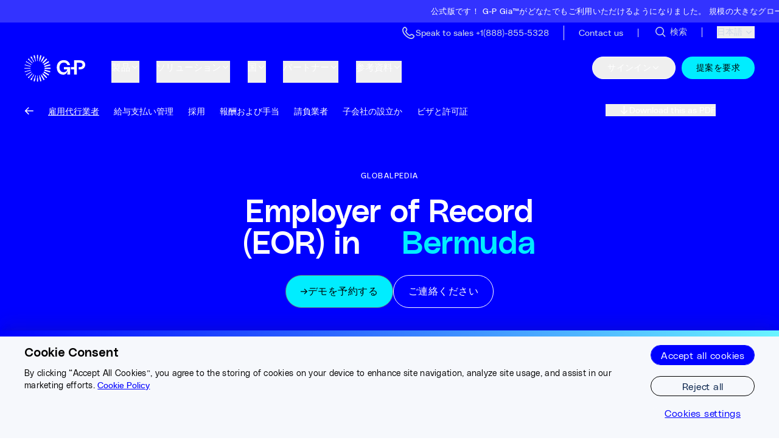

--- FILE ---
content_type: text/html
request_url: https://www.globalization-partners.com/jp/globalpedia/bermuda/eor/
body_size: 39778
content:
<!DOCTYPE html><link rel="stylesheet" href="/_astro/_slug_.BtRTp8_Q.css">
<link rel="stylesheet" href="/_astro/_slug_.DKb-BFM-.css">
<style>#animated-div[data-astro-cid-bcnsaesh]{will-change:transform;-webkit-backface-visibility:hidden;backface-visibility:hidden}@media(prefers-reduced-motion:reduce){#animated-div[data-astro-cid-bcnsaesh] div[data-astro-cid-bcnsaesh]{transition:none}}
</style>
<link rel="stylesheet" href="/_astro/_slug_.QVGFg86S.css">
<link rel="stylesheet" href="/_astro/_slug_.ChL28ktj.css"><script type="module" src="/_astro/page.CyD_eNI3.js"></script><style>astro-island,astro-slot,astro-static-slot{display:contents}</style><script>(()=>{var l=(n,t)=>{let i=async()=>{await(await n())()},e=typeof t.value=="object"?t.value:void 0,s={timeout:e==null?void 0:e.timeout};"requestIdleCallback"in window?window.requestIdleCallback(i,s):setTimeout(i,s.timeout||200)};(self.Astro||(self.Astro={})).idle=l;window.dispatchEvent(new Event("astro:idle"));})();</script><script>(()=>{var A=Object.defineProperty;var g=(i,o,a)=>o in i?A(i,o,{enumerable:!0,configurable:!0,writable:!0,value:a}):i[o]=a;var d=(i,o,a)=>g(i,typeof o!="symbol"?o+"":o,a);{let i={0:t=>m(t),1:t=>a(t),2:t=>new RegExp(t),3:t=>new Date(t),4:t=>new Map(a(t)),5:t=>new Set(a(t)),6:t=>BigInt(t),7:t=>new URL(t),8:t=>new Uint8Array(t),9:t=>new Uint16Array(t),10:t=>new Uint32Array(t),11:t=>1/0*t},o=t=>{let[l,e]=t;return l in i?i[l](e):void 0},a=t=>t.map(o),m=t=>typeof t!="object"||t===null?t:Object.fromEntries(Object.entries(t).map(([l,e])=>[l,o(e)]));class y extends HTMLElement{constructor(){super(...arguments);d(this,"Component");d(this,"hydrator");d(this,"hydrate",async()=>{var b;if(!this.hydrator||!this.isConnected)return;let e=(b=this.parentElement)==null?void 0:b.closest("astro-island[ssr]");if(e){e.addEventListener("astro:hydrate",this.hydrate,{once:!0});return}let c=this.querySelectorAll("astro-slot"),n={},h=this.querySelectorAll("template[data-astro-template]");for(let r of h){let s=r.closest(this.tagName);s!=null&&s.isSameNode(this)&&(n[r.getAttribute("data-astro-template")||"default"]=r.innerHTML,r.remove())}for(let r of c){let s=r.closest(this.tagName);s!=null&&s.isSameNode(this)&&(n[r.getAttribute("name")||"default"]=r.innerHTML)}let p;try{p=this.hasAttribute("props")?m(JSON.parse(this.getAttribute("props"))):{}}catch(r){let s=this.getAttribute("component-url")||"<unknown>",v=this.getAttribute("component-export");throw v&&(s+=` (export ${v})`),console.error(`[hydrate] Error parsing props for component ${s}`,this.getAttribute("props"),r),r}let u;await this.hydrator(this)(this.Component,p,n,{client:this.getAttribute("client")}),this.removeAttribute("ssr"),this.dispatchEvent(new CustomEvent("astro:hydrate"))});d(this,"unmount",()=>{this.isConnected||this.dispatchEvent(new CustomEvent("astro:unmount"))})}disconnectedCallback(){document.removeEventListener("astro:after-swap",this.unmount),document.addEventListener("astro:after-swap",this.unmount,{once:!0})}connectedCallback(){if(!this.hasAttribute("await-children")||document.readyState==="interactive"||document.readyState==="complete")this.childrenConnectedCallback();else{let e=()=>{document.removeEventListener("DOMContentLoaded",e),c.disconnect(),this.childrenConnectedCallback()},c=new MutationObserver(()=>{var n;((n=this.lastChild)==null?void 0:n.nodeType)===Node.COMMENT_NODE&&this.lastChild.nodeValue==="astro:end"&&(this.lastChild.remove(),e())});c.observe(this,{childList:!0}),document.addEventListener("DOMContentLoaded",e)}}async childrenConnectedCallback(){let e=this.getAttribute("before-hydration-url");e&&await import(e),this.start()}async start(){let e=JSON.parse(this.getAttribute("opts")),c=this.getAttribute("client");if(Astro[c]===void 0){window.addEventListener(`astro:${c}`,()=>this.start(),{once:!0});return}try{await Astro[c](async()=>{let n=this.getAttribute("renderer-url"),[h,{default:p}]=await Promise.all([import(this.getAttribute("component-url")),n?import(n):()=>()=>{}]),u=this.getAttribute("component-export")||"default";if(!u.includes("."))this.Component=h[u];else{this.Component=h;for(let f of u.split("."))this.Component=this.Component[f]}return this.hydrator=p,this.hydrate},e,this)}catch(n){console.error(`[astro-island] Error hydrating ${this.getAttribute("component-url")}`,n)}}attributeChangedCallback(){this.hydrate()}}d(y,"observedAttributes",["props"]),customElements.get("astro-island")||customElements.define("astro-island",y)}})();</script><script>(()=>{var e=async t=>{await(await t())()};(self.Astro||(self.Astro={})).load=e;window.dispatchEvent(new Event("astro:load"));})();</script><html lang="ja-jp"> <head><!-- Resource hints for critical domains --><link rel="preconnect" href="https://air-prod.imgix.net" crossorigin><link rel="preconnect" href="https://cdn.air.inc" crossorigin><link rel="preconnect" href="https://www.googletagmanager.com" crossorigin><link rel="preconnect" href="https://cdn.us.heap-api.com" crossorigin><!-- Font preloading for critical PolySans fonts --><link rel="preload" href="/fonts/PolySans-Neutral.woff2" as="font" type="font/woff2" crossorigin><link rel="preload" href="/fonts/PolySans-Median.woff2" as="font" type="font/woff2" crossorigin><link rel="preload" href="/fonts/PolySans-Slim.woff2" as="font" type="font/woff2" crossorigin><link rel="preconnect" href="https://www.onelink-edge.com" crossorigin><meta charset="UTF-8"><meta name="viewport" content="initial-scale=1.0, width=device-width"><meta name="robots" content="index, follow"><meta name="llms" content="/llms.txt"><link rel="canonical" href="https://www.globalization-partners.com/jp/globalpedia/bermuda/eor/"><title>Bermuda PEO &amp; Employer of Record - Expand your Business</title><meta name="description" content="G-P's Employer of Record solution can help your company hire employees in Bermuda. Learn more about the hiring process today!"><meta property="og:title" content="Bermuda PEO &#38; Employer of Record - Expand your Business"><meta property="og:description" content="G-P's Employer of Record solution can help your company hire employees in Bermuda. Learn more about the hiring process today!"><meta property="og:image" content="https://www.globalization-partners.com/wp-content/uploads/2023/01/ocean-g25d31f40c_1920.jpg"><meta property="og:type" content="website"><meta property="og:url" content="https://www.globalization-partners.com/jp/globalpedia/bermuda/eor/"><meta property="twitter:site" content="@GlobalEOR"><meta name="twitter:card" content="summary_large_image"><meta name="twitter:title" content="Bermuda PEO &#38; Employer of Record - Expand your Business"><meta name="twitter:description" content="G-P's Employer of Record solution can help your company hire employees in Bermuda. Learn more about the hiring process today!"><meta name="twitter:image" content="https://www.globalization-partners.com/wp-content/uploads/2023/01/ocean-g25d31f40c_1920.jpg"><!-- CHEQ invocation tag --><script async src="https://ob.isstarsbuilding.com/i/7ae37eba49537caf1b81956005f6bbe6.js" data-ch="cheq4ppc" class="ct_clicktrue_86137" data-jsonp="onCheqResponse"></script><!-- Heap Analytics initialization script  --><script type="text/javascript">window.heapReadyCb=window.heapReadyCb||[],window.heap=window.heap||[],heap.load=function(e,t){window.heap.envId=e,window.heap.clientConfig=t=t||{},window.heap.clientConfig.shouldFetchServerConfig=!1;var a=document.createElement("script");a.type="text/javascript",a.async=!0,a.src="https://cdn.us.heap-api.com/config/"+e+"/heap_config.js";var r=document.getElementsByTagName("script")[0];r.parentNode.insertBefore(a,r);var n=["init","startTracking","stopTracking","track","resetIdentity","identify","identifyHashed","getSessionId","getUserId","getIdentity","addUserProperties","addEventProperties","removeEventProperty","clearEventProperties","addAccountProperties","addAdapter","addTransformer","addTransformerFn","onReady","addPageviewProperties","removePageviewProperty","clearPageviewProperties","trackPageview"],i=function(e){return function(){var t=Array.prototype.slice.call(arguments,0);window.heapReadyCb.push({name:e,fn:function(){heap[e]&&heap[e].apply(heap,t)}})}};for(var p=0;p<n.length;p++)heap[n[p]]=i(n[p])};
heap.load('1256595068')</script><!-- Lazy-load trigger: dispatches 'lazyScriptsReady' after first interaction --><script>
  ;(function () {
    try {
      if (window.__lazyScriptsSetup) return
      window.__lazyScriptsSetup = true

      function markReady() {
        if (window.__lazyScriptsReady) return
        window.__lazyScriptsReady = true
        try {
          window.dispatchEvent(new CustomEvent('lazyScriptsReady'))
        } catch (_) {}
        removeListeners()
      }

      const triggerEvents = [
        'keydown',
        'mousedown',
        'mousemove',
        'touchmove',
        'touchstart',
        'touchend',
        'wheel',
      ]

      function removeListeners() {
        triggerEvents.forEach((evt) =>
          window.removeEventListener(evt, markReady, passiveOpts)
        )
        document.removeEventListener('visibilitychange', markReady)
        window.removeEventListener('pageshow', onPageShow)
      }

      const passiveOpts = { passive: true }
      function onPageShow(e) {
        if (e && e.persisted) markReady()
      }

      if (document.hidden) {
        // If the document is hidden (background tab/restore), allow lazy scripts immediately
        markReady()
        return
      }

      triggerEvents.forEach((evt) =>
        window.addEventListener(evt, markReady, passiveOpts)
      )
      document.addEventListener('visibilitychange', markReady)
      window.addEventListener('pageshow', onPageShow)
    } catch (_) {
      /* no-op */
    }
  })()
</script><!-- GTM --><script data-gtm-id="GTM-P2D4MR2Z">
        (function() {
          try {
            if (window.__gtmLoaderSetup) return;
            window.__gtmLoaderSetup = true;

            var scriptEl = document.currentScript;
            var GTM_ID = (scriptEl && scriptEl.dataset && scriptEl.dataset.gtmId) || '';

            function loadGTM(){
              try {
                if (window.__gtmLoaded) return;
                window.__gtmLoaded = true;
                window.dataLayer = window.dataLayer || [];
                window.dataLayer.push({ 'gtm.start': Date.now(), event: 'gtm.js' });
                if (!GTM_ID) { 
                  console.warn('[GTM] GTM_ID is missing. Google Tag Manager will not be loaded.');
                  return; 
                }
                var s = document.createElement('script');
                s.async = true;
                s.type = 'text/javascript';
                s.src = 'https://www.googletagmanager.com/gtm.js?id=' + encodeURIComponent(GTM_ID);
                (document.head || document.body || document.documentElement).appendChild(s);
              } catch (_) { /* no-op */ }
            }

            if (window.__lazyScriptsReady) {
              loadGTM();
            } else {
              window.addEventListener('lazyScriptsReady', loadGTM, { once: true });
            }
          } catch (_) { /* no-op */ }
        })();
      </script><script type="module" src="/_astro/Layout.astro_astro_type_script_index_0_lang.Cq872a2u.js"></script><!-- SEO and canonical links --><link rel="alternate" hreflang="x-default" href="https://www.globalization-partners.com/globalpedia/bermuda/eor/"><link rel="alternate" hreflang="en" href="https://www.globalization-partners.com/globalpedia/bermuda/eor/"><link rel="alternate" hreflang="es" href="https://www.globalization-partners.com/es/globalpedia/bermuda/eor/"><link rel="alternate" hreflang="de" href="https://www.globalization-partners.com/de/globalpedia/bermuda/eor/"><link rel="alternate" hreflang="fr" href="https://www.globalization-partners.com/fr/globalpedia/bermuda/eor/"><link rel="alternate" hreflang="ar" href="https://www.globalization-partners.com/ar/globalpedia/bermuda/eor/"><link rel="alternate" hreflang="id" href="https://www.globalization-partners.com/id/globalpedia/bermuda/eor/"><link rel="alternate" hreflang="hi" href="https://www.globalization-partners.com/hi/globalpedia/bermuda/eor/"><link rel="alternate" hreflang="he" href="https://www.globalization-partners.com/he/globalpedia/bermuda/eor/"><link rel="alternate" hreflang="it" href="https://www.globalization-partners.com/it/globalpedia/bermuda/eor/"><link rel="alternate" hreflang="ja-jp" href="https://www.globalization-partners.com/jp/globalpedia/bermuda/eor/"><link rel="alternate" hreflang="ko" href="https://www.globalization-partners.com/kr/globalpedia/bermuda/eor/"><link rel="alternate" hreflang="nl" href="https://www.globalization-partners.com/nl/globalpedia/bermuda/eor/"><link rel="alternate" hreflang="pt" href="https://www.globalization-partners.com/pt/globalpedia/bermuda/eor/"><link rel="alternate" hreflang="pl" href="https://www.globalization-partners.com/pl/globalpedia/bermuda/eor/"><link rel="alternate" hreflang="sv" href="https://www.globalization-partners.com/sv/globalpedia/bermuda/eor/"><link rel="alternate" hreflang="th" href="https://www.globalization-partners.com/th/globalpedia/bermuda/eor/"><link rel="alternate" hreflang="zh-cn" href="https://www.globalization-partners.com/cn/globalpedia/bermuda/eor/"><link rel="alternate" hreflang="zh-hk" href="https://www.globalization-partners.com/hk/globalpedia/bermuda/eor/"><link rel="alternate" hreflang="zh-tw" href="https://www.globalization-partners.com/tw/globalpedia/bermuda/eor/"><script referrerpolicy="no-referrer-when-downgrade" src="https://www.onelink-edge.com/moxie.min.js" data-oljs="P2DCA-D58B-E311-5475"></script><!-- Schema.org data --><script type="application/ld+json">{"@context":"https://schema.org","@type":"Organization","@id":"https://www.globalization-partners.com/#organization","name":"Globalization Partners","alternateName":"G-P","url":"https://www.globalization-partners.com/","logo":{"@type":"ImageObject","url":"https://www.globalization-partners.com/assets/g-p-logo.svg"},"image":"https://air-prod.imgix.net/7349bf53-6797-4592-9882-0ff5b779937d.jpg","description":"Find, hire, onboard, and manage teams in 180+ countries in minutes without setting up new entities","email":"info@g-p.com","telephone":"+18888555328","address":{"@type":"PostalAddress","streetAddress":"175 Federal Street, 17th floor","addressLocality":"Boston","addressRegion":"MA","postalCode":"02110","addressCountry":"US"},"sameAs":["https://www.facebook.com/GPGlobalMadePossible/","https://x.com/GlobalEOR","https://www.linkedin.com/company/g-p/","https://www.instagram.com/gpglobalmadepossible/"],"contactPoint":[{"@type":"ContactPoint","telephone":"+18888555328","contactType":"customer service","areaServed":"US","availableLanguage":"English"}]}</script><link rel="preconnect" href="https://dev.visualwebsiteoptimizer.com"/><script type="text/javascript" id="vwoCode">window._vwo_code||(function(){var account_id=942311,version=2.1,settings_tolerance=2000,hide_element='body',hide_element_style='opacity:0 !important;filter:alpha(opacity=0) !important;background:none !important',f=false,w=window,d=document,v=d.querySelector('#vwoCode'),cK='_vwo_'+account_id+'_settings',cc={};try{var c=JSON.parse(localStorage.getItem('_vwo_'+account_id+'_config'));cc=c&&typeof c==='object'?c:{}}catch(e){}var stT=cc.stT==='session'?w.sessionStorage:w.localStorage;code={nonce:v&&v.nonce,use_existing_jquery:function(){return typeof use_existing_jquery!=='undefined'?use_existing_jquery:undefined},library_tolerance:function(){return typeof library_tolerance!=='undefined'?library_tolerance:undefined},settings_tolerance:function(){return cc.sT||settings_tolerance},hide_element_style:function(){return'{'+(cc.hES||hide_element_style)+'}'},hide_element:function(){if(performance.getEntriesByName('first-contentful-paint')[0]){return''}return typeof cc.hE==='string'?cc.hE:hide_element},getVersion:function(){return version},finish:function(e){if(!f){f=true;var t=d.getElementById('_vis_opt_path_hides');if(t)t.parentNode.removeChild(t);if(e)(new Image).src='https://dev.visualwebsiteoptimizer.com/ee.gif?a='+account_id+e}},finished:function(){return f},addScript:function(e){var t=d.createElement('script');t.type='text/javascript';if(e.src){t.src=e.src}else{t.text=e.text}v&&t.setAttribute('nonce',v.nonce);d.getElementsByTagName('head')[0].appendChild(t)},load:function(e,t){var n=this.getSettings(),i=d.createElement('script'),r=this;t=t||{};if(n){i.textContent=n;d.getElementsByTagName('head')[0].appendChild(i);if(!w.VWO||VWO.caE){stT.removeItem(cK);r.load(e)}}else{var o=new XMLHttpRequest;o.open('GET',e,true);o.withCredentials=!t.dSC;o.responseType=t.responseType||'text';o.onload=function(){if(t.onloadCb){return t.onloadCb(o,e)}if(o.status===200||o.status===304){w._vwo_code.addScript({text:o.responseText})}else{w._vwo_code.finish('&e=loading_failure:'+e)}};o.onerror=function(){if(t.onerrorCb){return t.onerrorCb(e)}w._vwo_code.finish('&e=loading_failure:'+e)};o.send()}},getSettings:function(){try{var e=stT.getItem(cK);if(!e){return}e=JSON.parse(e);if(Date.now()>e.e){stT.removeItem(cK);return}return e.s}catch(e){return}},init:function(){if(d.URL.indexOf('__vwo_disable__')>-1)return;var e=this.settings_tolerance();w._vwo_settings_timer=setTimeout(function(){w._vwo_code.finish();stT.removeItem(cK)},e);var t;if(this.hide_element()!=='body'){t=d.createElement('style');var n=this.hide_element(),i=n?n+this.hide_element_style():'',r=d.getElementsByTagName('head')[0];t.setAttribute('id','_vis_opt_path_hides');v&&t.setAttribute('nonce',v.nonce);t.setAttribute('type','text/css');if(t.styleSheet)t.styleSheet.cssText=i;else t.appendChild(d.createTextNode(i));r.appendChild(t)}else{t=d.getElementsByTagName('head')[0];var i=d.createElement('div');i.style.cssText='z-index:2147483647!important;position:fixed!important;left:0!important;top:0!important;width:100%!important;height:100%!important;background:white!important;';i.setAttribute('id','_vis_opt_path_hides');i.classList.add('_vis_hide_layer');t.parentNode.insertBefore(i,t.nextSibling)}var o=window._vis_opt_url||d.URL,s='https://dev.visualwebsiteoptimizer.com/j.php?a='+account_id+'&u='+encodeURIComponent(o)+'&vn='+version;if(w.location.search.indexOf('_vwo_xhr')!==-1){this.addScript({src:s})}else{this.load(s+'&x=true')}}};w._vwo_code=code;code.init()})();(function(){var i=window;function t(){if(i._vwo_code){var e=t.hidingStyle=document.getElementById('_vis_opt_path_hides')||t.hidingStyle;if(!i._vwo_code.finished()&&!_vwo_code.libExecuted&&(!i.VWO||!VWO.dNR)){if(!document.getElementById('_vis_opt_path_hides')){document.getElementsByTagName('head')[0].appendChild(e)}requestAnimationFrame(t)}}}t()});</script><!-- External third-party script - Use defer --><script defer src="https://cdn.cookielaw.org/scripttemplates/otSDKStub.js" charset="UTF-8" data-domain-script="9a7d175c-835e-411e-8383-31d39290ecbb"></script></head> <body class="overflow-x-hidden" data-preview-enabled="false"> <!-- CHEQ noscript --> <noscript><iframe src="https://obs.isstarsbuilding.com/ns/7ae37eba49537caf1b81956005f6bbe6.html?ch=cheq4ppc" width="0" height="0" style="display:none" aria-hidden="true"></iframe></noscript> <!-- GTM noscript fallback --> <noscript><iframe src="https://www.googletagmanager.com/ns.html?id=GTM-P2D4MR2Z" height="0" width="0" style="display:none;visibility:hidden"></iframe></noscript> <!-- UTM Tracker - captures UTM parameters from URL --> <astro-island uid="aB4dy" prefix="r28" component-url="/_astro/UTMTracker.CshpL7K6.js" component-export="default" renderer-url="/_astro/client.B7_jObbL.js" props="{}" ssr client="idle" opts="{&quot;name&quot;:&quot;UTMTracker&quot;,&quot;value&quot;:true}"></astro-island>  <!-- Header components --> <!-- Announcement bars -->  <div class="bg-royalblue min-h-[2.25rem] z-[9999] text-white px-3 py-1.5 relative w-full overflow-hidden"> <div class="animate-marquee-loop hover:[animation-play-state:paused] md:notice-marquee-track notice-marquee-track"> <a target="" class="group flex items-center justify-start space-x-1 md:justify-center pr-40" id="page-header-or-header-notice-1" href="/jp/gia/"> <span class="font-heading whitespace-nowrap text-[0.8125rem] tracking-[0.0225rem]"> It&#39;s official! G-P Gia™ is now available to everyone. Delivering agentic AI for global HR compliance at scale. Try it now! </span> <div class="flex aspect-[1/1] w-6 shrink-0 items-center justify-center p-1.5 text-white transition-all duration-200 group-hover:translate-x-1"> <svg class="w-5" xmlns="http://www.w3.org/2000/svg" fill="none" viewBox="0 0 14 14"><path stroke="white" stroke-width="1.5" d="M0 6h12M7 1l5 5-5 5"></path></svg> </div> </a><a target="" class="group flex items-center justify-start space-x-1 md:justify-center " id="page-header-or-header-notice-2" href="/jp/save-on-h1b-visa-fees-with-eor-lp/"> <span class="font-heading whitespace-nowrap text-[0.8125rem] tracking-[0.0225rem]"> Ditch the H-1B visa. Access top talent with G-P EOR™. </span> <div class="flex aspect-[1/1] w-6 shrink-0 items-center justify-center p-1.5 text-white transition-all duration-200 group-hover:translate-x-1"> <svg class="w-5" xmlns="http://www.w3.org/2000/svg" fill="none" viewBox="0 0 14 14"><path stroke="white" stroke-width="1.5" d="M0 6h12M7 1l5 5-5 5"></path></svg> </div> </a> </div> </div> <!-- Contact bar --> <div class="border-sea bg-sea relative z-[9999] min-h-[30px] border-b py-[0.38rem] md:min-h-0" id="headerSearchBar"> <div style class="px-7 md:px-[40px] box-content max-w-[1200px] w-auto mx-auto "> <menu class="flex items-center justify-between md:justify-end"> <a href="/jp/search/" aria-label="Search Site"> <astro-island uid="ZjLKFO" prefix="r19" component-url="/_astro/Button.CHGY3dCX.js" component-export="Button" renderer-url="/_astro/client.B7_jObbL.js" props="{&quot;type&quot;:[0,&quot;button&quot;],&quot;aria-label&quot;:[0,&quot;Search Site Button&quot;],&quot;className&quot;:[0,&quot;text-grey-3 hover:text-sky flex -ml-1 space-x-1 md:hidden items-center justify-center&quot;]}" ssr client="idle" opts="{&quot;name&quot;:&quot;Button&quot;,&quot;value&quot;:true}" await-children><button type="button" class="text-grey-3 hover:text-sky flex -ml-1 space-x-1 md:hidden items-center justify-center"><astro-slot> <div class="aspect-[1/1] w-6"> <svg class="h-full w-full" width="32" height="33" viewBox="0 0 32 33" fill="none" xmlns="http://www.w3.org/2000/svg"><circle cx="14.6654" cy="14.6732" r="8.33333" stroke="currentColor" stroke-width="2"></circle><path d="M26.668 26.6719L20.668 20.6719" stroke="currentColor" stroke-width="2"></path></svg> </div> <span class="text-[0.75rem] font-normal transition-all duration-100 md:hidden">
Search
</span> </astro-slot></button><!--astro:end--></astro-island> </a> <ul class="flex items-center md:justify-end md:h-4 mt-0.5 mx-auto md:mx-0"> <li class="m-0 block md:border-r md:border-white-1 px-6"> <a href="tel:+1888-855-5328" class="text-grey-3 hover:text-sky flex items-center gap-1.5 text-[0.875rem] font-normal transition-all duration-100 leading-none flex">  <astro-island uid="Z1ziGi2" prefix="r31" component-url="/_astro/IconComponents.DdbG5UV8.js" component-export="Icon" renderer-url="/_astro/client.B7_jObbL.js" props="{&quot;name&quot;:[0,&quot;phoneIcon&quot;],&quot;width&quot;:[0,16],&quot;height&quot;:[0,16]}" ssr client="idle" opts="{&quot;name&quot;:&quot;Icon&quot;,&quot;value&quot;:true}" await-children><svg width="24" height="24" viewBox="0 0 24 24" fill="none" xmlns="http://www.w3.org/2000/svg"><path d="M16.8302 22.0007C10.0438 22.2298 -2.18185 10.1227 3.49448 3.55837L4.45431 2.72512C4.94017 2.25622 5.59142 1.99718 6.26715 2.00404C6.94288 2.0109 7.58872 2.28312 8.06493 2.76179C8.09066 2.78795 8.11464 2.81579 8.13671 2.84511L9.63904 4.79408C10.0956 5.2764 10.3493 5.91529 10.3477 6.5789C10.3462 7.24252 10.0895 7.88021 9.6307 8.36039L8.66419 9.57361C9.19929 10.871 9.98577 12.0502 10.9785 13.0434C11.9712 14.0366 13.1506 14.8243 14.449 15.3614L15.6709 14.3906C16.1582 13.9439 16.7954 13.6956 17.4569 13.6946C18.1185 13.6937 18.7563 13.9402 19.2448 14.3856L21.1979 15.8855C21.227 15.9074 21.2549 15.9311 21.2813 15.9563C21.763 16.4416 22.0332 17.0971 22.0332 17.7803C22.0332 18.4635 21.763 19.119 21.2813 19.6043L20.521 20.4792C20.0387 20.9659 19.4636 21.3513 18.8298 21.6127C18.1959 21.874 17.516 22.0059 16.8302 22.0007ZM6.23792 3.6692C6.11797 3.6691 5.99919 3.6926 5.88834 3.73835C5.7775 3.78411 5.67677 3.85121 5.59191 3.93584L4.63125 4.76909C-0.081084 10.4252 14.3389 24.0197 19.2991 19.341L20.0603 18.4652C20.1507 18.3848 20.2244 18.2873 20.277 18.1784C20.3296 18.0695 20.36 17.9512 20.3666 17.8304C20.3732 17.7097 20.3558 17.5888 20.3154 17.4748C20.275 17.3608 20.2124 17.2559 20.1312 17.1662L18.189 15.6772C18.1593 15.6553 18.1313 15.6311 18.1056 15.6047C17.9314 15.439 17.7001 15.3466 17.4595 15.3466C17.219 15.3466 16.9877 15.439 16.8135 15.6047C16.7914 15.6271 16.768 15.6482 16.7434 15.668L15.1092 16.9679C14.9958 17.058 14.8608 17.1171 14.7175 17.1393C14.5742 17.1615 14.4276 17.1461 14.2921 17.0945C12.6096 16.4688 11.0815 15.4893 9.81123 14.2225C8.54099 12.9556 7.55833 11.431 6.92983 9.75192C6.87419 9.61474 6.85615 9.46525 6.87756 9.3188C6.89898 9.17235 6.95908 9.03424 7.05168 8.91867L8.3487 7.28883C8.36799 7.26415 8.38891 7.24076 8.4113 7.21884C8.58179 7.04718 8.67745 6.81523 8.67745 6.57349C8.67745 6.33175 8.58179 6.0998 8.4113 5.92814C8.38529 5.90222 8.36129 5.87437 8.33952 5.84481L6.85137 3.90834C6.68322 3.75666 6.46454 3.6729 6.23792 3.67336V3.6692Z" fill="currentColor"></path></svg><!--astro:end--></astro-island>  <span class="hidden md:inline">Speak to sales  +1(888)-855-5328</span> <span class="inline md:hidden">Contact sales</span>   </a> </li><li class="m-0 hidden md:block md:border-r md:border-white-1 px-6"> <a href="/jp/contact-us/" class="text-grey-3 hover:text-sky flex items-center gap-1.5 text-[0.875rem] font-normal transition-all duration-100 leading-none flex">    <span class="hidden md:inline">Contact us</span>    </a> </li> </ul> <div class=""> <a href="/jp/search/" aria-label="Search Site" class="items-center justify-center hidden md:flex text-grey-3 hover:text-sky px-6 md:border-r md:border-white-1 h-4"> <astro-island uid="yePT1" prefix="r20" component-url="/_astro/Button.CHGY3dCX.js" component-export="Button" renderer-url="/_astro/client.B7_jObbL.js" props="{&quot;type&quot;:[0,&quot;button&quot;],&quot;aria-label&quot;:[0,&quot;Search Site Button&quot;],&quot;className&quot;:[0,&quot;hidden items-center justify-center md:flex text-grey-3 hover:text-sky&quot;]}" ssr client="idle" opts="{&quot;name&quot;:&quot;Button&quot;,&quot;value&quot;:true}" await-children><button type="button" class="hidden items-center justify-center md:flex text-grey-3 hover:text-sky"><astro-slot><div class="aspect-[1/1] w-4 md:w-6"> <svg class="h-full w-full" width="32" height="33" viewBox="0 0 32 33" fill="none" xmlns="http://www.w3.org/2000/svg"><circle cx="14.6654" cy="14.6732" r="8.33333" stroke="currentColor" stroke-width="2"></circle><path d="M26.668 26.6719L20.668 20.6719" stroke="currentColor" stroke-width="2"></path></svg> </div><span class="text-[0.875rem] font-normal transition-all duration-100 pl-1">Search</span></astro-slot></button><!--astro:end--></astro-island> </a> </div> <div class="relative flex items-center md:!ml-6"> <astro-island uid="ZkHRW0" prefix="r32" component-url="/_astro/LanguageSelector.tApayaVn.js" component-export="LanguageSelector" renderer-url="/_astro/client.B7_jObbL.js" props="{&quot;isHeader&quot;:[0,true],&quot;colorClasses&quot;:[0,&quot;text-grey-3 hover:text-sky&quot;],&quot;initialLanguage&quot;:[0,{&quot;code&quot;:[0,&quot;ja-jp&quot;],&quot;pathSegment&quot;:[0,&quot;jp&quot;],&quot;label&quot;:[0,&quot;日本語&quot;]}]}" ssr client="idle" opts="{&quot;name&quot;:&quot;LanguageSelector&quot;,&quot;value&quot;:true}" await-children><div class="relative z-[99] "><button type="button" class="border-0 py-0 text-right text-14 text-grey-3 hover:text-sky z-[99] relative flex  font-medium transition-colors duration-200 "><span>日本語</span><div class="h-5 w-5"><svg class="h-full w-full" xmlns="http://www.w3.org/2000/svg" width="24" height="24" viewBox="0 0 24 24" fill="none"><path d="M14.5 17.5L9.5 12.5L14.5 7.5" stroke="currentColor" stroke-width="1.5"></path></svg></div></button></div><!--astro:end--></astro-island> </div> </menu> </div> </div> <!-- Header with idle hydration strategy --> <astro-island uid="TEYwH" prefix="r29" component-url="/_astro/Header.CpDQx0aP.js" component-export="Header" renderer-url="/_astro/client.B7_jObbL.js" props="{&quot;hideNavigationLinks&quot;:[0,false],&quot;isSimpleMenu&quot;:[0,false],&quot;pageHeaderData&quot;:[0,{&quot;sys&quot;:[0,{&quot;id&quot;:[0,&quot;2RHVnTrIUOsUXFgPlDIjMc&quot;]}],&quot;entryTitle&quot;:[0,&quot;Page Header&quot;],&quot;enableHeaderNotice&quot;:[0,true],&quot;headerNoticeExtendedText&quot;:[0,null],&quot;headerNoticeExtendedHeadline&quot;:[0,null],&quot;headerNoticeLinkClass&quot;:[0,null],&quot;headerNoticeLinkCustomId&quot;:[0,&quot;headerNotice&quot;],&quot;headerNoticeCustomMarkup&quot;:[0,null],&quot;headerNoticeExtendedLinkUrl&quot;:[0,null],&quot;headerNoticeExtendedLinkLabel&quot;:[0,null],&quot;headerNoticeExtendedLinkCustomId&quot;:[0,null],&quot;mobileMenuAppend&quot;:[0,&quot;Made Possible&quot;],&quot;mobileMenuPrepend&quot;:[0,&quot;Global&quot;],&quot;mobileMenuLinkUrl&quot;:[0,&quot;/request-proposal/&quot;],&quot;mobileMenuLinkLabel&quot;:[0,&quot;Request a proposal&quot;],&quot;mobileMenuRotatingWords&quot;:[1,[[0,&quot;Growth&quot;],[0,&quot;Success&quot;],[0,&quot;Vision&quot;],[0,&quot;Teamwork&quot;],[0,&quot;Opportunity&quot;]]],&quot;mobileMenuContactHeading&quot;:[0,&quot;Talk to an expert:&quot;],&quot;trackingId&quot;:[0,&quot;header-menu&quot;],&quot;topLevelNavigationCollection&quot;:[0,{&quot;__typename&quot;:[0,&quot;PageHeaderTopLevelNavigationCollection&quot;],&quot;items&quot;:[1,[[0,{&quot;__typename&quot;:[0,&quot;NavigationLink&quot;],&quot;sys&quot;:[0,{&quot;id&quot;:[0,&quot;2mf3QsydDx3jZbAVUFAjWS&quot;]}],&quot;linkText&quot;:[0,&quot;Products&quot;],&quot;linkUrl&quot;:[0,&quot;/employment-solutions/&quot;],&quot;hideOnMobile&quot;:[0,false],&quot;includeSubmenu&quot;:[0,true],&quot;submenu&quot;:[0,{&quot;featuredCard&quot;:[0,null],&quot;entryTitle&quot;:[0,&quot;Page Header | Top Level Navigation | Products&quot;],&quot;label&quot;:[0,&quot;Products&quot;],&quot;submenuType&quot;:[0,&quot;Products&quot;],&quot;menuBlocksCollection&quot;:[0,{&quot;items&quot;:[1,[[0,{&quot;__typename&quot;:[0,&quot;NavigationMenuBlock&quot;],&quot;featuredImage&quot;:[0,null],&quot;headingLink&quot;:[0,null],&quot;layout&quot;:[0,&quot;Horizontal Cards&quot;],&quot;heading&quot;:[0,&quot;G-P Products&quot;],&quot;menuItemsCollection&quot;:[0,{&quot;items&quot;:[1,[[0,{&quot;description&quot;:[0,{&quot;json&quot;:[0,{&quot;data&quot;:[0,{}],&quot;content&quot;:[1,[[0,{&quot;data&quot;:[0,{}],&quot;content&quot;:[1,[[0,{&quot;data&quot;:[0,{}],&quot;marks&quot;:[1,[]],&quot;value&quot;:[0,&quot;Essential Global Employer of Record (EOR) tools.&quot;],&quot;nodeType&quot;:[0,&quot;text&quot;]}]]],&quot;nodeType&quot;:[0,&quot;paragraph&quot;]}]]],&quot;nodeType&quot;:[0,&quot;document&quot;]}]}],&quot;headingText&quot;:[0,&quot;G-P EOR™&quot;],&quot;headingTag&quot;:[0,&quot;h2&quot;],&quot;headingTextSize&quot;:[0,&quot;h2&quot;],&quot;textColor&quot;:[0,null],&quot;headingHighlightColor&quot;:[0,&quot;None&quot;],&quot;assetMaxWidth&quot;:[0,null],&quot;linksCollection&quot;:[0,{&quot;items&quot;:[1,[[0,{&quot;linkIcon&quot;:[0,null],&quot;label&quot;:[0,&quot;G-P EOR™&quot;],&quot;type&quot;:[0,&quot;Text&quot;],&quot;textColor&quot;:[0,&quot;Black&quot;],&quot;backgroundColor&quot;:[0,&quot;None&quot;],&quot;href&quot;:[0,&quot;/employer-of-record-solutions/&quot;],&quot;hoverEffect&quot;:[0,&quot;Arrow pointing right&quot;],&quot;target&quot;:[0,null],&quot;trackingId&quot;:[0,&quot;GpEorId&quot;],&quot;buttonBorderColor&quot;:[0,null],&quot;buttonTextHoverColor&quot;:[0,null]}]]]}],&quot;asset&quot;:[0,{&quot;mobileFile&quot;:[0,null],&quot;loopMobileFile&quot;:[0,true],&quot;loopDefaultFile&quot;:[0,true],&quot;size&quot;:[0,null],&quot;aspectRatio&quot;:[0,null],&quot;defaultFile&quot;:[0,{&quot;__typename&quot;:[0,&quot;Image&quot;],&quot;entryTitle&quot;:[0,&quot;Page Header | Top Level Navigation | Products | Cards Menu | G-P EOR™ | Image&quot;],&quot;url&quot;:[0,&quot;https://gpcmsstag.wpenginepowered.com/wp-content/uploads/2025/03/eor-submenu-thumb.webp&quot;],&quot;altText&quot;:[0,&quot;Eor Submenu Thumb&quot;],&quot;width&quot;:[0,578],&quot;height&quot;:[0,284]}]}]}],[0,{&quot;description&quot;:[0,{&quot;json&quot;:[0,{&quot;data&quot;:[0,{}],&quot;content&quot;:[1,[[0,{&quot;data&quot;:[0,{}],&quot;content&quot;:[1,[[0,{&quot;data&quot;:[0,{}],&quot;marks&quot;:[1,[]],&quot;value&quot;:[0,&quot;Hire contractors with ease.&quot;],&quot;nodeType&quot;:[0,&quot;text&quot;]}]]],&quot;nodeType&quot;:[0,&quot;paragraph&quot;]}]]],&quot;nodeType&quot;:[0,&quot;document&quot;]}]}],&quot;headingText&quot;:[0,&quot;G-P Contractor™&quot;],&quot;headingTag&quot;:[0,&quot;h2&quot;],&quot;headingTextSize&quot;:[0,&quot;h2&quot;],&quot;textColor&quot;:[0,null],&quot;headingHighlightColor&quot;:[0,&quot;None&quot;],&quot;assetMaxWidth&quot;:[0,null],&quot;linksCollection&quot;:[0,{&quot;items&quot;:[1,[[0,{&quot;linkIcon&quot;:[0,null],&quot;label&quot;:[0,&quot;G-P Contractor™&quot;],&quot;type&quot;:[0,&quot;Text&quot;],&quot;textColor&quot;:[0,&quot;Black&quot;],&quot;backgroundColor&quot;:[0,&quot;None&quot;],&quot;href&quot;:[0,&quot;/contractor/&quot;],&quot;hoverEffect&quot;:[0,&quot;Arrow pointing right&quot;],&quot;target&quot;:[0,null],&quot;trackingId&quot;:[0,null],&quot;buttonBorderColor&quot;:[0,null],&quot;buttonTextHoverColor&quot;:[0,null]}]]]}],&quot;asset&quot;:[0,{&quot;mobileFile&quot;:[0,null],&quot;loopMobileFile&quot;:[0,true],&quot;loopDefaultFile&quot;:[0,true],&quot;size&quot;:[0,null],&quot;aspectRatio&quot;:[0,null],&quot;defaultFile&quot;:[0,{&quot;__typename&quot;:[0,&quot;Image&quot;],&quot;entryTitle&quot;:[0,&quot;Page Header | Top Level Navigation | Products | Cards Menu | G-P Contractor™ | Image&quot;],&quot;url&quot;:[0,&quot;https://gpcmsstag.wpenginepowered.com/wp-content/uploads/2025/03/contractor-submenu-thumb.webp&quot;],&quot;altText&quot;:[0,&quot;Contractor Submenu Thumb&quot;],&quot;width&quot;:[0,578],&quot;height&quot;:[0,284]}]}]}],[0,{&quot;description&quot;:[0,{&quot;json&quot;:[0,{&quot;data&quot;:[0,{}],&quot;content&quot;:[1,[[0,{&quot;data&quot;:[0,{}],&quot;content&quot;:[1,[[0,{&quot;data&quot;:[0,{}],&quot;marks&quot;:[1,[]],&quot;value&quot;:[0,&quot;AI-powered advice and solutions for HR compliance.&quot;],&quot;nodeType&quot;:[0,&quot;text&quot;]}]]],&quot;nodeType&quot;:[0,&quot;paragraph&quot;]}]]],&quot;nodeType&quot;:[0,&quot;document&quot;]}]}],&quot;headingText&quot;:[0,&quot;G-P Gia™&quot;],&quot;headingTag&quot;:[0,&quot;h2&quot;],&quot;headingTextSize&quot;:[0,&quot;h2&quot;],&quot;textColor&quot;:[0,null],&quot;headingHighlightColor&quot;:[0,&quot;None&quot;],&quot;assetMaxWidth&quot;:[0,null],&quot;asset&quot;:[0,{&quot;mobileFile&quot;:[0,null],&quot;loopMobileFile&quot;:[0,true],&quot;loopDefaultFile&quot;:[0,true],&quot;size&quot;:[0,null],&quot;aspectRatio&quot;:[0,null],&quot;defaultFile&quot;:[0,{&quot;__typename&quot;:[0,&quot;Image&quot;],&quot;entryTitle&quot;:[0,&quot;Page Header | Top Level Navigation | Products | Cards Menu | G-P Gia™&quot;],&quot;url&quot;:[0,&quot;https://air-original.imgix.net/a2137b75-1c41-4020-bec1-93e932503fb7.webp&quot;],&quot;altText&quot;:[0,&quot;Gia Submenu Thumb&quot;],&quot;width&quot;:[0,578],&quot;height&quot;:[0,284]}]}],&quot;linksCollection&quot;:[0,{&quot;items&quot;:[1,[[0,{&quot;label&quot;:[0,&quot;G-P Gia™&quot;],&quot;type&quot;:[0,&quot;Text&quot;],&quot;textColor&quot;:[0,&quot;Black&quot;],&quot;backgroundColor&quot;:[0,&quot;None&quot;],&quot;href&quot;:[0,&quot;/gia/&quot;],&quot;hoverEffect&quot;:[0,&quot;Arrow pointing right&quot;],&quot;target&quot;:[0,null],&quot;trackingId&quot;:[0,null],&quot;buttonBorderColor&quot;:[0,null],&quot;buttonTextHoverColor&quot;:[0,null],&quot;linkIcon&quot;:[0,{&quot;airUrlImage&quot;:[0,null],&quot;entryTitle&quot;:[0,&quot;Page Header | Top Level Navigation | Products | Cards Menu | G-P Gia™ | Link | Icon&quot;],&quot;url&quot;:[0,&quot;https://air-original.imgix.net/1b992ce6-8149-4859-b62e-82392a8255ff.svg&quot;],&quot;altText&quot;:[0,&quot;G-P Gia&quot;],&quot;imageDescription&quot;:[0,null],&quot;width&quot;:[0,20],&quot;height&quot;:[0,20]}]}]]]}]}]]]}]}],[0,{&quot;__typename&quot;:[0,&quot;NavigationMenuBlock&quot;],&quot;featuredImage&quot;:[0,null],&quot;headingLink&quot;:[0,null],&quot;layout&quot;:[0,&quot;Vertical Links&quot;],&quot;heading&quot;:[0,&quot;G-P Platform&quot;],&quot;menuItemsCollection&quot;:[0,{&quot;items&quot;:[1,[[0,{&quot;linkIcon&quot;:[0,null],&quot;label&quot;:[0,&quot;Integrations&quot;],&quot;type&quot;:[0,&quot;Text&quot;],&quot;textColor&quot;:[0,&quot;Black&quot;],&quot;backgroundColor&quot;:[0,&quot;None&quot;],&quot;href&quot;:[0,&quot;/integrations/&quot;],&quot;hoverEffect&quot;:[0,&quot;None&quot;],&quot;target&quot;:[0,null],&quot;trackingId&quot;:[0,null],&quot;buttonBorderColor&quot;:[0,null],&quot;buttonTextHoverColor&quot;:[0,null]}],[0,{&quot;linkIcon&quot;:[0,null],&quot;label&quot;:[0,&quot;G-P API&quot;],&quot;type&quot;:[0,&quot;Text&quot;],&quot;textColor&quot;:[0,&quot;Black&quot;],&quot;backgroundColor&quot;:[0,&quot;None&quot;],&quot;href&quot;:[0,&quot;/g-p-api/&quot;],&quot;hoverEffect&quot;:[0,&quot;None&quot;],&quot;target&quot;:[0,null],&quot;trackingId&quot;:[0,null],&quot;buttonBorderColor&quot;:[0,null],&quot;buttonTextHoverColor&quot;:[0,null]}],[0,{&quot;linkIcon&quot;:[0,null],&quot;label&quot;:[0,&quot;Security &amp; Compliance&quot;],&quot;type&quot;:[0,&quot;Text&quot;],&quot;textColor&quot;:[0,&quot;Black&quot;],&quot;backgroundColor&quot;:[0,&quot;None&quot;],&quot;href&quot;:[0,&quot;/security/&quot;],&quot;hoverEffect&quot;:[0,&quot;None&quot;],&quot;target&quot;:[0,null],&quot;trackingId&quot;:[0,null],&quot;buttonBorderColor&quot;:[0,null],&quot;buttonTextHoverColor&quot;:[0,null]}]]]}]}],[0,{&quot;__typename&quot;:[0,&quot;NavigationMenuColumn&quot;],&quot;sys&quot;:[0,{&quot;id&quot;:[0,&quot;2drEuG1DQQqBW8xqV5wCEK&quot;]}],&quot;menuBlocksCollection&quot;:[0,{&quot;items&quot;:[1,[[0,{&quot;__typename&quot;:[0,&quot;NavigationMenuBlock&quot;],&quot;featuredImage&quot;:[0,null],&quot;headingLink&quot;:[0,null],&quot;layout&quot;:[0,&quot;Horizontal Cards&quot;],&quot;heading&quot;:[0,&quot;G-P Products&quot;],&quot;menuItemsCollection&quot;:[0,{&quot;items&quot;:[1,[[0,{&quot;description&quot;:[0,{&quot;json&quot;:[0,{&quot;data&quot;:[0,{}],&quot;content&quot;:[1,[[0,{&quot;data&quot;:[0,{}],&quot;content&quot;:[1,[[0,{&quot;data&quot;:[0,{}],&quot;marks&quot;:[1,[]],&quot;value&quot;:[0,&quot;Essential Global Employer of Record (EOR) tools.&quot;],&quot;nodeType&quot;:[0,&quot;text&quot;]}]]],&quot;nodeType&quot;:[0,&quot;paragraph&quot;]}]]],&quot;nodeType&quot;:[0,&quot;document&quot;]}]}],&quot;headingText&quot;:[0,&quot;G-P EOR™&quot;],&quot;headingTag&quot;:[0,&quot;h2&quot;],&quot;headingTextSize&quot;:[0,&quot;h2&quot;],&quot;textColor&quot;:[0,null],&quot;headingHighlightColor&quot;:[0,&quot;None&quot;],&quot;assetMaxWidth&quot;:[0,null],&quot;linksCollection&quot;:[0,{&quot;items&quot;:[1,[[0,{&quot;linkIcon&quot;:[0,null],&quot;label&quot;:[0,&quot;G-P EOR™&quot;],&quot;type&quot;:[0,&quot;Text&quot;],&quot;textColor&quot;:[0,&quot;Black&quot;],&quot;backgroundColor&quot;:[0,&quot;None&quot;],&quot;href&quot;:[0,&quot;/employer-of-record-solutions/&quot;],&quot;hoverEffect&quot;:[0,&quot;Arrow pointing right&quot;],&quot;target&quot;:[0,null],&quot;trackingId&quot;:[0,&quot;GpEorId&quot;],&quot;buttonBorderColor&quot;:[0,null],&quot;buttonTextHoverColor&quot;:[0,null]}]]]}],&quot;asset&quot;:[0,{&quot;mobileFile&quot;:[0,null],&quot;loopMobileFile&quot;:[0,true],&quot;loopDefaultFile&quot;:[0,true],&quot;size&quot;:[0,null],&quot;aspectRatio&quot;:[0,null],&quot;defaultFile&quot;:[0,{&quot;__typename&quot;:[0,&quot;Image&quot;],&quot;entryTitle&quot;:[0,&quot;Page Header | Top Level Navigation | Products | Cards Menu | G-P EOR™ | Image&quot;],&quot;url&quot;:[0,&quot;https://gpcmsstag.wpenginepowered.com/wp-content/uploads/2025/03/eor-submenu-thumb.webp&quot;],&quot;altText&quot;:[0,&quot;Eor Submenu Thumb&quot;],&quot;width&quot;:[0,578],&quot;height&quot;:[0,284]}]}]}],[0,{&quot;description&quot;:[0,{&quot;json&quot;:[0,{&quot;data&quot;:[0,{}],&quot;content&quot;:[1,[[0,{&quot;data&quot;:[0,{}],&quot;content&quot;:[1,[[0,{&quot;data&quot;:[0,{}],&quot;marks&quot;:[1,[]],&quot;value&quot;:[0,&quot;Hire contractors with ease.&quot;],&quot;nodeType&quot;:[0,&quot;text&quot;]}]]],&quot;nodeType&quot;:[0,&quot;paragraph&quot;]}]]],&quot;nodeType&quot;:[0,&quot;document&quot;]}]}],&quot;headingText&quot;:[0,&quot;G-P Contractor™&quot;],&quot;headingTag&quot;:[0,&quot;h2&quot;],&quot;headingTextSize&quot;:[0,&quot;h2&quot;],&quot;textColor&quot;:[0,null],&quot;headingHighlightColor&quot;:[0,&quot;None&quot;],&quot;assetMaxWidth&quot;:[0,null],&quot;linksCollection&quot;:[0,{&quot;items&quot;:[1,[[0,{&quot;linkIcon&quot;:[0,null],&quot;label&quot;:[0,&quot;G-P Contractor™&quot;],&quot;type&quot;:[0,&quot;Text&quot;],&quot;textColor&quot;:[0,&quot;Black&quot;],&quot;backgroundColor&quot;:[0,&quot;None&quot;],&quot;href&quot;:[0,&quot;/contractor/&quot;],&quot;hoverEffect&quot;:[0,&quot;Arrow pointing right&quot;],&quot;target&quot;:[0,null],&quot;trackingId&quot;:[0,null],&quot;buttonBorderColor&quot;:[0,null],&quot;buttonTextHoverColor&quot;:[0,null]}]]]}],&quot;asset&quot;:[0,{&quot;mobileFile&quot;:[0,null],&quot;loopMobileFile&quot;:[0,true],&quot;loopDefaultFile&quot;:[0,true],&quot;size&quot;:[0,null],&quot;aspectRatio&quot;:[0,null],&quot;defaultFile&quot;:[0,{&quot;__typename&quot;:[0,&quot;Image&quot;],&quot;entryTitle&quot;:[0,&quot;Page Header | Top Level Navigation | Products | Cards Menu | G-P Contractor™ | Image&quot;],&quot;url&quot;:[0,&quot;https://gpcmsstag.wpenginepowered.com/wp-content/uploads/2025/03/contractor-submenu-thumb.webp&quot;],&quot;altText&quot;:[0,&quot;Contractor Submenu Thumb&quot;],&quot;width&quot;:[0,578],&quot;height&quot;:[0,284]}]}]}],[0,{&quot;description&quot;:[0,{&quot;json&quot;:[0,{&quot;data&quot;:[0,{}],&quot;content&quot;:[1,[[0,{&quot;data&quot;:[0,{}],&quot;content&quot;:[1,[[0,{&quot;data&quot;:[0,{}],&quot;marks&quot;:[1,[]],&quot;value&quot;:[0,&quot;AI-powered advice and solutions for HR compliance.&quot;],&quot;nodeType&quot;:[0,&quot;text&quot;]}]]],&quot;nodeType&quot;:[0,&quot;paragraph&quot;]}]]],&quot;nodeType&quot;:[0,&quot;document&quot;]}]}],&quot;headingText&quot;:[0,&quot;G-P Gia™&quot;],&quot;headingTag&quot;:[0,&quot;h2&quot;],&quot;headingTextSize&quot;:[0,&quot;h2&quot;],&quot;textColor&quot;:[0,null],&quot;headingHighlightColor&quot;:[0,&quot;None&quot;],&quot;assetMaxWidth&quot;:[0,null],&quot;asset&quot;:[0,{&quot;mobileFile&quot;:[0,null],&quot;loopMobileFile&quot;:[0,true],&quot;loopDefaultFile&quot;:[0,true],&quot;size&quot;:[0,null],&quot;aspectRatio&quot;:[0,null],&quot;defaultFile&quot;:[0,{&quot;__typename&quot;:[0,&quot;Image&quot;],&quot;entryTitle&quot;:[0,&quot;Page Header | Top Level Navigation | Products | Cards Menu | G-P Gia™&quot;],&quot;url&quot;:[0,&quot;https://air-original.imgix.net/a2137b75-1c41-4020-bec1-93e932503fb7.webp&quot;],&quot;altText&quot;:[0,&quot;Gia Submenu Thumb&quot;],&quot;width&quot;:[0,578],&quot;height&quot;:[0,284]}]}],&quot;linksCollection&quot;:[0,{&quot;items&quot;:[1,[[0,{&quot;label&quot;:[0,&quot;G-P Gia™&quot;],&quot;type&quot;:[0,&quot;Text&quot;],&quot;textColor&quot;:[0,&quot;Black&quot;],&quot;backgroundColor&quot;:[0,&quot;None&quot;],&quot;href&quot;:[0,&quot;/gia/&quot;],&quot;hoverEffect&quot;:[0,&quot;Arrow pointing right&quot;],&quot;target&quot;:[0,null],&quot;trackingId&quot;:[0,null],&quot;buttonBorderColor&quot;:[0,null],&quot;buttonTextHoverColor&quot;:[0,null],&quot;linkIcon&quot;:[0,{&quot;airUrlImage&quot;:[0,null],&quot;entryTitle&quot;:[0,&quot;Page Header | Top Level Navigation | Products | Cards Menu | G-P Gia™ | Link | Icon&quot;],&quot;url&quot;:[0,&quot;https://air-original.imgix.net/1b992ce6-8149-4859-b62e-82392a8255ff.svg&quot;],&quot;altText&quot;:[0,&quot;G-P Gia&quot;],&quot;imageDescription&quot;:[0,null],&quot;width&quot;:[0,20],&quot;height&quot;:[0,20]}]}]]]}]}]]]}]}]]]}]}]]]}]}]}],[0,{&quot;__typename&quot;:[0,&quot;NavigationLink&quot;],&quot;sys&quot;:[0,{&quot;id&quot;:[0,&quot;11tMkVDrr49A4BMGVJkppN&quot;]}],&quot;linkText&quot;:[0,&quot;Solutions&quot;],&quot;linkUrl&quot;:[0,&quot;/our-solution/&quot;],&quot;hideOnMobile&quot;:[0,false],&quot;includeSubmenu&quot;:[0,true],&quot;submenu&quot;:[0,{&quot;featuredCard&quot;:[0,null],&quot;entryTitle&quot;:[0,&quot;Page Header | Top Level Navigation | Solutions | Submenu&quot;],&quot;label&quot;:[0,&quot;Solutions&quot;],&quot;submenuType&quot;:[0,&quot;Solutions&quot;],&quot;menuBlocksCollection&quot;:[0,{&quot;items&quot;:[1,[[0,{&quot;__typename&quot;:[0,&quot;NavigationMenuBlock&quot;],&quot;featuredImage&quot;:[0,null],&quot;headingLink&quot;:[0,null],&quot;layout&quot;:[0,&quot;Vertical Cards&quot;],&quot;heading&quot;:[0,&quot;CORE CAPABILITIES&quot;],&quot;menuItemsCollection&quot;:[0,{&quot;items&quot;:[1,[[0,{&quot;description&quot;:[0,{&quot;json&quot;:[0,{&quot;data&quot;:[0,{}],&quot;content&quot;:[1,[[0,{&quot;data&quot;:[0,{}],&quot;content&quot;:[1,[[0,{&quot;data&quot;:[0,{}],&quot;marks&quot;:[1,[]],&quot;value&quot;:[0,&quot;Expand your business globally.&quot;],&quot;nodeType&quot;:[0,&quot;text&quot;]}]]],&quot;nodeType&quot;:[0,&quot;paragraph&quot;]}]]],&quot;nodeType&quot;:[0,&quot;document&quot;]}]}],&quot;asset&quot;:[0,null],&quot;headingText&quot;:[0,&quot;Hire Globally&quot;],&quot;headingTag&quot;:[0,&quot;h2&quot;],&quot;headingTextSize&quot;:[0,&quot;h2&quot;],&quot;textColor&quot;:[0,null],&quot;headingHighlightColor&quot;:[0,&quot;None&quot;],&quot;assetMaxWidth&quot;:[0,null],&quot;linksCollection&quot;:[0,{&quot;items&quot;:[1,[[0,{&quot;linkIcon&quot;:[0,null],&quot;label&quot;:[0,&quot;Hire Globally&quot;],&quot;type&quot;:[0,&quot;Text&quot;],&quot;textColor&quot;:[0,&quot;Black&quot;],&quot;backgroundColor&quot;:[0,&quot;None&quot;],&quot;href&quot;:[0,&quot;/employer-of-record-solutions/hire-globally/&quot;],&quot;hoverEffect&quot;:[0,&quot;Arrow pointing right&quot;],&quot;target&quot;:[0,null],&quot;trackingId&quot;:[0,null],&quot;buttonBorderColor&quot;:[0,null],&quot;buttonTextHoverColor&quot;:[0,null]}]]]}]}],[0,{&quot;description&quot;:[0,{&quot;json&quot;:[0,{&quot;data&quot;:[0,{}],&quot;content&quot;:[1,[[0,{&quot;data&quot;:[0,{}],&quot;content&quot;:[1,[[0,{&quot;data&quot;:[0,{}],&quot;marks&quot;:[1,[]],&quot;value&quot;:[0,&quot;Simplify the employment lifecycle.&quot;],&quot;nodeType&quot;:[0,&quot;text&quot;]}]]],&quot;nodeType&quot;:[0,&quot;paragraph&quot;]}]]],&quot;nodeType&quot;:[0,&quot;document&quot;]}]}],&quot;asset&quot;:[0,null],&quot;headingText&quot;:[0,&quot;Manage Global Teams&quot;],&quot;headingTag&quot;:[0,&quot;h2&quot;],&quot;headingTextSize&quot;:[0,&quot;h2&quot;],&quot;textColor&quot;:[0,null],&quot;headingHighlightColor&quot;:[0,&quot;None&quot;],&quot;assetMaxWidth&quot;:[0,null],&quot;linksCollection&quot;:[0,{&quot;items&quot;:[1,[[0,{&quot;linkIcon&quot;:[0,null],&quot;label&quot;:[0,&quot;Manage Global Teams&quot;],&quot;type&quot;:[0,&quot;Text&quot;],&quot;textColor&quot;:[0,&quot;Black&quot;],&quot;backgroundColor&quot;:[0,&quot;None&quot;],&quot;href&quot;:[0,&quot;/global-teams/&quot;],&quot;hoverEffect&quot;:[0,&quot;Arrow pointing right&quot;],&quot;target&quot;:[0,null],&quot;trackingId&quot;:[0,null],&quot;buttonBorderColor&quot;:[0,null],&quot;buttonTextHoverColor&quot;:[0,null]}]]]}]}],[0,{&quot;description&quot;:[0,{&quot;json&quot;:[0,{&quot;nodeType&quot;:[0,&quot;document&quot;],&quot;data&quot;:[0,{}],&quot;content&quot;:[1,[[0,{&quot;nodeType&quot;:[0,&quot;paragraph&quot;],&quot;data&quot;:[0,{}],&quot;content&quot;:[1,[[0,{&quot;nodeType&quot;:[0,&quot;text&quot;],&quot;value&quot;:[0,&quot;Make every relocation a success.&quot;],&quot;marks&quot;:[1,[]],&quot;data&quot;:[0,{}]}]]]}]]]}]}],&quot;asset&quot;:[0,null],&quot;headingText&quot;:[0,&quot;Global Mobility&quot;],&quot;headingTag&quot;:[0,&quot;h2&quot;],&quot;headingTextSize&quot;:[0,&quot;h2&quot;],&quot;textColor&quot;:[0,null],&quot;headingHighlightColor&quot;:[0,&quot;None&quot;],&quot;assetMaxWidth&quot;:[0,null],&quot;linksCollection&quot;:[0,{&quot;items&quot;:[1,[[0,{&quot;linkIcon&quot;:[0,null],&quot;label&quot;:[0,&quot;Global Mobility&quot;],&quot;type&quot;:[0,&quot;Text&quot;],&quot;textColor&quot;:[0,&quot;Black&quot;],&quot;backgroundColor&quot;:[0,&quot;None&quot;],&quot;href&quot;:[0,&quot;/compliance/global-mobility/&quot;],&quot;hoverEffect&quot;:[0,&quot;Arrow pointing right&quot;],&quot;target&quot;:[0,null],&quot;trackingId&quot;:[0,null],&quot;buttonBorderColor&quot;:[0,null],&quot;buttonTextHoverColor&quot;:[0,null]}]]]}]}],[0,{&quot;description&quot;:[0,{&quot;json&quot;:[0,{&quot;data&quot;:[0,{}],&quot;content&quot;:[1,[[0,{&quot;data&quot;:[0,{}],&quot;content&quot;:[1,[[0,{&quot;data&quot;:[0,{}],&quot;marks&quot;:[1,[]],&quot;value&quot;:[0,&quot;Stay compliant while you expand.&quot;],&quot;nodeType&quot;:[0,&quot;text&quot;]}]]],&quot;nodeType&quot;:[0,&quot;paragraph&quot;]}]]],&quot;nodeType&quot;:[0,&quot;document&quot;]}]}],&quot;asset&quot;:[0,null],&quot;headingText&quot;:[0,&quot;Assure Compliance&quot;],&quot;headingTag&quot;:[0,&quot;h2&quot;],&quot;headingTextSize&quot;:[0,&quot;h2&quot;],&quot;textColor&quot;:[0,null],&quot;headingHighlightColor&quot;:[0,&quot;None&quot;],&quot;assetMaxWidth&quot;:[0,null],&quot;linksCollection&quot;:[0,{&quot;items&quot;:[1,[[0,{&quot;linkIcon&quot;:[0,null],&quot;label&quot;:[0,&quot;Assure Compliance&quot;],&quot;type&quot;:[0,&quot;Text&quot;],&quot;textColor&quot;:[0,&quot;Black&quot;],&quot;backgroundColor&quot;:[0,&quot;None&quot;],&quot;href&quot;:[0,&quot;/compliance/&quot;],&quot;hoverEffect&quot;:[0,&quot;Arrow pointing right&quot;],&quot;target&quot;:[0,null],&quot;trackingId&quot;:[0,null],&quot;buttonBorderColor&quot;:[0,null],&quot;buttonTextHoverColor&quot;:[0,null]}]]]}]}]]]}]}],[0,{&quot;__typename&quot;:[0,&quot;NavigationMenuBlock&quot;],&quot;featuredImage&quot;:[0,null],&quot;headingLink&quot;:[0,null],&quot;layout&quot;:[0,&quot;Vertical Links&quot;],&quot;heading&quot;:[0,&quot;By TEAM&quot;],&quot;menuItemsCollection&quot;:[0,{&quot;items&quot;:[1,[[0,{&quot;linkIcon&quot;:[0,null],&quot;label&quot;:[0,&quot;HR&quot;],&quot;type&quot;:[0,&quot;Text&quot;],&quot;textColor&quot;:[0,&quot;Black&quot;],&quot;backgroundColor&quot;:[0,&quot;None&quot;],&quot;href&quot;:[0,&quot;/hr-teams/&quot;],&quot;hoverEffect&quot;:[0,&quot;None&quot;],&quot;target&quot;:[0,null],&quot;trackingId&quot;:[0,null],&quot;buttonBorderColor&quot;:[0,null],&quot;buttonTextHoverColor&quot;:[0,null]}],[0,{&quot;linkIcon&quot;:[0,null],&quot;label&quot;:[0,&quot;Legal&quot;],&quot;type&quot;:[0,&quot;Text&quot;],&quot;textColor&quot;:[0,&quot;Black&quot;],&quot;backgroundColor&quot;:[0,&quot;None&quot;],&quot;href&quot;:[0,&quot;/legal-teams/&quot;],&quot;hoverEffect&quot;:[0,&quot;None&quot;],&quot;target&quot;:[0,null],&quot;trackingId&quot;:[0,null],&quot;buttonBorderColor&quot;:[0,null],&quot;buttonTextHoverColor&quot;:[0,null]}],[0,{&quot;linkIcon&quot;:[0,null],&quot;label&quot;:[0,&quot;Finance&quot;],&quot;type&quot;:[0,&quot;Text&quot;],&quot;textColor&quot;:[0,&quot;Black&quot;],&quot;backgroundColor&quot;:[0,&quot;None&quot;],&quot;href&quot;:[0,&quot;/finance-teams/&quot;],&quot;hoverEffect&quot;:[0,&quot;None&quot;],&quot;target&quot;:[0,null],&quot;trackingId&quot;:[0,null],&quot;buttonBorderColor&quot;:[0,null],&quot;buttonTextHoverColor&quot;:[0,null]}],[0,{&quot;linkIcon&quot;:[0,null],&quot;label&quot;:[0,&quot;IT&quot;],&quot;type&quot;:[0,&quot;Text&quot;],&quot;textColor&quot;:[0,&quot;Black&quot;],&quot;backgroundColor&quot;:[0,&quot;None&quot;],&quot;href&quot;:[0,&quot;/it-teams/&quot;],&quot;hoverEffect&quot;:[0,&quot;None&quot;],&quot;target&quot;:[0,null],&quot;trackingId&quot;:[0,null],&quot;buttonBorderColor&quot;:[0,null],&quot;buttonTextHoverColor&quot;:[0,null]}],[0,{&quot;linkIcon&quot;:[0,null],&quot;label&quot;:[0,&quot;Leadership&quot;],&quot;type&quot;:[0,&quot;Text&quot;],&quot;textColor&quot;:[0,&quot;Black&quot;],&quot;backgroundColor&quot;:[0,&quot;None&quot;],&quot;href&quot;:[0,&quot;/leadership/&quot;],&quot;hoverEffect&quot;:[0,&quot;None&quot;],&quot;target&quot;:[0,null],&quot;trackingId&quot;:[0,null],&quot;buttonBorderColor&quot;:[0,null],&quot;buttonTextHoverColor&quot;:[0,null]}]]]}]}],[0,{&quot;__typename&quot;:[0,&quot;NavigationMenuBlock&quot;],&quot;featuredImage&quot;:[0,null],&quot;headingLink&quot;:[0,null],&quot;layout&quot;:[0,&quot;Vertical Links&quot;],&quot;heading&quot;:[0,&quot;BY BUSINESS SIZE&quot;],&quot;menuItemsCollection&quot;:[0,{&quot;items&quot;:[1,[[0,{&quot;linkIcon&quot;:[0,null],&quot;label&quot;:[0,&quot;Startups&quot;],&quot;type&quot;:[0,&quot;Text&quot;],&quot;textColor&quot;:[0,&quot;Black&quot;],&quot;backgroundColor&quot;:[0,&quot;None&quot;],&quot;href&quot;:[0,&quot;/startups/&quot;],&quot;hoverEffect&quot;:[0,&quot;None&quot;],&quot;target&quot;:[0,null],&quot;trackingId&quot;:[0,null],&quot;buttonBorderColor&quot;:[0,null],&quot;buttonTextHoverColor&quot;:[0,null]}],[0,{&quot;linkIcon&quot;:[0,null],&quot;label&quot;:[0,&quot;Mid-Market&quot;],&quot;type&quot;:[0,&quot;Text&quot;],&quot;textColor&quot;:[0,&quot;Black&quot;],&quot;backgroundColor&quot;:[0,&quot;None&quot;],&quot;href&quot;:[0,&quot;/mid-market/&quot;],&quot;hoverEffect&quot;:[0,&quot;None&quot;],&quot;target&quot;:[0,null],&quot;trackingId&quot;:[0,null],&quot;buttonBorderColor&quot;:[0,null],&quot;buttonTextHoverColor&quot;:[0,null]}],[0,{&quot;linkIcon&quot;:[0,null],&quot;label&quot;:[0,&quot;Enterprise&quot;],&quot;type&quot;:[0,&quot;Text&quot;],&quot;textColor&quot;:[0,&quot;Black&quot;],&quot;backgroundColor&quot;:[0,&quot;None&quot;],&quot;href&quot;:[0,&quot;/enterprise/&quot;],&quot;hoverEffect&quot;:[0,&quot;None&quot;],&quot;target&quot;:[0,null],&quot;trackingId&quot;:[0,null],&quot;buttonBorderColor&quot;:[0,null],&quot;buttonTextHoverColor&quot;:[0,null]}]]]}]}],[0,{&quot;__typename&quot;:[0,&quot;NavigationMenuBlock&quot;],&quot;featuredImage&quot;:[0,null],&quot;headingLink&quot;:[0,null],&quot;layout&quot;:[0,&quot;Vertical Links&quot;],&quot;heading&quot;:[0,&quot;BY BUSINESS CHALLENGE&quot;],&quot;menuItemsCollection&quot;:[0,{&quot;items&quot;:[1,[[0,{&quot;linkIcon&quot;:[0,null],&quot;label&quot;:[0,&quot;Global Expansion&quot;],&quot;type&quot;:[0,&quot;Text&quot;],&quot;textColor&quot;:[0,&quot;Black&quot;],&quot;backgroundColor&quot;:[0,&quot;None&quot;],&quot;href&quot;:[0,&quot;/global-expansion/&quot;],&quot;hoverEffect&quot;:[0,&quot;None&quot;],&quot;target&quot;:[0,null],&quot;trackingId&quot;:[0,&quot;page-header-or-top-level-navigation-or-solutions-or-submenu-or-business-use&quot;],&quot;buttonBorderColor&quot;:[0,null],&quot;buttonTextHoverColor&quot;:[0,null]}],[0,{&quot;linkIcon&quot;:[0,null],&quot;label&quot;:[0,&quot;Access to Talent&quot;],&quot;type&quot;:[0,&quot;Text&quot;],&quot;textColor&quot;:[0,&quot;Black&quot;],&quot;backgroundColor&quot;:[0,&quot;None&quot;],&quot;href&quot;:[0,&quot;/global-employment-solutions/&quot;],&quot;hoverEffect&quot;:[0,&quot;None&quot;],&quot;target&quot;:[0,null],&quot;trackingId&quot;:[0,&quot;page-header-or-top-level-navigation-or-solutions-or-submenu-or-business-use&quot;],&quot;buttonBorderColor&quot;:[0,null],&quot;buttonTextHoverColor&quot;:[0,null]}],[0,{&quot;linkIcon&quot;:[0,null],&quot;label&quot;:[0,&quot;Mergers &amp; Acquisitions&quot;],&quot;type&quot;:[0,&quot;Text&quot;],&quot;textColor&quot;:[0,&quot;Black&quot;],&quot;backgroundColor&quot;:[0,&quot;None&quot;],&quot;href&quot;:[0,&quot;/merger-acquisition-workforce-integration-eor/&quot;],&quot;hoverEffect&quot;:[0,&quot;None&quot;],&quot;target&quot;:[0,null],&quot;trackingId&quot;:[0,&quot;page-header-or-top-level-navigation-or-solutions-or-submenu-or-business-use&quot;],&quot;buttonBorderColor&quot;:[0,null],&quot;buttonTextHoverColor&quot;:[0,null]}],[0,{&quot;linkIcon&quot;:[0,null],&quot;label&quot;:[0,&quot;Employee Relocation&quot;],&quot;type&quot;:[0,&quot;Text&quot;],&quot;textColor&quot;:[0,&quot;Black&quot;],&quot;backgroundColor&quot;:[0,&quot;None&quot;],&quot;href&quot;:[0,&quot;/international-employee-relocation/&quot;],&quot;hoverEffect&quot;:[0,&quot;None&quot;],&quot;target&quot;:[0,null],&quot;trackingId&quot;:[0,&quot;page-header-or-top-level-navigation-or-solutions-or-submenu-or-business-use&quot;],&quot;buttonBorderColor&quot;:[0,null],&quot;buttonTextHoverColor&quot;:[0,null]}],[0,{&quot;linkIcon&quot;:[0,null],&quot;label&quot;:[0,&quot;Contractor Conversion&quot;],&quot;type&quot;:[0,&quot;Text&quot;],&quot;textColor&quot;:[0,&quot;Black&quot;],&quot;backgroundColor&quot;:[0,&quot;None&quot;],&quot;href&quot;:[0,&quot;/contractor-to-employee-conversion/&quot;],&quot;hoverEffect&quot;:[0,&quot;None&quot;],&quot;target&quot;:[0,null],&quot;trackingId&quot;:[0,&quot;page-header-or-top-level-navigation-or-solutions-or-submenu-or-business-use&quot;],&quot;buttonBorderColor&quot;:[0,null],&quot;buttonTextHoverColor&quot;:[0,null]}],[0,{&quot;linkIcon&quot;:[0,null],&quot;label&quot;:[0,&quot;Entity Wind-Down&quot;],&quot;type&quot;:[0,&quot;Text&quot;],&quot;textColor&quot;:[0,&quot;Black&quot;],&quot;backgroundColor&quot;:[0,&quot;None&quot;],&quot;href&quot;:[0,&quot;/entity-wind-down/&quot;],&quot;hoverEffect&quot;:[0,&quot;None&quot;],&quot;target&quot;:[0,null],&quot;trackingId&quot;:[0,&quot;page-header-or-top-level-navigation-or-solutions-or-submenu-or-business-use&quot;],&quot;buttonBorderColor&quot;:[0,null],&quot;buttonTextHoverColor&quot;:[0,null]}]]]}]}]]]}]}]}],[0,{&quot;__typename&quot;:[0,&quot;NavigationLink&quot;],&quot;sys&quot;:[0,{&quot;id&quot;:[0,&quot;2loGjYBEIgzeaZDHWJCAo2&quot;]}],&quot;linkText&quot;:[0,&quot;Countries&quot;],&quot;linkUrl&quot;:[0,&quot;/global-guidance/&quot;],&quot;hideOnMobile&quot;:[0,false],&quot;includeSubmenu&quot;:[0,false],&quot;submenu&quot;:[0,{&quot;entryTitle&quot;:[0,&quot;Page Header | Top Level Navigation | Countries | Submenu&quot;],&quot;label&quot;:[0,&quot;Popular locations&quot;],&quot;submenuType&quot;:[0,&quot;Countries&quot;],&quot;menuBlocksCollection&quot;:[0,{&quot;items&quot;:[1,[[0,{&quot;__typename&quot;:[0,&quot;NavigationMenuBlock&quot;],&quot;featuredImage&quot;:[0,null],&quot;headingLink&quot;:[0,null],&quot;layout&quot;:[0,&quot;Vertical Links&quot;],&quot;heading&quot;:[0,&quot;Asia-Pacific&quot;],&quot;menuItemsCollection&quot;:[0,{&quot;items&quot;:[1,[[0,{&quot;label&quot;:[0,&quot;South Korea&quot;],&quot;type&quot;:[0,&quot;Text&quot;],&quot;textColor&quot;:[0,&quot;Black&quot;],&quot;backgroundColor&quot;:[0,&quot;None&quot;],&quot;href&quot;:[0,&quot;/globalpedia/south-korea/&quot;],&quot;hoverEffect&quot;:[0,&quot;Arrow pointing right&quot;],&quot;target&quot;:[0,null],&quot;trackingId&quot;:[0,null],&quot;buttonBorderColor&quot;:[0,null],&quot;buttonTextHoverColor&quot;:[0,null],&quot;linkIcon&quot;:[0,{&quot;airUrlImage&quot;:[0,null],&quot;entryTitle&quot;:[0,&quot;South Korea Flag&quot;],&quot;url&quot;:[0,&quot;https://air-original.imgix.net/0a6cdfc3-77b9-41cc-8db2-7c0250e593c7.svg&quot;],&quot;altText&quot;:[0,&quot;South Korea Flag&quot;],&quot;imageDescription&quot;:[0,&quot;South Korea&quot;],&quot;width&quot;:[0,22],&quot;height&quot;:[0,22]}]}],[0,{&quot;label&quot;:[0,&quot;Hong Kong&quot;],&quot;type&quot;:[0,&quot;Text&quot;],&quot;textColor&quot;:[0,&quot;Black&quot;],&quot;backgroundColor&quot;:[0,&quot;None&quot;],&quot;href&quot;:[0,&quot;/globalpedia/hong-kong/&quot;],&quot;hoverEffect&quot;:[0,&quot;Arrow pointing right&quot;],&quot;target&quot;:[0,null],&quot;trackingId&quot;:[0,null],&quot;buttonBorderColor&quot;:[0,null],&quot;buttonTextHoverColor&quot;:[0,null],&quot;linkIcon&quot;:[0,{&quot;airUrlImage&quot;:[0,null],&quot;entryTitle&quot;:[0,&quot;Hong Kong Flag&quot;],&quot;url&quot;:[0,&quot;https://air-original.imgix.net/f2061ebe-3b27-48ae-9626-46a05540a2ba.svg&quot;],&quot;altText&quot;:[0,&quot;Hong Kong Flag&quot;],&quot;imageDescription&quot;:[0,&quot;Hong Kong&quot;],&quot;width&quot;:[0,22],&quot;height&quot;:[0,22]}]}],[0,{&quot;label&quot;:[0,&quot;India&quot;],&quot;type&quot;:[0,&quot;Text&quot;],&quot;textColor&quot;:[0,&quot;Black&quot;],&quot;backgroundColor&quot;:[0,&quot;None&quot;],&quot;href&quot;:[0,&quot;/globalpedia/india/&quot;],&quot;hoverEffect&quot;:[0,&quot;Arrow pointing right&quot;],&quot;target&quot;:[0,null],&quot;trackingId&quot;:[0,null],&quot;buttonBorderColor&quot;:[0,null],&quot;buttonTextHoverColor&quot;:[0,null],&quot;linkIcon&quot;:[0,{&quot;airUrlImage&quot;:[0,null],&quot;entryTitle&quot;:[0,&quot;India Flag&quot;],&quot;url&quot;:[0,&quot;https://air-original.imgix.net/c2d58c66-2e2d-4fa3-8a54-927c8d3c1afb.svg&quot;],&quot;altText&quot;:[0,&quot;India Flag&quot;],&quot;imageDescription&quot;:[0,&quot;India&quot;],&quot;width&quot;:[0,22],&quot;height&quot;:[0,22]}]}],[0,{&quot;label&quot;:[0,&quot;Singapore&quot;],&quot;type&quot;:[0,&quot;Text&quot;],&quot;textColor&quot;:[0,&quot;Black&quot;],&quot;backgroundColor&quot;:[0,&quot;None&quot;],&quot;href&quot;:[0,&quot;/globalpedia/singapore/&quot;],&quot;hoverEffect&quot;:[0,&quot;Arrow pointing right&quot;],&quot;target&quot;:[0,null],&quot;trackingId&quot;:[0,null],&quot;buttonBorderColor&quot;:[0,null],&quot;buttonTextHoverColor&quot;:[0,null],&quot;linkIcon&quot;:[0,{&quot;airUrlImage&quot;:[0,null],&quot;entryTitle&quot;:[0,&quot;Singapore Flag&quot;],&quot;url&quot;:[0,&quot;https://air-original.imgix.net/4a5a191a-c94c-43ac-9ae8-6f9179acf51b.svg&quot;],&quot;altText&quot;:[0,&quot;Singapore Flag&quot;],&quot;imageDescription&quot;:[0,&quot;Singapore&quot;],&quot;width&quot;:[0,14],&quot;height&quot;:[0,14]}]}]]]}]}],[0,{&quot;__typename&quot;:[0,&quot;NavigationMenuBlock&quot;],&quot;featuredImage&quot;:[0,null],&quot;headingLink&quot;:[0,null],&quot;layout&quot;:[0,&quot;Vertical Links&quot;],&quot;heading&quot;:[0,&quot;Europe&quot;],&quot;menuItemsCollection&quot;:[0,{&quot;items&quot;:[1,[[0,{&quot;label&quot;:[0,&quot;Luxembourg&quot;],&quot;type&quot;:[0,&quot;Text&quot;],&quot;textColor&quot;:[0,&quot;Sea&quot;],&quot;backgroundColor&quot;:[0,&quot;None&quot;],&quot;href&quot;:[0,&quot;/globalpedia/luxembourg/&quot;],&quot;hoverEffect&quot;:[0,&quot;Arrow pointing right&quot;],&quot;target&quot;:[0,null],&quot;trackingId&quot;:[0,null],&quot;buttonBorderColor&quot;:[0,null],&quot;buttonTextHoverColor&quot;:[0,null],&quot;linkIcon&quot;:[0,{&quot;airUrlImage&quot;:[0,null],&quot;entryTitle&quot;:[0,&quot;Luxembourg Flag&quot;],&quot;url&quot;:[0,&quot;https://air-original.imgix.net/c019e176-753b-4d21-8cf8-b82d9561f071.svg&quot;],&quot;altText&quot;:[0,&quot;Luxembourg Flag&quot;],&quot;imageDescription&quot;:[0,&quot;Luxembourg&quot;],&quot;width&quot;:[0,22],&quot;height&quot;:[0,22]}]}],[0,{&quot;label&quot;:[0,&quot;Portugal&quot;],&quot;type&quot;:[0,&quot;Text&quot;],&quot;textColor&quot;:[0,&quot;Black&quot;],&quot;backgroundColor&quot;:[0,&quot;None&quot;],&quot;href&quot;:[0,&quot;/globalpedia/portugal/&quot;],&quot;hoverEffect&quot;:[0,&quot;Arrow pointing right&quot;],&quot;target&quot;:[0,null],&quot;trackingId&quot;:[0,null],&quot;buttonBorderColor&quot;:[0,null],&quot;buttonTextHoverColor&quot;:[0,null],&quot;linkIcon&quot;:[0,{&quot;airUrlImage&quot;:[0,null],&quot;entryTitle&quot;:[0,&quot;Portugal Flag&quot;],&quot;url&quot;:[0,&quot;https://air-original.imgix.net/d2188fc8-d71a-40a9-990d-83e5a8a4d4f0.svg&quot;],&quot;altText&quot;:[0,&quot;Portugal Flag&quot;],&quot;imageDescription&quot;:[0,&quot;Portugal&quot;],&quot;width&quot;:[0,22],&quot;height&quot;:[0,22]}]}],[0,{&quot;label&quot;:[0,&quot;Italy&quot;],&quot;type&quot;:[0,&quot;Text&quot;],&quot;textColor&quot;:[0,&quot;Black&quot;],&quot;backgroundColor&quot;:[0,&quot;None&quot;],&quot;href&quot;:[0,&quot;/globalpedia/italy/&quot;],&quot;hoverEffect&quot;:[0,&quot;Arrow pointing right&quot;],&quot;target&quot;:[0,null],&quot;trackingId&quot;:[0,null],&quot;buttonBorderColor&quot;:[0,null],&quot;buttonTextHoverColor&quot;:[0,null],&quot;linkIcon&quot;:[0,{&quot;airUrlImage&quot;:[0,null],&quot;entryTitle&quot;:[0,&quot;Italy Flag&quot;],&quot;url&quot;:[0,&quot;https://air-original.imgix.net/fd832b02-e29c-4cc1-bea1-b34723c7a92b.svg&quot;],&quot;altText&quot;:[0,&quot;Italy Flag&quot;],&quot;imageDescription&quot;:[0,&quot;Italy&quot;],&quot;width&quot;:[0,22],&quot;height&quot;:[0,22]}]}],[0,{&quot;label&quot;:[0,&quot;Greece&quot;],&quot;type&quot;:[0,&quot;Text&quot;],&quot;textColor&quot;:[0,&quot;Black&quot;],&quot;backgroundColor&quot;:[0,&quot;None&quot;],&quot;href&quot;:[0,&quot;/globalpedia/greece/&quot;],&quot;hoverEffect&quot;:[0,&quot;Arrow pointing right&quot;],&quot;target&quot;:[0,null],&quot;trackingId&quot;:[0,null],&quot;buttonBorderColor&quot;:[0,null],&quot;buttonTextHoverColor&quot;:[0,null],&quot;linkIcon&quot;:[0,{&quot;airUrlImage&quot;:[0,null],&quot;entryTitle&quot;:[0,&quot;Greece Flag&quot;],&quot;url&quot;:[0,&quot;https://air-original.imgix.net/99dbad4a-7d98-4341-b8ce-5519b97e1606.svg&quot;],&quot;altText&quot;:[0,&quot;Greece Flag&quot;],&quot;imageDescription&quot;:[0,&quot;Greece&quot;],&quot;width&quot;:[0,22],&quot;height&quot;:[0,22]}]}]]]}]}],[0,{&quot;__typename&quot;:[0,&quot;NavigationMenuBlock&quot;],&quot;featuredImage&quot;:[0,null],&quot;headingLink&quot;:[0,null],&quot;layout&quot;:[0,&quot;Vertical Links&quot;],&quot;heading&quot;:[0,&quot;Americas&quot;],&quot;menuItemsCollection&quot;:[0,{&quot;items&quot;:[1,[[0,{&quot;label&quot;:[0,&quot;Canada&quot;],&quot;type&quot;:[0,&quot;Text&quot;],&quot;textColor&quot;:[0,&quot;Black&quot;],&quot;backgroundColor&quot;:[0,&quot;None&quot;],&quot;href&quot;:[0,&quot;/globalpedia/canada/&quot;],&quot;hoverEffect&quot;:[0,&quot;Arrow pointing right&quot;],&quot;target&quot;:[0,null],&quot;trackingId&quot;:[0,null],&quot;buttonBorderColor&quot;:[0,null],&quot;buttonTextHoverColor&quot;:[0,null],&quot;linkIcon&quot;:[0,{&quot;airUrlImage&quot;:[0,null],&quot;entryTitle&quot;:[0,&quot;Canada Flag&quot;],&quot;url&quot;:[0,&quot;https://air-original.imgix.net/c73f3726-de1a-4cdd-b43e-1ae2f8e9d123.svg&quot;],&quot;altText&quot;:[0,&quot;Canada Flag&quot;],&quot;imageDescription&quot;:[0,&quot;Canada&quot;],&quot;width&quot;:[0,22],&quot;height&quot;:[0,22]}]}],[0,{&quot;label&quot;:[0,&quot;Costa Rica&quot;],&quot;type&quot;:[0,&quot;Text&quot;],&quot;textColor&quot;:[0,&quot;Black&quot;],&quot;backgroundColor&quot;:[0,&quot;None&quot;],&quot;href&quot;:[0,&quot;/globalpedia/costa-rica/&quot;],&quot;hoverEffect&quot;:[0,&quot;Arrow pointing right&quot;],&quot;target&quot;:[0,null],&quot;trackingId&quot;:[0,null],&quot;buttonBorderColor&quot;:[0,null],&quot;buttonTextHoverColor&quot;:[0,null],&quot;linkIcon&quot;:[0,{&quot;airUrlImage&quot;:[0,null],&quot;entryTitle&quot;:[0,&quot;Costa Rica Flag&quot;],&quot;url&quot;:[0,&quot;https://air-original.imgix.net/de501a63-2f7d-4216-8734-264f93074919.svg&quot;],&quot;altText&quot;:[0,&quot;Costa Rica Flag&quot;],&quot;imageDescription&quot;:[0,&quot;Costa Rica&quot;],&quot;width&quot;:[0,22],&quot;height&quot;:[0,22]}]}],[0,{&quot;label&quot;:[0,&quot;Brazil&quot;],&quot;type&quot;:[0,&quot;Text&quot;],&quot;textColor&quot;:[0,&quot;Black&quot;],&quot;backgroundColor&quot;:[0,&quot;None&quot;],&quot;href&quot;:[0,&quot;/globalpedia/brazil/&quot;],&quot;hoverEffect&quot;:[0,&quot;Arrow pointing right&quot;],&quot;target&quot;:[0,null],&quot;trackingId&quot;:[0,null],&quot;buttonBorderColor&quot;:[0,null],&quot;buttonTextHoverColor&quot;:[0,null],&quot;linkIcon&quot;:[0,{&quot;airUrlImage&quot;:[0,null],&quot;entryTitle&quot;:[0,&quot;Brazil Flag&quot;],&quot;url&quot;:[0,&quot;https://air-original.imgix.net/0db89786-cba9-4203-a391-2f9af17bac4f.svg&quot;],&quot;altText&quot;:[0,&quot;Brazil Flag&quot;],&quot;imageDescription&quot;:[0,&quot;Brazil&quot;],&quot;width&quot;:[0,22],&quot;height&quot;:[0,22]}]}],[0,{&quot;label&quot;:[0,&quot;Mexico&quot;],&quot;type&quot;:[0,&quot;Text&quot;],&quot;textColor&quot;:[0,&quot;Black&quot;],&quot;backgroundColor&quot;:[0,&quot;None&quot;],&quot;href&quot;:[0,&quot;/globalpedia/mexico/&quot;],&quot;hoverEffect&quot;:[0,&quot;Arrow pointing right&quot;],&quot;target&quot;:[0,null],&quot;trackingId&quot;:[0,null],&quot;buttonBorderColor&quot;:[0,null],&quot;buttonTextHoverColor&quot;:[0,null],&quot;linkIcon&quot;:[0,{&quot;airUrlImage&quot;:[0,null],&quot;entryTitle&quot;:[0,&quot;Mexico Flag&quot;],&quot;url&quot;:[0,&quot;https://air-original.imgix.net/22d67512-a5fa-445d-93bb-0d63cc2aecdf.svg&quot;],&quot;altText&quot;:[0,&quot;Mexico Flag&quot;],&quot;imageDescription&quot;:[0,&quot;Mexico&quot;],&quot;width&quot;:[0,14],&quot;height&quot;:[0,14]}]}]]]}]}],[0,{&quot;__typename&quot;:[0,&quot;NavigationMenuBlock&quot;],&quot;featuredImage&quot;:[0,null],&quot;headingLink&quot;:[0,null],&quot;layout&quot;:[0,&quot;Vertical Links&quot;],&quot;heading&quot;:[0,&quot;Middle East/Africa&quot;],&quot;menuItemsCollection&quot;:[0,{&quot;items&quot;:[1,[[0,{&quot;label&quot;:[0,&quot;Saudi Arabia&quot;],&quot;type&quot;:[0,&quot;Text&quot;],&quot;textColor&quot;:[0,&quot;Black&quot;],&quot;backgroundColor&quot;:[0,&quot;None&quot;],&quot;href&quot;:[0,&quot;/globalpedia/saudi-arabia/&quot;],&quot;hoverEffect&quot;:[0,&quot;Arrow pointing right&quot;],&quot;target&quot;:[0,null],&quot;trackingId&quot;:[0,null],&quot;buttonBorderColor&quot;:[0,null],&quot;buttonTextHoverColor&quot;:[0,null],&quot;linkIcon&quot;:[0,{&quot;airUrlImage&quot;:[0,null],&quot;entryTitle&quot;:[0,&quot;Saudi Arabia Flag&quot;],&quot;url&quot;:[0,&quot;https://air-original.imgix.net/9a9aef16-ca28-481c-b5a4-3ae5932feb18.svg&quot;],&quot;altText&quot;:[0,&quot;Saudi Arabia Flag&quot;],&quot;imageDescription&quot;:[0,&quot;Saudi Arabia&quot;],&quot;width&quot;:[0,22],&quot;height&quot;:[0,22]}]}],[0,{&quot;label&quot;:[0,&quot;Qatar&quot;],&quot;type&quot;:[0,&quot;Text&quot;],&quot;textColor&quot;:[0,&quot;Black&quot;],&quot;backgroundColor&quot;:[0,&quot;None&quot;],&quot;href&quot;:[0,&quot;/globalpedia/qatar/&quot;],&quot;hoverEffect&quot;:[0,&quot;Arrow pointing right&quot;],&quot;target&quot;:[0,null],&quot;trackingId&quot;:[0,null],&quot;buttonBorderColor&quot;:[0,null],&quot;buttonTextHoverColor&quot;:[0,null],&quot;linkIcon&quot;:[0,{&quot;airUrlImage&quot;:[0,null],&quot;entryTitle&quot;:[0,&quot;Qatar Flag&quot;],&quot;url&quot;:[0,&quot;https://air-original.imgix.net/dde93425-34c5-4276-963c-a4677eab9163.svg&quot;],&quot;altText&quot;:[0,&quot;Qatar Flag&quot;],&quot;imageDescription&quot;:[0,&quot;Qatar&quot;],&quot;width&quot;:[0,22],&quot;height&quot;:[0,22]}]}],[0,{&quot;label&quot;:[0,&quot;Türkiye&quot;],&quot;type&quot;:[0,&quot;Text&quot;],&quot;textColor&quot;:[0,&quot;Black&quot;],&quot;backgroundColor&quot;:[0,&quot;None&quot;],&quot;href&quot;:[0,&quot;/globalpedia/turkiye/&quot;],&quot;hoverEffect&quot;:[0,&quot;Arrow pointing right&quot;],&quot;target&quot;:[0,null],&quot;trackingId&quot;:[0,null],&quot;buttonBorderColor&quot;:[0,null],&quot;buttonTextHoverColor&quot;:[0,null],&quot;linkIcon&quot;:[0,{&quot;airUrlImage&quot;:[0,null],&quot;entryTitle&quot;:[0,&quot;Turkiye Flag&quot;],&quot;url&quot;:[0,&quot;https://air-original.imgix.net/7d57415f-4d93-493c-b322-2325ebd8e282.svg&quot;],&quot;altText&quot;:[0,&quot;Turkiye Flag &quot;],&quot;imageDescription&quot;:[0,&quot;Turkiye&quot;],&quot;width&quot;:[0,22],&quot;height&quot;:[0,22]}]}],[0,{&quot;label&quot;:[0,&quot;United Arab Emirates&quot;],&quot;type&quot;:[0,&quot;Text&quot;],&quot;textColor&quot;:[0,&quot;Black&quot;],&quot;backgroundColor&quot;:[0,&quot;None&quot;],&quot;href&quot;:[0,&quot;/globalpedia/united-arab-emirates/&quot;],&quot;hoverEffect&quot;:[0,&quot;Arrow pointing right&quot;],&quot;target&quot;:[0,null],&quot;trackingId&quot;:[0,null],&quot;buttonBorderColor&quot;:[0,null],&quot;buttonTextHoverColor&quot;:[0,null],&quot;linkIcon&quot;:[0,{&quot;airUrlImage&quot;:[0,null],&quot;entryTitle&quot;:[0,&quot;United Arab Emirates Flag&quot;],&quot;url&quot;:[0,&quot;https://air-original.imgix.net/74f05144-4237-430a-88c9-b93e46e1853f.svg&quot;],&quot;altText&quot;:[0,&quot;United Arab Emirates Flag&quot;],&quot;imageDescription&quot;:[0,&quot;United Arab Emirates&quot;],&quot;width&quot;:[0,22],&quot;height&quot;:[0,22]}]}]]]}]}]]]}],&quot;featuredCard&quot;:[0,{&quot;cardLinkUrl&quot;:[0,&quot;/globalpedia/&quot;],&quot;cardLinkLabel&quot;:[0,&quot;Hire in 180+ Countries&quot;],&quot;subheading&quot;:[0,null],&quot;description&quot;:[0,&quot;G-P has you covered everywhere you do business.&quot;],&quot;layout&quot;:[0,&quot;279x308px Marquee card&quot;],&quot;trackingId&quot;:[0,null],&quot;marqueeItemsCollection&quot;:[0,{&quot;items&quot;:[1,[[0,{&quot;airUrlImage&quot;:[0,null],&quot;entryTitle&quot;:[0,&quot;Singapore Flag&quot;],&quot;url&quot;:[0,&quot;https://air-original.imgix.net/4a5a191a-c94c-43ac-9ae8-6f9179acf51b.svg&quot;],&quot;altText&quot;:[0,&quot;Singapore Flag&quot;],&quot;imageDescription&quot;:[0,&quot;Singapore&quot;],&quot;width&quot;:[0,14],&quot;height&quot;:[0,14]}],[0,{&quot;airUrlImage&quot;:[0,null],&quot;entryTitle&quot;:[0,&quot;Australia Flag&quot;],&quot;url&quot;:[0,&quot;https://air-original.imgix.net/79ad4376-0d53-42be-a7a1-84ca56ffcdfc.svg&quot;],&quot;altText&quot;:[0,&quot;AU Flag&quot;],&quot;imageDescription&quot;:[0,&quot;Australia&quot;],&quot;width&quot;:[0,14],&quot;height&quot;:[0,14]}],[0,{&quot;airUrlImage&quot;:[0,null],&quot;entryTitle&quot;:[0,&quot;United States Flag&quot;],&quot;url&quot;:[0,&quot;https://air-original.imgix.net/c43295d3-cfb9-4526-b056-35320e3ecdf8.svg&quot;],&quot;altText&quot;:[0,&quot;United States Flag&quot;],&quot;imageDescription&quot;:[0,&quot;United States&quot;],&quot;width&quot;:[0,14],&quot;height&quot;:[0,14]}],[0,{&quot;airUrlImage&quot;:[0,null],&quot;entryTitle&quot;:[0,&quot;Mexico Flag&quot;],&quot;url&quot;:[0,&quot;https://air-original.imgix.net/22d67512-a5fa-445d-93bb-0d63cc2aecdf.svg&quot;],&quot;altText&quot;:[0,&quot;Mexico Flag&quot;],&quot;imageDescription&quot;:[0,&quot;Mexico&quot;],&quot;width&quot;:[0,14],&quot;height&quot;:[0,14]}],[0,{&quot;airUrlImage&quot;:[0,null],&quot;entryTitle&quot;:[0,&quot;Austria Flag&quot;],&quot;url&quot;:[0,&quot;https://air-original.imgix.net/f2fd944b-e4dd-4b93-8c43-54d63f8649df.svg&quot;],&quot;altText&quot;:[0,&quot;Austria Flag&quot;],&quot;imageDescription&quot;:[0,&quot;Austria&quot;],&quot;width&quot;:[0,14],&quot;height&quot;:[0,14]}],[0,{&quot;airUrlImage&quot;:[0,null],&quot;entryTitle&quot;:[0,&quot;Germany Flag&quot;],&quot;url&quot;:[0,&quot;https://air-original.imgix.net/56dab719-b5df-4542-b3b7-fb07cd201b45.svg&quot;],&quot;altText&quot;:[0,&quot;Germany Flag&quot;],&quot;imageDescription&quot;:[0,&quot;Germany&quot;],&quot;width&quot;:[0,14],&quot;height&quot;:[0,14]}]]]}],&quot;background&quot;:[0,{&quot;sys&quot;:[0,{&quot;id&quot;:[0,&quot;2NktX94c25Vf0ZG1GYdZCa&quot;]}],&quot;__typename&quot;:[0,&quot;BackgroundBuilder&quot;],&quot;backgroundColor&quot;:[0,&quot;Sea&quot;],&quot;backgroundAsset&quot;:[0,{&quot;mobileFile&quot;:[0,null],&quot;loopMobileFile&quot;:[0,true],&quot;loopDefaultFile&quot;:[0,true],&quot;size&quot;:[0,null],&quot;aspectRatio&quot;:[0,null],&quot;defaultFile&quot;:[0,{&quot;__typename&quot;:[0,&quot;Image&quot;],&quot;entryTitle&quot;:[0,&quot;Page Header | Top Level Navigation | Countries | Submenu | Featured card | Background | Asset | Image&quot;],&quot;url&quot;:[0,&quot;https://air-original.imgix.net/4ea9b2fe-e98b-49f5-bd5a-c610094e29da.svg&quot;],&quot;altText&quot;:[0,&quot;Globe&quot;],&quot;width&quot;:[0,388],&quot;height&quot;:[0,282]}]}]}]}]}]}],[0,{&quot;__typename&quot;:[0,&quot;NavigationLink&quot;],&quot;sys&quot;:[0,{&quot;id&quot;:[0,&quot;T9PGNPtRcpCUiukMEGrQo&quot;]}],&quot;linkText&quot;:[0,&quot;Partners&quot;],&quot;linkUrl&quot;:[0,&quot;/partners/&quot;],&quot;hideOnMobile&quot;:[0,false],&quot;includeSubmenu&quot;:[0,true],&quot;submenu&quot;:[0,{&quot;featuredCard&quot;:[0,null],&quot;entryTitle&quot;:[0,&quot;Page Header | Top Level Navigation | Partners | Submenu&quot;],&quot;label&quot;:[0,&quot;Partners&quot;],&quot;submenuType&quot;:[0,&quot;Partners&quot;],&quot;menuBlocksCollection&quot;:[0,{&quot;items&quot;:[1,[[0,{&quot;__typename&quot;:[0,&quot;NavigationMenuBlock&quot;],&quot;featuredImage&quot;:[0,null],&quot;headingLink&quot;:[0,null],&quot;layout&quot;:[0,&quot;Horizontal Cards&quot;],&quot;heading&quot;:[0,null],&quot;menuItemsCollection&quot;:[0,{&quot;items&quot;:[1,[[0,{&quot;description&quot;:[0,{&quot;json&quot;:[0,{&quot;data&quot;:[0,{}],&quot;content&quot;:[1,[[0,{&quot;data&quot;:[0,{}],&quot;content&quot;:[1,[[0,{&quot;data&quot;:[0,{}],&quot;marks&quot;:[1,[]],&quot;value&quot;:[0,&quot;Our EOR solutions work with best-in-class HCM and Payroll providers.&quot;],&quot;nodeType&quot;:[0,&quot;text&quot;]}]]],&quot;nodeType&quot;:[0,&quot;paragraph&quot;]}]]],&quot;nodeType&quot;:[0,&quot;document&quot;]}]}],&quot;headingText&quot;:[0,&quot;Partners overview&quot;],&quot;headingTag&quot;:[0,&quot;h2&quot;],&quot;headingTextSize&quot;:[0,&quot;h2&quot;],&quot;textColor&quot;:[0,null],&quot;headingHighlightColor&quot;:[0,&quot;None&quot;],&quot;assetMaxWidth&quot;:[0,null],&quot;linksCollection&quot;:[0,{&quot;items&quot;:[1,[[0,{&quot;linkIcon&quot;:[0,null],&quot;label&quot;:[0,&quot;Partners overview&quot;],&quot;type&quot;:[0,&quot;Text&quot;],&quot;textColor&quot;:[0,&quot;Black&quot;],&quot;backgroundColor&quot;:[0,&quot;None&quot;],&quot;href&quot;:[0,&quot;/partners/&quot;],&quot;hoverEffect&quot;:[0,&quot;Arrow pointing right&quot;],&quot;target&quot;:[0,null],&quot;trackingId&quot;:[0,null],&quot;buttonBorderColor&quot;:[0,null],&quot;buttonTextHoverColor&quot;:[0,null]}]]]}],&quot;asset&quot;:[0,{&quot;mobileFile&quot;:[0,null],&quot;loopMobileFile&quot;:[0,true],&quot;loopDefaultFile&quot;:[0,true],&quot;size&quot;:[0,null],&quot;aspectRatio&quot;:[0,null],&quot;defaultFile&quot;:[0,{&quot;__typename&quot;:[0,&quot;Image&quot;],&quot;entryTitle&quot;:[0,&quot;Page Header | Top Level Navigation | Partners | Submenu | Cards Menu | Partners overview | Image&quot;],&quot;url&quot;:[0,&quot;https://air-prod.imgix.net/1e147dd0-8c79-45ed-bbd8-5f84ba2f05ab.jpg?fm=webp&quot;],&quot;altText&quot;:[0,&quot;HR Tech EOR infographic&quot;],&quot;width&quot;:[0,274],&quot;height&quot;:[0,143]}]}]}],[0,{&quot;description&quot;:[0,{&quot;json&quot;:[0,{&quot;data&quot;:[0,{}],&quot;content&quot;:[1,[[0,{&quot;data&quot;:[0,{}],&quot;content&quot;:[1,[[0,{&quot;data&quot;:[0,{}],&quot;marks&quot;:[1,[]],&quot;value&quot;:[0,&quot;Explore our Partner Network.&quot;],&quot;nodeType&quot;:[0,&quot;text&quot;]}]]],&quot;nodeType&quot;:[0,&quot;paragraph&quot;]}]]],&quot;nodeType&quot;:[0,&quot;document&quot;]}]}],&quot;headingText&quot;:[0,&quot;Find a partner&quot;],&quot;headingTag&quot;:[0,&quot;h2&quot;],&quot;headingTextSize&quot;:[0,&quot;h2&quot;],&quot;textColor&quot;:[0,null],&quot;headingHighlightColor&quot;:[0,&quot;None&quot;],&quot;assetMaxWidth&quot;:[0,null],&quot;linksCollection&quot;:[0,{&quot;items&quot;:[1,[[0,{&quot;linkIcon&quot;:[0,null],&quot;label&quot;:[0,&quot;Find a partner&quot;],&quot;type&quot;:[0,&quot;Text&quot;],&quot;textColor&quot;:[0,&quot;Black&quot;],&quot;backgroundColor&quot;:[0,&quot;None&quot;],&quot;href&quot;:[0,&quot;/partners-showcase/&quot;],&quot;hoverEffect&quot;:[0,&quot;Arrow pointing right&quot;],&quot;target&quot;:[0,null],&quot;trackingId&quot;:[0,null],&quot;buttonBorderColor&quot;:[0,null],&quot;buttonTextHoverColor&quot;:[0,null]}]]]}],&quot;asset&quot;:[0,{&quot;mobileFile&quot;:[0,null],&quot;loopMobileFile&quot;:[0,true],&quot;loopDefaultFile&quot;:[0,true],&quot;size&quot;:[0,null],&quot;aspectRatio&quot;:[0,null],&quot;defaultFile&quot;:[0,{&quot;__typename&quot;:[0,&quot;Image&quot;],&quot;entryTitle&quot;:[0,&quot;Page Header | Top Level Navigation | Partners | Submenu | Cards Menu | Find a partner | Image&quot;],&quot;url&quot;:[0,&quot;https://air-prod.imgix.net/dc0a9f65-2e5a-4c0d-ab7f-9d82ce8000ae.jpg?fm=webp&quot;],&quot;altText&quot;:[0,&quot;Find A Partner Submenu Thumb&quot;],&quot;width&quot;:[0,273],&quot;height&quot;:[0,143]}]}]}],[0,{&quot;description&quot;:[0,{&quot;json&quot;:[0,{&quot;data&quot;:[0,{}],&quot;content&quot;:[1,[[0,{&quot;data&quot;:[0,{}],&quot;content&quot;:[1,[[0,{&quot;data&quot;:[0,{}],&quot;marks&quot;:[1,[]],&quot;value&quot;:[0,&quot;If you’re interested, let’s connect.&quot;],&quot;nodeType&quot;:[0,&quot;text&quot;]}]]],&quot;nodeType&quot;:[0,&quot;paragraph&quot;]}]]],&quot;nodeType&quot;:[0,&quot;document&quot;]}]}],&quot;headingText&quot;:[0,&quot;Become a partner&quot;],&quot;headingTag&quot;:[0,&quot;h2&quot;],&quot;headingTextSize&quot;:[0,&quot;h2&quot;],&quot;textColor&quot;:[0,null],&quot;headingHighlightColor&quot;:[0,&quot;None&quot;],&quot;assetMaxWidth&quot;:[0,null],&quot;linksCollection&quot;:[0,{&quot;items&quot;:[1,[[0,{&quot;linkIcon&quot;:[0,null],&quot;label&quot;:[0,&quot;Become a partner&quot;],&quot;type&quot;:[0,&quot;Text&quot;],&quot;textColor&quot;:[0,&quot;Black&quot;],&quot;backgroundColor&quot;:[0,&quot;None&quot;],&quot;href&quot;:[0,&quot;/become-a-partner/&quot;],&quot;hoverEffect&quot;:[0,&quot;Arrow pointing right&quot;],&quot;target&quot;:[0,null],&quot;trackingId&quot;:[0,null],&quot;buttonBorderColor&quot;:[0,null],&quot;buttonTextHoverColor&quot;:[0,null]}]]]}],&quot;asset&quot;:[0,{&quot;mobileFile&quot;:[0,null],&quot;loopMobileFile&quot;:[0,true],&quot;loopDefaultFile&quot;:[0,true],&quot;size&quot;:[0,null],&quot;aspectRatio&quot;:[0,null],&quot;defaultFile&quot;:[0,{&quot;__typename&quot;:[0,&quot;Image&quot;],&quot;entryTitle&quot;:[0,&quot;Page Header | Top Level Navigation | Partners | Submenu | Cards Menu | Become a partner | Image&quot;],&quot;url&quot;:[0,&quot;https://air-prod.imgix.net/78b6ca2f-8183-46c2-b595-034e192a77a7.jpg?fm=webp&quot;],&quot;altText&quot;:[0,&quot;G-P&#39;s Partner Program&quot;],&quot;width&quot;:[0,273],&quot;height&quot;:[0,143]}]}]}],[0,{&quot;description&quot;:[0,{&quot;json&quot;:[0,{&quot;data&quot;:[0,{}],&quot;content&quot;:[1,[[0,{&quot;data&quot;:[0,{}],&quot;content&quot;:[1,[[0,{&quot;data&quot;:[0,{}],&quot;marks&quot;:[1,[]],&quot;value&quot;:[0,&quot;Already a Partner? Login here.&quot;],&quot;nodeType&quot;:[0,&quot;text&quot;]}]]],&quot;nodeType&quot;:[0,&quot;paragraph&quot;]}]]],&quot;nodeType&quot;:[0,&quot;document&quot;]}]}],&quot;headingText&quot;:[0,&quot;Partner Portal&quot;],&quot;headingTag&quot;:[0,&quot;h2&quot;],&quot;headingTextSize&quot;:[0,&quot;h2&quot;],&quot;textColor&quot;:[0,null],&quot;headingHighlightColor&quot;:[0,&quot;None&quot;],&quot;assetMaxWidth&quot;:[0,null],&quot;linksCollection&quot;:[0,{&quot;items&quot;:[1,[[0,{&quot;linkIcon&quot;:[0,null],&quot;label&quot;:[0,&quot;Partner Portal&quot;],&quot;type&quot;:[0,&quot;Text&quot;],&quot;textColor&quot;:[0,&quot;Black&quot;],&quot;backgroundColor&quot;:[0,&quot;None&quot;],&quot;href&quot;:[0,&quot;https://partners.globalization-partners.com/&quot;],&quot;hoverEffect&quot;:[0,&quot;Arrow pointing right&quot;],&quot;target&quot;:[0,null],&quot;trackingId&quot;:[0,null],&quot;buttonBorderColor&quot;:[0,null],&quot;buttonTextHoverColor&quot;:[0,null]}]]]}],&quot;asset&quot;:[0,{&quot;mobileFile&quot;:[0,null],&quot;loopMobileFile&quot;:[0,true],&quot;loopDefaultFile&quot;:[0,true],&quot;size&quot;:[0,null],&quot;aspectRatio&quot;:[0,null],&quot;defaultFile&quot;:[0,{&quot;__typename&quot;:[0,&quot;Image&quot;],&quot;entryTitle&quot;:[0,&quot;Page Header | Top Level Navigation | Partners | Submenu | Cards Menu | Partner Portal | Image&quot;],&quot;url&quot;:[0,&quot;https://air-prod.imgix.net/f379b642-a9be-4a6a-a979-29aeb76525a5.jpg?fm=webp&quot;],&quot;altText&quot;:[0,&quot;Partner Network&quot;],&quot;width&quot;:[0,273],&quot;height&quot;:[0,143]}]}]}]]]}]}]]]}]}]}],[0,{&quot;__typename&quot;:[0,&quot;NavigationLink&quot;],&quot;sys&quot;:[0,{&quot;id&quot;:[0,&quot;HKY0FpDtN185QRqKphgOA&quot;]}],&quot;linkText&quot;:[0,&quot;Resources&quot;],&quot;linkUrl&quot;:[0,&quot;/resources/&quot;],&quot;hideOnMobile&quot;:[0,false],&quot;includeSubmenu&quot;:[0,true],&quot;submenu&quot;:[0,{&quot;entryTitle&quot;:[0,&quot;Page Header | Top Level Navigation | Resources | Submenu&quot;],&quot;label&quot;:[0,&quot;Resources&quot;],&quot;submenuType&quot;:[0,&quot;Resources&quot;],&quot;menuBlocksCollection&quot;:[0,{&quot;items&quot;:[1,[[0,{&quot;__typename&quot;:[0,&quot;NavigationMenuBlock&quot;],&quot;featuredImage&quot;:[0,null],&quot;headingLink&quot;:[0,null],&quot;layout&quot;:[0,&quot;Vertical Cards&quot;],&quot;heading&quot;:[0,&quot;Learn &amp; Connect&quot;],&quot;menuItemsCollection&quot;:[0,{&quot;items&quot;:[1,[[0,{&quot;description&quot;:[0,{&quot;json&quot;:[0,{&quot;data&quot;:[0,{}],&quot;content&quot;:[1,[[0,{&quot;data&quot;:[0,{}],&quot;content&quot;:[1,[[0,{&quot;data&quot;:[0,{}],&quot;marks&quot;:[1,[]],&quot;value&quot;:[0,&quot;Fresh global thinking&quot;],&quot;nodeType&quot;:[0,&quot;text&quot;]}]]],&quot;nodeType&quot;:[0,&quot;paragraph&quot;]}]]],&quot;nodeType&quot;:[0,&quot;document&quot;]}]}],&quot;asset&quot;:[0,null],&quot;headingText&quot;:[0,&quot;Blog&quot;],&quot;headingTag&quot;:[0,&quot;h2&quot;],&quot;headingTextSize&quot;:[0,&quot;h2&quot;],&quot;textColor&quot;:[0,null],&quot;headingHighlightColor&quot;:[0,&quot;None&quot;],&quot;assetMaxWidth&quot;:[0,null],&quot;linksCollection&quot;:[0,{&quot;items&quot;:[1,[[0,{&quot;linkIcon&quot;:[0,null],&quot;label&quot;:[0,&quot;Blog&quot;],&quot;type&quot;:[0,&quot;Text&quot;],&quot;textColor&quot;:[0,&quot;Black&quot;],&quot;backgroundColor&quot;:[0,&quot;None&quot;],&quot;href&quot;:[0,&quot;/blog/&quot;],&quot;hoverEffect&quot;:[0,&quot;Arrow pointing right&quot;],&quot;target&quot;:[0,null],&quot;trackingId&quot;:[0,null],&quot;buttonBorderColor&quot;:[0,null],&quot;buttonTextHoverColor&quot;:[0,null]}]]]}]}],[0,{&quot;description&quot;:[0,{&quot;json&quot;:[0,{&quot;data&quot;:[0,{}],&quot;content&quot;:[1,[[0,{&quot;data&quot;:[0,{}],&quot;content&quot;:[1,[[0,{&quot;data&quot;:[0,{}],&quot;marks&quot;:[1,[]],&quot;value&quot;:[0,&quot;Dive in for deeper insights&quot;],&quot;nodeType&quot;:[0,&quot;text&quot;]}]]],&quot;nodeType&quot;:[0,&quot;paragraph&quot;]}]]],&quot;nodeType&quot;:[0,&quot;document&quot;]}]}],&quot;asset&quot;:[0,null],&quot;headingText&quot;:[0,&quot;E-books&quot;],&quot;headingTag&quot;:[0,&quot;h2&quot;],&quot;headingTextSize&quot;:[0,&quot;h2&quot;],&quot;textColor&quot;:[0,null],&quot;headingHighlightColor&quot;:[0,&quot;None&quot;],&quot;assetMaxWidth&quot;:[0,null],&quot;linksCollection&quot;:[0,{&quot;items&quot;:[1,[[0,{&quot;linkIcon&quot;:[0,null],&quot;label&quot;:[0,&quot;E-books&quot;],&quot;type&quot;:[0,&quot;Text&quot;],&quot;textColor&quot;:[0,&quot;Black&quot;],&quot;backgroundColor&quot;:[0,&quot;None&quot;],&quot;href&quot;:[0,&quot;/resources/ebooks&quot;],&quot;hoverEffect&quot;:[0,&quot;Arrow pointing right&quot;],&quot;target&quot;:[0,null],&quot;trackingId&quot;:[0,null],&quot;buttonBorderColor&quot;:[0,null],&quot;buttonTextHoverColor&quot;:[0,null]}]]]}]}],[0,{&quot;description&quot;:[0,{&quot;json&quot;:[0,{&quot;data&quot;:[0,{}],&quot;content&quot;:[1,[[0,{&quot;data&quot;:[0,{}],&quot;content&quot;:[1,[[0,{&quot;data&quot;:[0,{}],&quot;marks&quot;:[1,[]],&quot;value&quot;:[0,&quot;Join us for great conversations.&quot;],&quot;nodeType&quot;:[0,&quot;text&quot;]}]]],&quot;nodeType&quot;:[0,&quot;paragraph&quot;]}]]],&quot;nodeType&quot;:[0,&quot;document&quot;]}]}],&quot;asset&quot;:[0,null],&quot;headingText&quot;:[0,&quot;Webinars&quot;],&quot;headingTag&quot;:[0,&quot;h2&quot;],&quot;headingTextSize&quot;:[0,&quot;h2&quot;],&quot;textColor&quot;:[0,null],&quot;headingHighlightColor&quot;:[0,&quot;None&quot;],&quot;assetMaxWidth&quot;:[0,null],&quot;linksCollection&quot;:[0,{&quot;items&quot;:[1,[[0,{&quot;linkIcon&quot;:[0,null],&quot;label&quot;:[0,&quot;Webinars&quot;],&quot;type&quot;:[0,&quot;Text&quot;],&quot;textColor&quot;:[0,&quot;Black&quot;],&quot;backgroundColor&quot;:[0,&quot;None&quot;],&quot;href&quot;:[0,&quot;/resources/webinars/&quot;],&quot;hoverEffect&quot;:[0,&quot;Arrow pointing right&quot;],&quot;target&quot;:[0,null],&quot;trackingId&quot;:[0,null],&quot;buttonBorderColor&quot;:[0,null],&quot;buttonTextHoverColor&quot;:[0,null]}]]]}]}],[0,{&quot;description&quot;:[0,{&quot;json&quot;:[0,{&quot;data&quot;:[0,{}],&quot;content&quot;:[1,[[0,{&quot;data&quot;:[0,{}],&quot;content&quot;:[1,[[0,{&quot;data&quot;:[0,{}],&quot;marks&quot;:[1,[]],&quot;value&quot;:[0,&quot;A world of ideas and guidance&quot;],&quot;nodeType&quot;:[0,&quot;text&quot;]}]]],&quot;nodeType&quot;:[0,&quot;paragraph&quot;]}]]],&quot;nodeType&quot;:[0,&quot;document&quot;]}]}],&quot;asset&quot;:[0,null],&quot;headingText&quot;:[0,&quot;All Resources&quot;],&quot;headingTag&quot;:[0,&quot;h2&quot;],&quot;headingTextSize&quot;:[0,&quot;h2&quot;],&quot;textColor&quot;:[0,null],&quot;headingHighlightColor&quot;:[0,&quot;None&quot;],&quot;assetMaxWidth&quot;:[0,null],&quot;linksCollection&quot;:[0,{&quot;items&quot;:[1,[[0,{&quot;linkIcon&quot;:[0,null],&quot;label&quot;:[0,&quot;All Resources &quot;],&quot;type&quot;:[0,&quot;Text&quot;],&quot;textColor&quot;:[0,&quot;Black&quot;],&quot;backgroundColor&quot;:[0,&quot;None&quot;],&quot;href&quot;:[0,&quot;/resources/&quot;],&quot;hoverEffect&quot;:[0,&quot;Arrow pointing right&quot;],&quot;target&quot;:[0,null],&quot;trackingId&quot;:[0,null],&quot;buttonBorderColor&quot;:[0,null],&quot;buttonTextHoverColor&quot;:[0,null]}]]]}]}]]]}]}],[0,{&quot;__typename&quot;:[0,&quot;NavigationMenuBlock&quot;],&quot;featuredImage&quot;:[0,null],&quot;headingLink&quot;:[0,null],&quot;layout&quot;:[0,&quot;Vertical Links&quot;],&quot;heading&quot;:[0,&quot;Popular Topics&quot;],&quot;menuItemsCollection&quot;:[0,{&quot;items&quot;:[1,[[0,{&quot;linkIcon&quot;:[0,null],&quot;label&quot;:[0,&quot;Employer of Record&quot;],&quot;type&quot;:[0,&quot;Text&quot;],&quot;textColor&quot;:[0,&quot;Black&quot;],&quot;backgroundColor&quot;:[0,&quot;None&quot;],&quot;href&quot;:[0,&quot;/blog/category/employer-of-record/&quot;],&quot;hoverEffect&quot;:[0,&quot;None&quot;],&quot;target&quot;:[0,null],&quot;trackingId&quot;:[0,null],&quot;buttonBorderColor&quot;:[0,null],&quot;buttonTextHoverColor&quot;:[0,null]}],[0,{&quot;linkIcon&quot;:[0,null],&quot;label&quot;:[0,&quot;International Hiring&quot;],&quot;type&quot;:[0,&quot;Text&quot;],&quot;textColor&quot;:[0,&quot;Black&quot;],&quot;backgroundColor&quot;:[0,&quot;None&quot;],&quot;href&quot;:[0,&quot;/blog/category/international-hiring/&quot;],&quot;hoverEffect&quot;:[0,&quot;None&quot;],&quot;target&quot;:[0,null],&quot;trackingId&quot;:[0,null],&quot;buttonBorderColor&quot;:[0,null],&quot;buttonTextHoverColor&quot;:[0,null]}],[0,{&quot;linkIcon&quot;:[0,null],&quot;label&quot;:[0,&quot;Global Business Strategy&quot;],&quot;type&quot;:[0,&quot;Text&quot;],&quot;textColor&quot;:[0,&quot;Black&quot;],&quot;backgroundColor&quot;:[0,&quot;None&quot;],&quot;href&quot;:[0,&quot;/blog/category/global-business-strategy/&quot;],&quot;hoverEffect&quot;:[0,&quot;None&quot;],&quot;target&quot;:[0,null],&quot;trackingId&quot;:[0,null],&quot;buttonBorderColor&quot;:[0,null],&quot;buttonTextHoverColor&quot;:[0,null]}],[0,{&quot;linkIcon&quot;:[0,null],&quot;label&quot;:[0,&quot;Managing Compliance&quot;],&quot;type&quot;:[0,&quot;Text&quot;],&quot;textColor&quot;:[0,&quot;Black&quot;],&quot;backgroundColor&quot;:[0,&quot;None&quot;],&quot;href&quot;:[0,&quot;/blog/category/manage-compliance/&quot;],&quot;hoverEffect&quot;:[0,&quot;None&quot;],&quot;target&quot;:[0,null],&quot;trackingId&quot;:[0,null],&quot;buttonBorderColor&quot;:[0,null],&quot;buttonTextHoverColor&quot;:[0,null]}],[0,{&quot;linkIcon&quot;:[0,null],&quot;label&quot;:[0,&quot;Global Transactions&quot;],&quot;type&quot;:[0,&quot;Text&quot;],&quot;textColor&quot;:[0,&quot;Black&quot;],&quot;backgroundColor&quot;:[0,&quot;None&quot;],&quot;href&quot;:[0,&quot;/blog/category/global-transactions/&quot;],&quot;hoverEffect&quot;:[0,&quot;None&quot;],&quot;target&quot;:[0,null],&quot;trackingId&quot;:[0,null],&quot;buttonBorderColor&quot;:[0,null],&quot;buttonTextHoverColor&quot;:[0,null]}]]]}]}],[0,{&quot;__typename&quot;:[0,&quot;NavigationMenuColumn&quot;],&quot;sys&quot;:[0,{&quot;id&quot;:[0,&quot;SEs44cv5wsZphvndo8cHI&quot;]}],&quot;menuBlocksCollection&quot;:[0,{&quot;items&quot;:[1,[[0,{&quot;__typename&quot;:[0,&quot;NavigationMenuBlock&quot;],&quot;featuredImage&quot;:[0,null],&quot;headingLink&quot;:[0,null],&quot;layout&quot;:[0,&quot;Vertical Links&quot;],&quot;heading&quot;:[0,&quot;Customers&quot;],&quot;menuItemsCollection&quot;:[0,{&quot;items&quot;:[1,[[0,{&quot;linkIcon&quot;:[0,null],&quot;label&quot;:[0,&quot;Customer Stories&quot;],&quot;type&quot;:[0,&quot;Text&quot;],&quot;textColor&quot;:[0,&quot;Black&quot;],&quot;backgroundColor&quot;:[0,&quot;None&quot;],&quot;href&quot;:[0,&quot;/case-studies/&quot;],&quot;hoverEffect&quot;:[0,&quot;None&quot;],&quot;target&quot;:[0,&quot;Blank&quot;],&quot;trackingId&quot;:[0,&quot;page-header-or-top-level-navigation-or-resources-or-popular-topics-or&quot;],&quot;buttonBorderColor&quot;:[0,null],&quot;buttonTextHoverColor&quot;:[0,null]}]]]}]}]]]}]}]]]}],&quot;featuredCard&quot;:[0,{&quot;marqueeItemsCollection&quot;:[0,{&quot;items&quot;:[1,[]]}],&quot;cardLinkUrl&quot;:[0,&quot;/ai-in-hr/&quot;],&quot;cardLinkLabel&quot;:[0,&quot;G-P AI Knowledge Hub&quot;],&quot;subheading&quot;:[0,&quot;See how AI transforms the future of work. &quot;],&quot;description&quot;:[0,null],&quot;layout&quot;:[0,&quot;600x208px Simple card&quot;],&quot;trackingId&quot;:[0,null],&quot;background&quot;:[0,{&quot;sys&quot;:[0,{&quot;id&quot;:[0,&quot;1Cdw50DnjPYkTlMvd4NSRY&quot;]}],&quot;__typename&quot;:[0,&quot;BackgroundBuilder&quot;],&quot;backgroundColor&quot;:[0,&quot;Sea&quot;],&quot;backgroundAsset&quot;:[0,{&quot;loopMobileFile&quot;:[0,false],&quot;loopDefaultFile&quot;:[0,false],&quot;size&quot;:[0,null],&quot;aspectRatio&quot;:[0,null],&quot;defaultFile&quot;:[0,{&quot;__typename&quot;:[0,&quot;Image&quot;],&quot;entryTitle&quot;:[0,&quot;Page Header | Top Level Navigation | Resources | Submenu | Featured Card | Background | Asset | Image&quot;],&quot;url&quot;:[0,&quot;https://air-prod.imgix.net/be831b44-417a-4ec5-a8f4-92d0bb6dc15d.jpg?fm=webp&quot;],&quot;altText&quot;:[0,&quot;AI Hub Navigation&quot;],&quot;width&quot;:[0,416],&quot;height&quot;:[0,350]}],&quot;mobileFile&quot;:[0,{&quot;__typename&quot;:[0,&quot;Image&quot;],&quot;entryTitle&quot;:[0,&quot;Page Header | Top Level Navigation | Resources | Submenu | Featured Card | Background | Asset | Mobile Image&quot;],&quot;url&quot;:[0,&quot;https://air-prod.imgix.net/be831b44-417a-4ec5-a8f4-92d0bb6dc15d.jpg?fm=webp&quot;],&quot;altText&quot;:[0,&quot;AI Hub Navigation&quot;],&quot;width&quot;:[0,416],&quot;height&quot;:[0,350]}]}]}]}]}]}]]]}],&quot;navigationButtonsCollection&quot;:[0,{&quot;items&quot;:[1,[[0,{&quot;linkText&quot;:[0,&quot;Sign In&quot;],&quot;linkUrl&quot;:[0,&quot;https://idp.globalization-partners.com/u/login/&quot;],&quot;type&quot;:[0,&quot;Secondary&quot;],&quot;submenu&quot;:[0,{&quot;entryTitle&quot;:[0,&quot;Page Header | White | Secondary Navigation | Navigation Buttons | Sign In | Submenu&quot;],&quot;label&quot;:[0,&quot;Sign In&quot;],&quot;submenuType&quot;:[0,&quot;Sign In&quot;],&quot;featuredCard&quot;:[0,{&quot;marqueeItemsCollection&quot;:[0,{&quot;items&quot;:[1,[]]}],&quot;cardLinkUrl&quot;:[0,&quot;/ai-in-hr/&quot;],&quot;cardLinkLabel&quot;:[0,&quot;G-P AI Knowledge Hub&quot;],&quot;subheading&quot;:[0,&quot;See how AI transforms the future of work. &quot;],&quot;description&quot;:[0,null],&quot;layout&quot;:[0,&quot;600x208px Simple card&quot;],&quot;trackingId&quot;:[0,&quot;signin-feature&quot;],&quot;background&quot;:[0,{&quot;sys&quot;:[0,{&quot;id&quot;:[0,&quot;5AzDJT5SykbcJVMJJgxlBe&quot;]}],&quot;__typename&quot;:[0,&quot;BackgroundBuilder&quot;],&quot;backgroundColor&quot;:[0,&quot;Sea&quot;],&quot;backgroundAsset&quot;:[0,{&quot;loopMobileFile&quot;:[0,false],&quot;loopDefaultFile&quot;:[0,true],&quot;size&quot;:[0,null],&quot;aspectRatio&quot;:[0,null],&quot;defaultFile&quot;:[0,{&quot;__typename&quot;:[0,&quot;Image&quot;],&quot;entryTitle&quot;:[0,&quot;Page Header | White | Secondary Navigation | Navigation Buttons | Sign In | Submenu | Featured Card | Background | Asset | Image&quot;],&quot;url&quot;:[0,&quot;https://air-prod.imgix.net/40bd8872-2c2e-4ceb-98ea-62504cc8d226.jpg?fm=webp&quot;],&quot;altText&quot;:[0,&quot;AI Hub Navigation&quot;],&quot;width&quot;:[0,600],&quot;height&quot;:[0,208]}],&quot;mobileFile&quot;:[0,{&quot;__typename&quot;:[0,&quot;Image&quot;],&quot;entryTitle&quot;:[0,&quot;Page Header | White | Secondary Navigation | Navigation Buttons | Sign In | Submenu | Featured Card | Background | Asset | Mobile Image&quot;],&quot;url&quot;:[0,&quot;https://air-prod.imgix.net/40bd8872-2c2e-4ceb-98ea-62504cc8d226.jpg?fm=webp&quot;],&quot;altText&quot;:[0,&quot;AI Hub Navigation&quot;],&quot;width&quot;:[0,600],&quot;height&quot;:[0,208]}]}]}]}],&quot;menuBlocksCollection&quot;:[0,{&quot;items&quot;:[1,[[0,{&quot;featuredImage&quot;:[0,null],&quot;headingLink&quot;:[0,null],&quot;layout&quot;:[0,&quot;Horizontal Cards&quot;],&quot;heading&quot;:[0,&quot;Sign In&quot;],&quot;menuItemsCollection&quot;:[0,{&quot;items&quot;:[1,[[0,{&quot;description&quot;:[0,{&quot;json&quot;:[0,{&quot;data&quot;:[0,{}],&quot;content&quot;:[1,[[0,{&quot;data&quot;:[0,{}],&quot;content&quot;:[1,[[0,{&quot;data&quot;:[0,{}],&quot;marks&quot;:[1,[]],&quot;value&quot;:[0,&quot;Sign In&quot;],&quot;nodeType&quot;:[0,&quot;text&quot;]}]]],&quot;nodeType&quot;:[0,&quot;paragraph&quot;]}]]],&quot;nodeType&quot;:[0,&quot;document&quot;]}]}],&quot;headingText&quot;:[0,&quot;G-P EOR™ &amp; G-P Contractor&quot;],&quot;headingTag&quot;:[0,&quot;h2&quot;],&quot;headingTextSize&quot;:[0,&quot;h2&quot;],&quot;textColor&quot;:[0,null],&quot;headingHighlightColor&quot;:[0,null],&quot;assetMaxWidth&quot;:[0,null],&quot;linksCollection&quot;:[0,{&quot;items&quot;:[1,[[0,{&quot;linkIcon&quot;:[0,null],&quot;label&quot;:[0,&quot;G-P EOR™ &amp; G-P Contractor&quot;],&quot;type&quot;:[0,&quot;Text&quot;],&quot;textColor&quot;:[0,&quot;Black&quot;],&quot;backgroundColor&quot;:[0,&quot;None&quot;],&quot;href&quot;:[0,&quot;https://idp.globalization-partners.com/u/login/&quot;],&quot;hoverEffect&quot;:[0,&quot;Arrow pointing right&quot;],&quot;target&quot;:[0,null],&quot;trackingId&quot;:[0,&quot;signin-eor-contractor&quot;],&quot;buttonBorderColor&quot;:[0,null],&quot;buttonTextHoverColor&quot;:[0,null]}]]]}],&quot;asset&quot;:[0,{&quot;loopMobileFile&quot;:[0,true],&quot;loopDefaultFile&quot;:[0,true],&quot;size&quot;:[0,null],&quot;aspectRatio&quot;:[0,null],&quot;defaultFile&quot;:[0,{&quot;__typename&quot;:[0,&quot;Image&quot;],&quot;entryTitle&quot;:[0,&quot;Page Header | White | Secondary Navigation | Navigation Buttons | Sign In | Submenu | Sign In | G-P EOR™ &amp; G-P Contractor | EOR Thumbnail&quot;],&quot;url&quot;:[0,&quot;https://air-prod.imgix.net/d142714c-7ee5-45bd-9e0d-d0b0a2b9cfd3.jpg?fm=webp&quot;],&quot;altText&quot;:[0,&quot;G-P EOR™ Submenu Thumbnail&quot;],&quot;width&quot;:[0,578],&quot;height&quot;:[0,284]}],&quot;mobileFile&quot;:[0,{&quot;__typename&quot;:[0,&quot;Image&quot;],&quot;entryTitle&quot;:[0,&quot;Page Header | White | Secondary Navigation | Navigation Buttons | Sign In | Submenu | Sign In | G-P EOR™ &amp; G-P Contractor | Mobile EOR Thumbnail&quot;],&quot;url&quot;:[0,&quot;https://air-prod.imgix.net/d142714c-7ee5-45bd-9e0d-d0b0a2b9cfd3.jpg?fm=webp&quot;],&quot;altText&quot;:[0,&quot;G-P EOR™ Submenu Thumbnail&quot;],&quot;width&quot;:[0,578],&quot;height&quot;:[0,284]}]}]}],[0,{&quot;description&quot;:[0,{&quot;json&quot;:[0,{&quot;data&quot;:[0,{}],&quot;content&quot;:[1,[[0,{&quot;data&quot;:[0,{}],&quot;content&quot;:[1,[[0,{&quot;data&quot;:[0,{}],&quot;marks&quot;:[1,[]],&quot;value&quot;:[0,&quot;Sign In&quot;],&quot;nodeType&quot;:[0,&quot;text&quot;]}]]],&quot;nodeType&quot;:[0,&quot;paragraph&quot;]}]]],&quot;nodeType&quot;:[0,&quot;document&quot;]}]}],&quot;headingText&quot;:[0,&quot;G-P Gia™&quot;],&quot;headingTag&quot;:[0,&quot;h2&quot;],&quot;headingTextSize&quot;:[0,&quot;h2&quot;],&quot;textColor&quot;:[0,null],&quot;headingHighlightColor&quot;:[0,null],&quot;assetMaxWidth&quot;:[0,null],&quot;linksCollection&quot;:[0,{&quot;items&quot;:[1,[[0,{&quot;linkIcon&quot;:[0,null],&quot;label&quot;:[0,&quot;G-P GIA™&quot;],&quot;type&quot;:[0,&quot;Text&quot;],&quot;textColor&quot;:[0,&quot;Black&quot;],&quot;backgroundColor&quot;:[0,&quot;None&quot;],&quot;href&quot;:[0,&quot;https://ai.g-p.com/gia/&quot;],&quot;hoverEffect&quot;:[0,&quot;Arrow pointing right&quot;],&quot;target&quot;:[0,null],&quot;trackingId&quot;:[0,&quot;signin-gia&quot;],&quot;buttonBorderColor&quot;:[0,null],&quot;buttonTextHoverColor&quot;:[0,null]}]]]}],&quot;asset&quot;:[0,{&quot;loopMobileFile&quot;:[0,false],&quot;loopDefaultFile&quot;:[0,true],&quot;size&quot;:[0,null],&quot;aspectRatio&quot;:[0,null],&quot;defaultFile&quot;:[0,{&quot;__typename&quot;:[0,&quot;Image&quot;],&quot;entryTitle&quot;:[0,&quot;Page Header | White | Secondary Navigation | Navigation Buttons | Sign In | Submenu | Sign In | G-P GIA™ | Image | Default&quot;],&quot;url&quot;:[0,&quot;https://air-prod.imgix.net/c5ff51c6-307b-42ed-b6f4-63726ba34533.jpg?fm=webp&quot;],&quot;altText&quot;:[0,&quot;G-P GIA™&quot;],&quot;width&quot;:[0,578],&quot;height&quot;:[0,284]}],&quot;mobileFile&quot;:[0,{&quot;__typename&quot;:[0,&quot;Image&quot;],&quot;entryTitle&quot;:[0,&quot;Page Header | White | Secondary Navigation | Navigation Buttons | Sign In | Submenu | Sign In | G-P GIA™ | Image | Mobile &quot;],&quot;url&quot;:[0,&quot;https://air-prod.imgix.net/c5ff51c6-307b-42ed-b6f4-63726ba34533.jpg?fm=webp&quot;],&quot;altText&quot;:[0,&quot;G-P GIA™&quot;],&quot;width&quot;:[0,578],&quot;height&quot;:[0,284]}]}]}]]]}]}]]]}]}],&quot;dropdownIndex&quot;:[0,5]}],[0,{&quot;submenu&quot;:[0,null],&quot;linkText&quot;:[0,&quot;Request a proposal&quot;],&quot;linkUrl&quot;:[0,&quot;/request-proposal/&quot;],&quot;type&quot;:[0,&quot;Primary&quot;]}]]]}],&quot;secondaryNavigationCollection&quot;:[0,{&quot;__typename&quot;:[0,&quot;PageHeaderSecondaryNavigationCollection&quot;],&quot;items&quot;:[1,[[0,{&quot;__typename&quot;:[0,&quot;NavigationLink&quot;],&quot;sys&quot;:[0,{&quot;id&quot;:[0,&quot;62c44SoJdQltF2MfdDCfCY&quot;]}],&quot;submenu&quot;:[0,null],&quot;linkText&quot;:[0,&quot;Speak to sales  +1(888)-855-5328&quot;],&quot;mobileLinkText&quot;:[0,&quot;Contact sales&quot;],&quot;linkTextIcon&quot;:[0,&quot;Phone&quot;],&quot;linkTextIconPosition&quot;:[0,&quot;Prefix&quot;],&quot;linkUrl&quot;:[0,&quot;tel:+1888-855-5328&quot;],&quot;hideOnMobile&quot;:[0,false],&quot;includeSubmenu&quot;:[0,false]}],[0,{&quot;__typename&quot;:[0,&quot;NavigationLink&quot;],&quot;sys&quot;:[0,{&quot;id&quot;:[0,&quot;6EngsozjVpXbeycns285VU&quot;]}],&quot;submenu&quot;:[0,null],&quot;linkText&quot;:[0,&quot;Contact us&quot;],&quot;mobileLinkText&quot;:[0,null],&quot;linkTextIcon&quot;:[0,null],&quot;linkTextIconPosition&quot;:[0,null],&quot;linkUrl&quot;:[0,&quot;/contact-us/&quot;],&quot;hideOnMobile&quot;:[0,true],&quot;includeSubmenu&quot;:[0,false]}]]]}],&quot;logo&quot;:[0,{&quot;airUrlImage&quot;:[0,null],&quot;entryTitle&quot;:[0,&quot;G-P Logo&quot;],&quot;url&quot;:[0,&quot;https://www.globalization-partners.com/static/images/g-p-blue-logo.svg&quot;],&quot;altText&quot;:[0,&quot;G-P Logo&quot;],&quot;width&quot;:[0,101],&quot;height&quot;:[0,43]}],&quot;headerNoticeDataCollection&quot;:[0,{&quot;items&quot;:[1,[[0,{&quot;linkUrl&quot;:[0,&quot;/gia/&quot;],&quot;linkText&quot;:[0,&quot;It&#39;s official! G-P Gia™ is now available to everyone. Delivering agentic AI for global HR compliance at scale. Try it now!&quot;],&quot;trackingId&quot;:[0,&quot;page-header-or-header-notice-1&quot;]}],[0,{&quot;linkUrl&quot;:[0,&quot;/save-on-h1b-visa-fees-with-eor-lp/&quot;],&quot;linkText&quot;:[0,&quot;Ditch the H-1B visa. Access top talent with G-P EOR™.&quot;],&quot;trackingId&quot;:[0,&quot;page-header-or-header-notice-2&quot;]}]]]}],&quot;mobileMenuContactItemsCollection&quot;:[0,{&quot;items&quot;:[1,[[0,{&quot;linkIcon&quot;:[0,null],&quot;label&quot;:[0,&quot;Get in touch&quot;],&quot;type&quot;:[0,&quot;Text&quot;],&quot;textColor&quot;:[0,&quot;Black&quot;],&quot;backgroundColor&quot;:[0,&quot;None&quot;],&quot;href&quot;:[0,&quot;/contact-us/&quot;],&quot;hoverEffect&quot;:[0,&quot;None&quot;],&quot;target&quot;:[0,null],&quot;trackingId&quot;:[0,null],&quot;buttonBorderColor&quot;:[0,null],&quot;buttonTextHoverColor&quot;:[0,null]}],[0,{&quot;linkIcon&quot;:[0,null],&quot;label&quot;:[0,&quot;+1 (888)-855-5328&quot;],&quot;type&quot;:[0,&quot;Text&quot;],&quot;textColor&quot;:[0,&quot;Black&quot;],&quot;backgroundColor&quot;:[0,&quot;None&quot;],&quot;href&quot;:[0,&quot;tel:+1888-855-5328&quot;],&quot;hoverEffect&quot;:[0,&quot;None&quot;],&quot;target&quot;:[0,null],&quot;trackingId&quot;:[0,null],&quot;buttonBorderColor&quot;:[0,null],&quot;buttonTextHoverColor&quot;:[0,null]}]]]}]}],&quot;colorTheme&quot;:[0,&quot;Sea&quot;]}" ssr client="idle" opts="{&quot;name&quot;:&quot;Header&quot;,&quot;value&quot;:true}" await-children><link rel="preload" as="image" href="https://www.globalization-partners.com/static/images/g-p-blue-logo.svg"/><header class="sticky inset-x-0 top-0 z-[999] w-full transition-all duration-[100ms]" id="header-menu"><div class="header-bottom-border min-h-[3.75rem] transition-all duration-100 sm:min-h-[4.187rem] md:min-h-0 border-sea bg-sea border-b header-sea"><div class="relative z-10 mx-auto box-content flex w-auto max-w-[1200px] items-center justify-start space-x-5 px-6 py-[.9rem] font-sans sm:py-[1.125rem] md:px-[40px] lg:justify-between"><div class="flex items-center space-x-5 xl:space-x-[2.625rem]"><a href="/" class="max-w-[4.3125rem] transition-all duration-100 md:max-w-[6.34369rem]"><img src="https://www.globalization-partners.com/static/images/g-p-blue-logo.svg" class="w-full brightness-0 invert" alt="G-P Logo" width="101" height="43" style="color:transparent"/></a><nav class="hidden pt-3 lg:!flex lg:space-x-5 xl:space-x-[1.78rem]"><button class="text-white hover:text-sky menu-item flex flex-row items-center gap-x-1 border-b-[2px] border-transparent pb-3 text-15 tracking-[0.009375rem] transition-all duration-100 ">Products<svg width="15" height="15" viewBox="0 0 15 15" fill="none" xmlns="http://www.w3.org/2000/svg" class="rotate-0 transition-transform duration-200 ease-in-out"><path d="M12.0904 5.56876L7.50492 10.1539L6.78604 9.43538L6.77854 9.44101L2.90967 5.57063L3.63229 4.84801L7.49892 8.71463L11.3678 4.84613L12.0904 5.56876Z" fill="currentColor"></path></svg></button><button class="text-white hover:text-sky menu-item flex flex-row items-center gap-x-1 border-b-[2px] border-transparent pb-3 text-15 tracking-[0.009375rem] transition-all duration-100 ">Solutions<svg width="15" height="15" viewBox="0 0 15 15" fill="none" xmlns="http://www.w3.org/2000/svg" class="rotate-0 transition-transform duration-200 ease-in-out"><path d="M12.0904 5.56876L7.50492 10.1539L6.78604 9.43538L6.77854 9.44101L2.90967 5.57063L3.63229 4.84801L7.49892 8.71463L11.3678 4.84613L12.0904 5.56876Z" fill="currentColor"></path></svg></button><button class="text-white hover:text-sky menu-item flex flex-row items-center gap-x-1 border-b-[2px] border-transparent pb-3 text-15 tracking-[0.009375rem] transition-all duration-100 ">Countries<svg width="15" height="15" viewBox="0 0 15 15" fill="none" xmlns="http://www.w3.org/2000/svg" class="rotate-0 transition-transform duration-200 ease-in-out"><path d="M12.0904 5.56876L7.50492 10.1539L6.78604 9.43538L6.77854 9.44101L2.90967 5.57063L3.63229 4.84801L7.49892 8.71463L11.3678 4.84613L12.0904 5.56876Z" fill="currentColor"></path></svg></button><button class="text-white hover:text-sky menu-item flex flex-row items-center gap-x-1 border-b-[2px] border-transparent pb-3 text-15 tracking-[0.009375rem] transition-all duration-100 ">Partners<svg width="15" height="15" viewBox="0 0 15 15" fill="none" xmlns="http://www.w3.org/2000/svg" class="rotate-0 transition-transform duration-200 ease-in-out"><path d="M12.0904 5.56876L7.50492 10.1539L6.78604 9.43538L6.77854 9.44101L2.90967 5.57063L3.63229 4.84801L7.49892 8.71463L11.3678 4.84613L12.0904 5.56876Z" fill="currentColor"></path></svg></button><button class="text-white hover:text-sky menu-item flex flex-row items-center gap-x-1 border-b-[2px] border-transparent pb-3 text-15 tracking-[0.009375rem] transition-all duration-100 ">Resources<svg width="15" height="15" viewBox="0 0 15 15" fill="none" xmlns="http://www.w3.org/2000/svg" class="rotate-0 transition-transform duration-200 ease-in-out"><path d="M12.0904 5.56876L7.50492 10.1539L6.78604 9.43538L6.77854 9.44101L2.90967 5.57063L3.63229 4.84801L7.49892 8.71463L11.3678 4.84613L12.0904 5.56876Z" fill="currentColor"></path></svg></button></nav></div><div class="header-noBorder !ml-auto hidden space-x-[.6rem] md:flex md:flex-row md:space-x-[.6rem]"><button class="border-white text-white hover:text-sea ![transform:translateZ(0)] border border-grey-5  py-2 group !hidden !overflow-hidden relative inline-flex cursor-pointer appearance-none items-center justify-center rounded-full text-center font-sans transition-all px-4 text-[0.875rem] leading-[1.42] tracking-[0.42px] lg:!flex lg:!px-6"><div class="translate-y-[100%] btn-hover from-[#fbfcfe] to-[#f3f7fb] group-hover:translate-y-0"></div><span class="flex flex-row items-center gap-x-2 relative z-10">Sign In<svg width="15" height="15" viewBox="0 0 15 15" fill="none" xmlns="http://www.w3.org/2000/svg" class="rotate-0 transition-transform duration-200 ease-in-out"><path d="M12.0904 5.56876L7.50492 10.1539L6.78604 9.43538L6.77854 9.44101L2.90967 5.57063L3.63229 4.84801L7.49892 8.71463L11.3678 4.84613L12.0904 5.56876Z" fill="currentColor"></path></svg></span></button><a class="bg-sky text-black ![transform:translateZ(0)] group !hidden overflow-hidden relative inline-flex cursor-pointer appearance-none items-center justify-center overflow-hidden rounded-full text-center font-sans transition-all px-4 py-[9px] text-[0.875rem] leading-[1.42] tracking-[0.42px] lg:!flex lg:ml-auto lg:px-3 xl:px-6" href="/request-proposal/"><div class="translate-y-[100%] btn-hover from-[#fbfcfe] to-[#f3f7fb] group-hover:translate-y-0"></div><span class="relative z-10">Request a proposal</span></a></div><a href="/request-proposal/" class="font-heading !ml-auto inline-block text-[0.875rem] font-light underline transition-all duration-200 lg:hidden hover:text-sky text-white"><span class="relative z-10">Request a proposal</span></a><button type="button" class="lg:!hidden text-white"><div class="relative h-6 w-6"><div class="absolute h-[2px] w-6 bg-current transition-all duration-100 top-[2px]"></div><div class="absolute h-[2px] w-6 bg-current transition-all duration-100 top-[11px]"></div><div class="absolute top-[20px] h-[2px] w-6 bg-current transition-all duration-100 opacity-100"></div></div></button></div></div><div class="hidden w-full cursor-auto lg:!block"><div class="selected-option-render grid"><div class="dropdown-content hidden border-b border-black/5 bg-white"><div class="shadow-[0px_10px_10px_0px_rgba(0,0,0,0.06)] visible absolute inset-x-0 top-[100%] hidden translate-y-0 border-b border-t border-black/5 bg-white opacity-100 transition-all duration-[100ms] md:block lg:pb-[3.5rem] lg:pt-[2.62rem]" id="sub-menu" aria-hidden="false" style="display:block"><button type="button" id="close-button" class="absolute right-6 top-3 z-10 flex aspect-[1/1] w-6 items-center justify-center transition-colors duration-500 hover:text-sea sm:hidden md:hidden lg:flex xl:flex"><svg xmlns="http://www.w3.org/2000/svg" width="24" height="24" viewBox="0 0 24 24" fill="none"><path d="M17 7L7 17" stroke="currentColor" stroke-width="1.5" stroke-linecap="square" stroke-linejoin="round"></path><path d="M17 17L7 7" stroke="currentColor" stroke-width="1.5" stroke-linecap="square" stroke-linejoin="round"></path></svg></button><div class="inner-submenu-wrapper container mx-auto box-content w-auto max-w-[1200px] px-6 text-center font-sans transition-all duration-200 md:px-[40px]"><div class="grid grid-cols-1 gap-y-[3.125rem] lg:grid-cols-4 lg:space-x-6"><div class="col-span-1 md:col-span-3"><div class="mb-[1.875rem] border-b border-grey-4 pb-[1.1875rem] text-left"><strong class="text-left text-[0.75rem] font-semibold uppercase tracking-[1.2px] text-grey">G-P Products</strong></div><div class="col-span-full grid grid-cols-1 gap-y-[1.25rem] max-lg:gap-x-6 md:grid-cols-2 lg:-mx-4 lg:grid-cols-3 lg:divide-x"><div class="rounded-[.9375rem] border border-grey-2 p-[1.5rem] lg:rounded-none lg:border-0 lg:p-0 lg:px-4"><div class="w-full"><a target="" class="GpEorClass group flex h-full flex-col text-left" href="/employer-of-record-solutions/" id="GpEorId"><div class="relative aspect-[135/71] w-full overflow-hidden rounded-[.375rem] border border-grey-2"><img alt="Eor Submenu Thumb" loading="lazy" width="578" height="284" decoding="async" data-nimg="1" class="h-full w-full object-fill" src="https://gpcmsstag.wpenginepowered.com/wp-content/uploads/2025/03/eor-submenu-thumb.webp"/></div><div class="md:pl-2"><div class="mb-1 flex items-center space-x-2 pt-5"><strong class="text-[0.875rem] text-black font-normal tracking-[0.026em] transition-colors duration-200 group-hover:text-sea group-hover:underline">G-P EOR™</strong><div class="flex aspect-[1/1] w-[.75rem] shrink-0 items-center justify-center transition-all duration-200 group-hover:translate-x-[.4rem] group-hover:text-sea group-hover:underline max-sm:!ml-auto lg:w-[1.5rem]"><svg width="14" height="12" viewBox="0 0 14 12" fill="none" xmlns="http://www.w3.org/2000/svg"><path d="M7.67756 12L6.69318 11.0284L10.7457 6.97585H0.25V5.5696H10.7457L6.69318 1.52983L7.67756 0.545455L13.4048 6.27273L7.67756 12Z" fill="currentColor"></path></svg></div></div><p class="text-[0.875rem] font-light tracking-[0.026em] text-grey-5">Essential Global Employer of Record (EOR) tools.</p></div></a></div></div><div class="rounded-[.9375rem] border border-grey-2 p-[1.5rem] lg:rounded-none lg:border-0 lg:p-0 lg:px-4"><div class="w-full"><a target="" class="GpEorClass group flex h-full flex-col text-left" href="/contractor/"><div class="relative aspect-[135/71] w-full overflow-hidden rounded-[.375rem] border border-grey-2"><img alt="Contractor Submenu Thumb" loading="lazy" width="578" height="284" decoding="async" data-nimg="1" class="h-full w-full object-fill" src="https://gpcmsstag.wpenginepowered.com/wp-content/uploads/2025/03/contractor-submenu-thumb.webp"/></div><div class="md:pl-2"><div class="mb-1 flex items-center space-x-2 pt-5"><strong class="text-[0.875rem] text-black font-normal tracking-[0.026em] transition-colors duration-200 group-hover:text-sea group-hover:underline">G-P Contractor™</strong><div class="flex aspect-[1/1] w-[.75rem] shrink-0 items-center justify-center transition-all duration-200 group-hover:translate-x-[.4rem] group-hover:text-sea group-hover:underline max-sm:!ml-auto lg:w-[1.5rem]"><svg width="14" height="12" viewBox="0 0 14 12" fill="none" xmlns="http://www.w3.org/2000/svg"><path d="M7.67756 12L6.69318 11.0284L10.7457 6.97585H0.25V5.5696H10.7457L6.69318 1.52983L7.67756 0.545455L13.4048 6.27273L7.67756 12Z" fill="currentColor"></path></svg></div></div><p class="text-[0.875rem] font-light tracking-[0.026em] text-grey-5">Hire contractors with ease.</p></div></a></div></div><div class="rounded-[.9375rem] border border-grey-2 p-[1.5rem] lg:rounded-none lg:border-0 lg:p-0 lg:px-4"><div class="w-full"><a target="" class="GpEorClass group flex h-full flex-col text-left" href="/gia/"><div class="relative aspect-[135/71] w-full overflow-hidden rounded-[.375rem] border border-grey-2"><img alt="Gia Submenu Thumb" loading="lazy" width="578" height="284" decoding="async" data-nimg="1" class="h-full w-full object-fill" src="https://air-original.imgix.net/a2137b75-1c41-4020-bec1-93e932503fb7.webp"/></div><div class="md:pl-2"><div class="mb-1 flex items-center space-x-2 pt-5"><strong class="text-[0.875rem] text-black font-normal tracking-[0.026em] transition-colors duration-200 group-hover:text-sea group-hover:underline">G-P Gia™</strong><div class="flex aspect-[1/1] w-[.75rem] shrink-0 items-center justify-center transition-all duration-200 group-hover:translate-x-[.4rem] group-hover:text-sea group-hover:underline max-sm:!ml-auto lg:w-[1.5rem]"><svg width="14" height="12" viewBox="0 0 14 12" fill="none" xmlns="http://www.w3.org/2000/svg"><path d="M7.67756 12L6.69318 11.0284L10.7457 6.97585H0.25V5.5696H10.7457L6.69318 1.52983L7.67756 0.545455L13.4048 6.27273L7.67756 12Z" fill="currentColor"></path></svg></div></div><p class="text-[0.875rem] font-light tracking-[0.026em] text-grey-5">AI-powered advice and solutions for HR compliance.</p></div></a></div></div></div></div><div class="col-span-1"><div><div class="mb-[1.875rem] border-b border-grey-4 pb-[1.1875rem] text-left"><strong class="text-left text-[0.75rem] font-semibold uppercase tracking-[1.2px] text-grey">G-P Platform</strong></div><menu class="grid gap-y-[1.25rem]"><a target="" class="inline-block text-left text-[0.875rem] font-normal tracking-[0.026em] transition-colors duration-200 hover:text-sea hover:underline" href="/integrations/">Integrations</a><a target="" class="inline-block text-left text-[0.875rem] font-normal tracking-[0.026em] transition-colors duration-200 hover:text-sea hover:underline" href="/g-p-api/">G-P API</a><a target="" class="inline-block text-left text-[0.875rem] font-normal tracking-[0.026em] transition-colors duration-200 hover:text-sea hover:underline" href="/security/">Security &amp; Compliance</a></menu></div></div></div></div></div></div><div class="dropdown-content hidden border-b border-black/5 bg-white"><div class="shadow-[0px_10px_10px_0px_rgba(0,0,0,0.06)] visible absolute inset-x-0 top-[100%] hidden translate-y-0 border-b border-t border-black/5 bg-white opacity-100 transition-all duration-[100ms] md:block lg:pb-[3.5rem] lg:pt-[2.62rem]" id="sub-menu" aria-hidden="false" style="display:block"><button type="button" id="close-button" class="absolute right-6 top-3 z-10 flex aspect-[1/1] w-6 items-center justify-center transition-colors duration-500 hover:text-sea sm:hidden md:hidden lg:flex xl:flex"><svg xmlns="http://www.w3.org/2000/svg" width="24" height="24" viewBox="0 0 24 24" fill="none"><path d="M17 7L7 17" stroke="currentColor" stroke-width="1.5" stroke-linecap="square" stroke-linejoin="round"></path><path d="M17 17L7 7" stroke="currentColor" stroke-width="1.5" stroke-linecap="square" stroke-linejoin="round"></path></svg></button><div class="inner-submenu-wrapper container mx-auto box-content w-auto max-w-[1200px] px-6 text-center font-sans transition-all duration-200 md:px-[40px]"><div class="block"><div class="grid gap-y-[3.12rem] lg:flex lg:space-x-[2rem]"><div class="grid w-full gap-[3.125rem] md:grid-cols-2 lg:grid-cols-[repeat(auto-fit,minmax(150px,1fr))] lg:gap-6"><div class="col-span-1"><div class="mb-[1.875rem] border-b border-grey-4 pb-[1.1875rem] text-left"><strong class="text-left text-[0.75rem] font-semibold uppercase tracking-[1.2px] text-grey">CORE CAPABILITIES</strong></div><menu class="grid gap-y-[1.25rem]"><a target="" class="group flex h-full flex-col text-left" href="/employer-of-record-solutions/hire-globally/"><div><div class="mb-1 flex items-center space-x-2 pt-0"><strong class="text-[0.875rem] font-normal tracking-[0.026em] transition-colors duration-200 group-hover:text-sea group-hover:underline">Hire Globally</strong><div class="flex aspect-[1/1] w-[.75rem] shrink-0 items-center justify-center transition-all duration-200 group-hover:translate-x-[.4rem] group-hover:text-sea group-hover:underline lg:w-[1.5rem]"><svg width="14" height="12" viewBox="0 0 14 12" fill="none" xmlns="http://www.w3.org/2000/svg"><path d="M7.67756 12L6.69318 11.0284L10.7457 6.97585H0.25V5.5696H10.7457L6.69318 1.52983L7.67756 0.545455L13.4048 6.27273L7.67756 12Z" fill="currentColor"></path></svg></div></div><p class="text-[0.875rem] font-light tracking-[0.026em] text-grey-5">Expand your business globally.</p></div></a><a target="" class="group flex h-full flex-col text-left" href="/global-teams/"><div><div class="mb-1 flex items-center space-x-2 pt-0"><strong class="text-[0.875rem] font-normal tracking-[0.026em] transition-colors duration-200 group-hover:text-sea group-hover:underline">Manage Global Teams</strong><div class="flex aspect-[1/1] w-[.75rem] shrink-0 items-center justify-center transition-all duration-200 group-hover:translate-x-[.4rem] group-hover:text-sea group-hover:underline lg:w-[1.5rem]"><svg width="14" height="12" viewBox="0 0 14 12" fill="none" xmlns="http://www.w3.org/2000/svg"><path d="M7.67756 12L6.69318 11.0284L10.7457 6.97585H0.25V5.5696H10.7457L6.69318 1.52983L7.67756 0.545455L13.4048 6.27273L7.67756 12Z" fill="currentColor"></path></svg></div></div><p class="text-[0.875rem] font-light tracking-[0.026em] text-grey-5">Simplify the employment lifecycle.</p></div></a><a target="" class="group flex h-full flex-col text-left" href="/compliance/global-mobility/"><div><div class="mb-1 flex items-center space-x-2 pt-0"><strong class="text-[0.875rem] font-normal tracking-[0.026em] transition-colors duration-200 group-hover:text-sea group-hover:underline">Global Mobility</strong><div class="flex aspect-[1/1] w-[.75rem] shrink-0 items-center justify-center transition-all duration-200 group-hover:translate-x-[.4rem] group-hover:text-sea group-hover:underline lg:w-[1.5rem]"><svg width="14" height="12" viewBox="0 0 14 12" fill="none" xmlns="http://www.w3.org/2000/svg"><path d="M7.67756 12L6.69318 11.0284L10.7457 6.97585H0.25V5.5696H10.7457L6.69318 1.52983L7.67756 0.545455L13.4048 6.27273L7.67756 12Z" fill="currentColor"></path></svg></div></div><p class="text-[0.875rem] font-light tracking-[0.026em] text-grey-5">Make every relocation a success.</p></div></a><a target="" class="group flex h-full flex-col text-left" href="/compliance/"><div><div class="mb-1 flex items-center space-x-2 pt-0"><strong class="text-[0.875rem] font-normal tracking-[0.026em] transition-colors duration-200 group-hover:text-sea group-hover:underline">Assure Compliance</strong><div class="flex aspect-[1/1] w-[.75rem] shrink-0 items-center justify-center transition-all duration-200 group-hover:translate-x-[.4rem] group-hover:text-sea group-hover:underline lg:w-[1.5rem]"><svg width="14" height="12" viewBox="0 0 14 12" fill="none" xmlns="http://www.w3.org/2000/svg"><path d="M7.67756 12L6.69318 11.0284L10.7457 6.97585H0.25V5.5696H10.7457L6.69318 1.52983L7.67756 0.545455L13.4048 6.27273L7.67756 12Z" fill="currentColor"></path></svg></div></div><p class="text-[0.875rem] font-light tracking-[0.026em] text-grey-5">Stay compliant while you expand.</p></div></a></menu></div><div class="col-span-1"><div class="mb-[1.875rem] border-b border-grey-4 pb-[1.1875rem] text-left"><strong class="text-left text-[0.75rem] font-semibold uppercase tracking-[1.2px] text-grey">By TEAM</strong></div><menu class="grid gap-y-[1.25rem]"><a target="" class="inline-block text-left text-[0.875rem] font-normal tracking-[0.026em] transition-colors duration-200 hover:text-sea hover:underline" href="/hr-teams/">HR</a><a target="" class="inline-block text-left text-[0.875rem] font-normal tracking-[0.026em] transition-colors duration-200 hover:text-sea hover:underline" href="/legal-teams/">Legal</a><a target="" class="inline-block text-left text-[0.875rem] font-normal tracking-[0.026em] transition-colors duration-200 hover:text-sea hover:underline" href="/finance-teams/">Finance</a><a target="" class="inline-block text-left text-[0.875rem] font-normal tracking-[0.026em] transition-colors duration-200 hover:text-sea hover:underline" href="/it-teams/">IT</a><a target="" class="inline-block text-left text-[0.875rem] font-normal tracking-[0.026em] transition-colors duration-200 hover:text-sea hover:underline" href="/leadership/">Leadership</a></menu></div><div class="col-span-1"><div class="mb-[1.875rem] border-b border-grey-4 pb-[1.1875rem] text-left"><strong class="text-left text-[0.75rem] font-semibold uppercase tracking-[1.2px] text-grey">BY BUSINESS SIZE</strong></div><menu class="grid gap-y-[1.25rem]"><a target="" class="inline-block text-left text-[0.875rem] font-normal tracking-[0.026em] transition-colors duration-200 hover:text-sea hover:underline" href="/startups/">Startups</a><a target="" class="inline-block text-left text-[0.875rem] font-normal tracking-[0.026em] transition-colors duration-200 hover:text-sea hover:underline" href="/mid-market/">Mid-Market</a><a target="" class="inline-block text-left text-[0.875rem] font-normal tracking-[0.026em] transition-colors duration-200 hover:text-sea hover:underline" href="/enterprise/">Enterprise</a></menu></div><div class="col-span-1"><div class="mb-[1.875rem] border-b border-grey-4 pb-[1.1875rem] text-left"><strong class="text-left text-[0.75rem] font-semibold uppercase tracking-[1.2px] text-grey">BY BUSINESS CHALLENGE</strong></div><menu class="grid gap-y-[1.25rem]"><a target="" class="inline-block text-left text-[0.875rem] font-normal tracking-[0.026em] transition-colors duration-200 hover:text-sea hover:underline" href="/global-expansion/" id="page-header-or-top-level-navigation-or-solutions-or-submenu-or-business-use">Global Expansion</a><a target="" class="inline-block text-left text-[0.875rem] font-normal tracking-[0.026em] transition-colors duration-200 hover:text-sea hover:underline" href="/global-employment-solutions/" id="page-header-or-top-level-navigation-or-solutions-or-submenu-or-business-use">Access to Talent</a><a target="" class="inline-block text-left text-[0.875rem] font-normal tracking-[0.026em] transition-colors duration-200 hover:text-sea hover:underline" href="/merger-acquisition-workforce-integration-eor/" id="page-header-or-top-level-navigation-or-solutions-or-submenu-or-business-use">Mergers &amp; Acquisitions</a><a target="" class="inline-block text-left text-[0.875rem] font-normal tracking-[0.026em] transition-colors duration-200 hover:text-sea hover:underline" href="/international-employee-relocation/" id="page-header-or-top-level-navigation-or-solutions-or-submenu-or-business-use">Employee Relocation</a><a target="" class="inline-block text-left text-[0.875rem] font-normal tracking-[0.026em] transition-colors duration-200 hover:text-sea hover:underline" href="/contractor-to-employee-conversion/" id="page-header-or-top-level-navigation-or-solutions-or-submenu-or-business-use">Contractor Conversion</a><a target="" class="inline-block text-left text-[0.875rem] font-normal tracking-[0.026em] transition-colors duration-200 hover:text-sea hover:underline" href="/entity-wind-down/" id="page-header-or-top-level-navigation-or-solutions-or-submenu-or-business-use">Entity Wind-Down</a></menu></div></div></div></div></div></div></div><div class="dropdown-content hidden border-b border-black/5 bg-white"><div class="shadow-[0px_10px_10px_0px_rgba(0,0,0,0.06)] visible absolute inset-x-0 top-[100%] hidden translate-y-0 border-b border-t border-black/5 bg-white opacity-100 transition-all duration-[100ms] md:block lg:pb-[3.5rem] lg:pt-[2.62rem]" id="sub-menu" aria-hidden="false" style="display:block"><button type="button" id="close-button" class="absolute right-6 top-3 z-10 flex aspect-[1/1] w-6 items-center justify-center transition-colors duration-500 hover:text-sea sm:hidden md:hidden lg:flex xl:flex"><svg xmlns="http://www.w3.org/2000/svg" width="24" height="24" viewBox="0 0 24 24" fill="none"><path d="M17 7L7 17" stroke="currentColor" stroke-width="1.5" stroke-linecap="square" stroke-linejoin="round"></path><path d="M17 17L7 7" stroke="currentColor" stroke-width="1.5" stroke-linecap="square" stroke-linejoin="round"></path></svg></button><div class="inner-submenu-wrapper container mx-auto box-content w-auto max-w-[1200px] px-6 text-center font-sans transition-all duration-200 md:px-[40px]"><div class="space-y-[3.125rem] lg:flex lg:space-x-[2.25rem] lg:space-y-0"><div class="w-full shrink-0 lg:max-w-[17.4375rem]"><a target="" class="![transform:translateZ(0)] group relative flex h-full overflow-hidden rounded-[.94rem] bg-sea !px-0 py-8 !pb-0 text-white lg:rounded-[0.625rem] lg:px-6" href="/globalpedia/"><div class="undefined absolute inset-0 z-[-1] flex justify-start"></div><div class="relative z-10 flex w-full flex-col text-left lg:flex-col"><div class="relative z-[12] my-12 mt-16 space-y-4 md:mb-[3.25rem] lg:my-auto"><div class="!h-8 w-full items-center" style="display:flex;overflow:hidden;align-items:center;position:relative;background-color:transparent;height:100%;width:100%"><span class="absolute inline-block min-w-full overflow-hidden whitespace-nowrap animate-m8slide-1"><div class="flex h-full w-full flex-row items-center justify-around overflow-hidden whitespace-nowrap"><div class="mr-4 flex items-center justify-center space-x-[.5rem] whitespace-nowrap rounded-[4rem] bg-white px-[0.65625rem] py-[.45rem]"><div class="![transform:translateZ(0)] aspect-[1/1] w-[0.875rem] shrink-0 overflow-hidden rounded-full"><img alt="Singapore Flag" loading="lazy" decoding="async" data-nimg="fill" class="object-cover" style="position:absolute;height:100%;width:100%;inset:0;color:transparent" src="https://air-original.imgix.net/4a5a191a-c94c-43ac-9ae8-6f9179acf51b.svg"/></div><span class="text-[0.6875rem] text-black"></span></div><div class="mr-4 flex items-center justify-center space-x-[.5rem] whitespace-nowrap rounded-[4rem] bg-white px-[0.65625rem] py-[.45rem]"><div class="![transform:translateZ(0)] aspect-[1/1] w-[0.875rem] shrink-0 overflow-hidden rounded-full"><img alt="AU Flag" loading="lazy" decoding="async" data-nimg="fill" class="object-cover" style="position:absolute;height:100%;width:100%;inset:0;color:transparent" src="https://air-original.imgix.net/79ad4376-0d53-42be-a7a1-84ca56ffcdfc.svg"/></div><span class="text-[0.6875rem] text-black"></span></div><div class="mr-4 flex items-center justify-center space-x-[.5rem] whitespace-nowrap rounded-[4rem] bg-white px-[0.65625rem] py-[.45rem]"><div class="![transform:translateZ(0)] aspect-[1/1] w-[0.875rem] shrink-0 overflow-hidden rounded-full"><img alt="United States Flag" loading="lazy" decoding="async" data-nimg="fill" class="object-cover" style="position:absolute;height:100%;width:100%;inset:0;color:transparent" src="https://air-original.imgix.net/c43295d3-cfb9-4526-b056-35320e3ecdf8.svg"/></div><span class="text-[0.6875rem] text-black"></span></div><div class="mr-4 flex items-center justify-center space-x-[.5rem] whitespace-nowrap rounded-[4rem] bg-white px-[0.65625rem] py-[.45rem]"><div class="![transform:translateZ(0)] aspect-[1/1] w-[0.875rem] shrink-0 overflow-hidden rounded-full"><img alt="Mexico Flag" loading="lazy" decoding="async" data-nimg="fill" class="object-cover" style="position:absolute;height:100%;width:100%;inset:0;color:transparent" src="https://air-original.imgix.net/22d67512-a5fa-445d-93bb-0d63cc2aecdf.svg"/></div><span class="text-[0.6875rem] text-black"></span></div><div class="mr-4 flex items-center justify-center space-x-[.5rem] whitespace-nowrap rounded-[4rem] bg-white px-[0.65625rem] py-[.45rem]"><div class="![transform:translateZ(0)] aspect-[1/1] w-[0.875rem] shrink-0 overflow-hidden rounded-full"><img alt="Austria Flag" loading="lazy" decoding="async" data-nimg="fill" class="object-cover" style="position:absolute;height:100%;width:100%;inset:0;color:transparent" src="https://air-original.imgix.net/f2fd944b-e4dd-4b93-8c43-54d63f8649df.svg"/></div><span class="text-[0.6875rem] text-black"></span></div><div class="mr-4 flex items-center justify-center space-x-[.5rem] whitespace-nowrap rounded-[4rem] bg-white px-[0.65625rem] py-[.45rem]"><div class="![transform:translateZ(0)] aspect-[1/1] w-[0.875rem] shrink-0 overflow-hidden rounded-full"><img alt="Germany Flag" loading="lazy" decoding="async" data-nimg="fill" class="object-cover" style="position:absolute;height:100%;width:100%;inset:0;color:transparent" src="https://air-original.imgix.net/56dab719-b5df-4542-b3b7-fb07cd201b45.svg"/></div><span class="text-[0.6875rem] text-black"></span></div></div></span><span class="absolute inline-block min-w-full overflow-hidden whitespace-nowrap animate-m8slide-0"><div class="flex h-full w-full flex-row items-center justify-around overflow-hidden whitespace-nowrap"><div class="mr-4 flex items-center justify-center space-x-[.5rem] whitespace-nowrap rounded-[4rem] bg-white px-[0.65625rem] py-[.45rem]"><div class="![transform:translateZ(0)] aspect-[1/1] w-[0.875rem] shrink-0 overflow-hidden rounded-full"><img alt="Singapore Flag" loading="lazy" decoding="async" data-nimg="fill" class="object-cover" style="position:absolute;height:100%;width:100%;inset:0;color:transparent" src="https://air-original.imgix.net/4a5a191a-c94c-43ac-9ae8-6f9179acf51b.svg"/></div><span class="text-[0.6875rem] text-black"></span></div><div class="mr-4 flex items-center justify-center space-x-[.5rem] whitespace-nowrap rounded-[4rem] bg-white px-[0.65625rem] py-[.45rem]"><div class="![transform:translateZ(0)] aspect-[1/1] w-[0.875rem] shrink-0 overflow-hidden rounded-full"><img alt="AU Flag" loading="lazy" decoding="async" data-nimg="fill" class="object-cover" style="position:absolute;height:100%;width:100%;inset:0;color:transparent" src="https://air-original.imgix.net/79ad4376-0d53-42be-a7a1-84ca56ffcdfc.svg"/></div><span class="text-[0.6875rem] text-black"></span></div><div class="mr-4 flex items-center justify-center space-x-[.5rem] whitespace-nowrap rounded-[4rem] bg-white px-[0.65625rem] py-[.45rem]"><div class="![transform:translateZ(0)] aspect-[1/1] w-[0.875rem] shrink-0 overflow-hidden rounded-full"><img alt="United States Flag" loading="lazy" decoding="async" data-nimg="fill" class="object-cover" style="position:absolute;height:100%;width:100%;inset:0;color:transparent" src="https://air-original.imgix.net/c43295d3-cfb9-4526-b056-35320e3ecdf8.svg"/></div><span class="text-[0.6875rem] text-black"></span></div><div class="mr-4 flex items-center justify-center space-x-[.5rem] whitespace-nowrap rounded-[4rem] bg-white px-[0.65625rem] py-[.45rem]"><div class="![transform:translateZ(0)] aspect-[1/1] w-[0.875rem] shrink-0 overflow-hidden rounded-full"><img alt="Mexico Flag" loading="lazy" decoding="async" data-nimg="fill" class="object-cover" style="position:absolute;height:100%;width:100%;inset:0;color:transparent" src="https://air-original.imgix.net/22d67512-a5fa-445d-93bb-0d63cc2aecdf.svg"/></div><span class="text-[0.6875rem] text-black"></span></div><div class="mr-4 flex items-center justify-center space-x-[.5rem] whitespace-nowrap rounded-[4rem] bg-white px-[0.65625rem] py-[.45rem]"><div class="![transform:translateZ(0)] aspect-[1/1] w-[0.875rem] shrink-0 overflow-hidden rounded-full"><img alt="Austria Flag" loading="lazy" decoding="async" data-nimg="fill" class="object-cover" style="position:absolute;height:100%;width:100%;inset:0;color:transparent" src="https://air-original.imgix.net/f2fd944b-e4dd-4b93-8c43-54d63f8649df.svg"/></div><span class="text-[0.6875rem] text-black"></span></div><div class="mr-4 flex items-center justify-center space-x-[.5rem] whitespace-nowrap rounded-[4rem] bg-white px-[0.65625rem] py-[.45rem]"><div class="![transform:translateZ(0)] aspect-[1/1] w-[0.875rem] shrink-0 overflow-hidden rounded-full"><img alt="Germany Flag" loading="lazy" decoding="async" data-nimg="fill" class="object-cover" style="position:absolute;height:100%;width:100%;inset:0;color:transparent" src="https://air-original.imgix.net/56dab719-b5df-4542-b3b7-fb07cd201b45.svg"/></div><span class="text-[0.6875rem] text-black"></span></div></div></span></div><div class="!h-8 w-full items-center" style="display:flex;overflow:hidden;align-items:center;position:relative;background-color:transparent;height:100%;width:100%"><span class="absolute inline-block min-w-full overflow-hidden whitespace-nowrap animate-m9slide-1"><div class="flex h-full w-full flex-row-reverse items-center justify-around overflow-hidden whitespace-nowrap"><div class="mr-4 flex items-center justify-center space-x-[.5rem] whitespace-nowrap rounded-[4rem] bg-white px-[0.65625rem] py-[.45rem]"><div class="![transform:translateZ(0)] aspect-[1/1] w-[0.875rem] shrink-0 overflow-hidden rounded-full"><img alt="Singapore Flag" loading="lazy" decoding="async" data-nimg="fill" class="object-cover" style="position:absolute;height:100%;width:100%;inset:0;color:transparent" src="https://air-original.imgix.net/4a5a191a-c94c-43ac-9ae8-6f9179acf51b.svg"/></div><span class="text-black"></span></div><div class="mr-4 flex items-center justify-center space-x-[.5rem] whitespace-nowrap rounded-[4rem] bg-white px-[0.65625rem] py-[.45rem]"><div class="![transform:translateZ(0)] aspect-[1/1] w-[0.875rem] shrink-0 overflow-hidden rounded-full"><img alt="AU Flag" loading="lazy" decoding="async" data-nimg="fill" class="object-cover" style="position:absolute;height:100%;width:100%;inset:0;color:transparent" src="https://air-original.imgix.net/79ad4376-0d53-42be-a7a1-84ca56ffcdfc.svg"/></div><span class="text-black"></span></div><div class="mr-4 flex items-center justify-center space-x-[.5rem] whitespace-nowrap rounded-[4rem] bg-white px-[0.65625rem] py-[.45rem]"><div class="![transform:translateZ(0)] aspect-[1/1] w-[0.875rem] shrink-0 overflow-hidden rounded-full"><img alt="United States Flag" loading="lazy" decoding="async" data-nimg="fill" class="object-cover" style="position:absolute;height:100%;width:100%;inset:0;color:transparent" src="https://air-original.imgix.net/c43295d3-cfb9-4526-b056-35320e3ecdf8.svg"/></div><span class="text-black"></span></div><div class="mr-4 flex items-center justify-center space-x-[.5rem] whitespace-nowrap rounded-[4rem] bg-white px-[0.65625rem] py-[.45rem]"><div class="![transform:translateZ(0)] aspect-[1/1] w-[0.875rem] shrink-0 overflow-hidden rounded-full"><img alt="Mexico Flag" loading="lazy" decoding="async" data-nimg="fill" class="object-cover" style="position:absolute;height:100%;width:100%;inset:0;color:transparent" src="https://air-original.imgix.net/22d67512-a5fa-445d-93bb-0d63cc2aecdf.svg"/></div><span class="text-black"></span></div><div class="mr-4 flex items-center justify-center space-x-[.5rem] whitespace-nowrap rounded-[4rem] bg-white px-[0.65625rem] py-[.45rem]"><div class="![transform:translateZ(0)] aspect-[1/1] w-[0.875rem] shrink-0 overflow-hidden rounded-full"><img alt="Austria Flag" loading="lazy" decoding="async" data-nimg="fill" class="object-cover" style="position:absolute;height:100%;width:100%;inset:0;color:transparent" src="https://air-original.imgix.net/f2fd944b-e4dd-4b93-8c43-54d63f8649df.svg"/></div><span class="text-black"></span></div><div class="mr-4 flex items-center justify-center space-x-[.5rem] whitespace-nowrap rounded-[4rem] bg-white px-[0.65625rem] py-[.45rem]"><div class="![transform:translateZ(0)] aspect-[1/1] w-[0.875rem] shrink-0 overflow-hidden rounded-full"><img alt="Germany Flag" loading="lazy" decoding="async" data-nimg="fill" class="object-cover" style="position:absolute;height:100%;width:100%;inset:0;color:transparent" src="https://air-original.imgix.net/56dab719-b5df-4542-b3b7-fb07cd201b45.svg"/></div><span class="text-black"></span></div></div></span><span class="absolute inline-block min-w-full overflow-hidden whitespace-nowrap animate-m9slide-0"><div class="flex h-full w-full flex-row-reverse items-center justify-around overflow-hidden whitespace-nowrap"><div class="mr-4 flex items-center justify-center space-x-[.5rem] whitespace-nowrap rounded-[4rem] bg-white px-[0.65625rem] py-[.45rem]"><div class="![transform:translateZ(0)] aspect-[1/1] w-[0.875rem] shrink-0 overflow-hidden rounded-full"><img alt="Singapore Flag" loading="lazy" decoding="async" data-nimg="fill" class="object-cover" style="position:absolute;height:100%;width:100%;inset:0;color:transparent" src="https://air-original.imgix.net/4a5a191a-c94c-43ac-9ae8-6f9179acf51b.svg"/></div><span class="text-black"></span></div><div class="mr-4 flex items-center justify-center space-x-[.5rem] whitespace-nowrap rounded-[4rem] bg-white px-[0.65625rem] py-[.45rem]"><div class="![transform:translateZ(0)] aspect-[1/1] w-[0.875rem] shrink-0 overflow-hidden rounded-full"><img alt="AU Flag" loading="lazy" decoding="async" data-nimg="fill" class="object-cover" style="position:absolute;height:100%;width:100%;inset:0;color:transparent" src="https://air-original.imgix.net/79ad4376-0d53-42be-a7a1-84ca56ffcdfc.svg"/></div><span class="text-black"></span></div><div class="mr-4 flex items-center justify-center space-x-[.5rem] whitespace-nowrap rounded-[4rem] bg-white px-[0.65625rem] py-[.45rem]"><div class="![transform:translateZ(0)] aspect-[1/1] w-[0.875rem] shrink-0 overflow-hidden rounded-full"><img alt="United States Flag" loading="lazy" decoding="async" data-nimg="fill" class="object-cover" style="position:absolute;height:100%;width:100%;inset:0;color:transparent" src="https://air-original.imgix.net/c43295d3-cfb9-4526-b056-35320e3ecdf8.svg"/></div><span class="text-black"></span></div><div class="mr-4 flex items-center justify-center space-x-[.5rem] whitespace-nowrap rounded-[4rem] bg-white px-[0.65625rem] py-[.45rem]"><div class="![transform:translateZ(0)] aspect-[1/1] w-[0.875rem] shrink-0 overflow-hidden rounded-full"><img alt="Mexico Flag" loading="lazy" decoding="async" data-nimg="fill" class="object-cover" style="position:absolute;height:100%;width:100%;inset:0;color:transparent" src="https://air-original.imgix.net/22d67512-a5fa-445d-93bb-0d63cc2aecdf.svg"/></div><span class="text-black"></span></div><div class="mr-4 flex items-center justify-center space-x-[.5rem] whitespace-nowrap rounded-[4rem] bg-white px-[0.65625rem] py-[.45rem]"><div class="![transform:translateZ(0)] aspect-[1/1] w-[0.875rem] shrink-0 overflow-hidden rounded-full"><img alt="Austria Flag" loading="lazy" decoding="async" data-nimg="fill" class="object-cover" style="position:absolute;height:100%;width:100%;inset:0;color:transparent" src="https://air-original.imgix.net/f2fd944b-e4dd-4b93-8c43-54d63f8649df.svg"/></div><span class="text-black"></span></div><div class="mr-4 flex items-center justify-center space-x-[.5rem] whitespace-nowrap rounded-[4rem] bg-white px-[0.65625rem] py-[.45rem]"><div class="![transform:translateZ(0)] aspect-[1/1] w-[0.875rem] shrink-0 overflow-hidden rounded-full"><img alt="Germany Flag" loading="lazy" decoding="async" data-nimg="fill" class="object-cover" style="position:absolute;height:100%;width:100%;inset:0;color:transparent" src="https://air-original.imgix.net/56dab719-b5df-4542-b3b7-fb07cd201b45.svg"/></div><span class="text-black"></span></div></div></span></div></div><div class="relative z-20 flex flex-col bg-transparent px-6 pb-6 lg:max-w-[16rem]"><div class="mt-auto flex items-center space-x-1"><strong class="text-[0.875rem] font-normal transition-all duration-200 group-hover:underline">Hire in 180+ Countries</strong><div class="flex aspect-[1/1] w-5 shrink-0 items-center justify-center transition-transform duration-200 group-hover:translate-x-[.4rem] lg:w-6"><svg width="15" height="15" viewBox="0 0 14 12" fill="none" xmlns="http://www.w3.org/2000/svg"><path d="M7.67756 12L6.69318 11.0284L10.7457 6.97585H0.25V5.5696H10.7457L6.69318 1.52983L7.67756 0.545455L13.4048 6.27273L7.67756 12Z" fill="currentColor"></path></svg></div></div><p class="mt-1 font-sans text-[0.875rem] font-light opacity-[.85]">G-P has you covered everywhere you do business.</p></div><div class="!absolute inset-0 top-[40%] lg:top-0"><img alt="Globe" loading="lazy" width="488" height="282" decoding="async" data-nimg="1" class="h-full w-full object-cover object-top" src="https://gpcmsdev.wpengine.com/wp-content/uploads/2023/09/Globe.svg" style="color:transparent"/></div><div class="absolute inset-x-0 top-0 z-10 h-[50%] bg-gradient-to-b from-sea via-transparent to-transparent"></div></div></a></div><div class="w-full"><div class="mb-[1.875rem] border-b border-grey-4 pb-[1.1875rem] text-left"><strong class="text-left text-[0.75rem] font-semibold uppercase tracking-[1.2px] text-grey">Popular locations</strong></div><div class="grid gap-y-[1.87rem] md:grid-cols-2 md:gap-5 lg:grid-cols-4 lg:gap-[0.625rem]"><div><div class="space-y-[1.1875rem] rounded-[0.9375rem] border border-grey-2 p-6 lg:space-y-[1.875rem] lg:border-0 lg:p-0"><div class="text-left text-[0.875rem] font-normal tracking-[.018rem] text-black">Asia-Pacific</div><menu class="grid gap-y-[.875rem] border-t border-grey-2 pt-[2.375rem] lg:gap-y-[1.875rem] lg:border-0 lg:pt-0"><a target="" class="group flex items-center space-x-[.875rem] text-left lg:space-x-[.75rem]" href="/globalpedia/south-korea/"><div class="![transform:translateZ(0)] relative flex aspect-[1/1] w-6 items-center justify-center overflow-hidden rounded-full border border-grey-2 bg-grey-1 p-[2px]"><img alt="South Korea Flag" loading="lazy" decoding="async" data-nimg="fill" class="absolute inset-0 h-full w-full text-transparent" src="https://air-original.imgix.net/0a6cdfc3-77b9-41cc-8db2-7c0250e593c7.svg"/></div><div><strong class="text-[0.9375rem] md:text-[calc(18px-0.3906vw)] lg:text-[0.875rem] font-normal text-black transition-colors duration-200 group-hover:text-sea group-hover:underline">South Korea</strong></div><div class="!ml-auto flex aspect-[1/1] w-[.75rem] shrink-0 items-center justify-center text-black lg:hidden"><svg width="15" height="15" viewBox="0 0 14 12" fill="none" xmlns="http://www.w3.org/2000/svg"><path d="M7.67756 12L6.69318 11.0284L10.7457 6.97585H0.25V5.5696H10.7457L6.69318 1.52983L7.67756 0.545455L13.4048 6.27273L7.67756 12Z" fill="currentColor"></path></svg></div></a><a target="" class="group flex items-center space-x-[.875rem] text-left lg:space-x-[.75rem]" href="/globalpedia/hong-kong/"><div class="![transform:translateZ(0)] relative flex aspect-[1/1] w-6 items-center justify-center overflow-hidden rounded-full border border-grey-2 bg-grey-1 p-[2px]"><img alt="Hong Kong Flag" loading="lazy" decoding="async" data-nimg="fill" class="absolute inset-0 h-full w-full text-transparent" src="https://air-original.imgix.net/f2061ebe-3b27-48ae-9626-46a05540a2ba.svg"/></div><div><strong class="text-[0.9375rem] md:text-[calc(18px-0.3906vw)] lg:text-[0.875rem] font-normal text-black transition-colors duration-200 group-hover:text-sea group-hover:underline">Hong Kong</strong></div><div class="!ml-auto flex aspect-[1/1] w-[.75rem] shrink-0 items-center justify-center text-black lg:hidden"><svg width="15" height="15" viewBox="0 0 14 12" fill="none" xmlns="http://www.w3.org/2000/svg"><path d="M7.67756 12L6.69318 11.0284L10.7457 6.97585H0.25V5.5696H10.7457L6.69318 1.52983L7.67756 0.545455L13.4048 6.27273L7.67756 12Z" fill="currentColor"></path></svg></div></a><a target="" class="group flex items-center space-x-[.875rem] text-left lg:space-x-[.75rem]" href="/globalpedia/india/"><div class="![transform:translateZ(0)] relative flex aspect-[1/1] w-6 items-center justify-center overflow-hidden rounded-full border border-grey-2 bg-grey-1 p-[2px]"><img alt="India Flag" loading="lazy" decoding="async" data-nimg="fill" class="absolute inset-0 h-full w-full text-transparent" src="https://air-original.imgix.net/c2d58c66-2e2d-4fa3-8a54-927c8d3c1afb.svg"/></div><div><strong class="text-[0.9375rem] md:text-[calc(18px-0.3906vw)] lg:text-[0.875rem] font-normal text-black transition-colors duration-200 group-hover:text-sea group-hover:underline">India</strong></div><div class="!ml-auto flex aspect-[1/1] w-[.75rem] shrink-0 items-center justify-center text-black lg:hidden"><svg width="15" height="15" viewBox="0 0 14 12" fill="none" xmlns="http://www.w3.org/2000/svg"><path d="M7.67756 12L6.69318 11.0284L10.7457 6.97585H0.25V5.5696H10.7457L6.69318 1.52983L7.67756 0.545455L13.4048 6.27273L7.67756 12Z" fill="currentColor"></path></svg></div></a><a target="" class="group flex items-center space-x-[.875rem] text-left lg:space-x-[.75rem]" href="/globalpedia/singapore/"><div class="![transform:translateZ(0)] relative flex aspect-[1/1] w-6 items-center justify-center overflow-hidden rounded-full border border-grey-2 bg-grey-1 p-[2px]"><img alt="Singapore Flag" loading="lazy" decoding="async" data-nimg="fill" class="absolute inset-0 h-full w-full text-transparent" src="https://air-original.imgix.net/4a5a191a-c94c-43ac-9ae8-6f9179acf51b.svg"/></div><div><strong class="text-[0.9375rem] md:text-[calc(18px-0.3906vw)] lg:text-[0.875rem] font-normal text-black transition-colors duration-200 group-hover:text-sea group-hover:underline">Singapore</strong></div><div class="!ml-auto flex aspect-[1/1] w-[.75rem] shrink-0 items-center justify-center text-black lg:hidden"><svg width="15" height="15" viewBox="0 0 14 12" fill="none" xmlns="http://www.w3.org/2000/svg"><path d="M7.67756 12L6.69318 11.0284L10.7457 6.97585H0.25V5.5696H10.7457L6.69318 1.52983L7.67756 0.545455L13.4048 6.27273L7.67756 12Z" fill="currentColor"></path></svg></div></a></menu></div></div><div><div class="space-y-[1.1875rem] rounded-[0.9375rem] border border-grey-2 p-6 lg:space-y-[1.875rem] lg:border-0 lg:p-0"><div class="text-left text-[0.875rem] font-normal tracking-[.018rem] text-black">Europe</div><menu class="grid gap-y-[.875rem] border-t border-grey-2 pt-[2.375rem] lg:gap-y-[1.875rem] lg:border-0 lg:pt-0"><a target="" class="group flex items-center space-x-[.875rem] text-left lg:space-x-[.75rem]" href="/globalpedia/luxembourg/"><div class="![transform:translateZ(0)] relative flex aspect-[1/1] w-6 items-center justify-center overflow-hidden rounded-full border border-grey-2 bg-grey-1 p-[2px]"><img alt="Luxembourg Flag" loading="lazy" decoding="async" data-nimg="fill" class="absolute inset-0 h-full w-full text-transparent" src="https://air-original.imgix.net/c019e176-753b-4d21-8cf8-b82d9561f071.svg"/></div><div><strong class="text-[0.9375rem] md:text-[calc(18px-0.3906vw)] lg:text-[0.875rem] font-normal text-black transition-colors duration-200 group-hover:text-sea group-hover:underline">Luxembourg</strong></div><div class="!ml-auto flex aspect-[1/1] w-[.75rem] shrink-0 items-center justify-center text-black lg:hidden"><svg width="15" height="15" viewBox="0 0 14 12" fill="none" xmlns="http://www.w3.org/2000/svg"><path d="M7.67756 12L6.69318 11.0284L10.7457 6.97585H0.25V5.5696H10.7457L6.69318 1.52983L7.67756 0.545455L13.4048 6.27273L7.67756 12Z" fill="currentColor"></path></svg></div></a><a target="" class="group flex items-center space-x-[.875rem] text-left lg:space-x-[.75rem]" href="/globalpedia/portugal/"><div class="![transform:translateZ(0)] relative flex aspect-[1/1] w-6 items-center justify-center overflow-hidden rounded-full border border-grey-2 bg-grey-1 p-[2px]"><img alt="Portugal Flag" loading="lazy" decoding="async" data-nimg="fill" class="absolute inset-0 h-full w-full text-transparent" src="https://air-original.imgix.net/d2188fc8-d71a-40a9-990d-83e5a8a4d4f0.svg"/></div><div><strong class="text-[0.9375rem] md:text-[calc(18px-0.3906vw)] lg:text-[0.875rem] font-normal text-black transition-colors duration-200 group-hover:text-sea group-hover:underline">Portugal</strong></div><div class="!ml-auto flex aspect-[1/1] w-[.75rem] shrink-0 items-center justify-center text-black lg:hidden"><svg width="15" height="15" viewBox="0 0 14 12" fill="none" xmlns="http://www.w3.org/2000/svg"><path d="M7.67756 12L6.69318 11.0284L10.7457 6.97585H0.25V5.5696H10.7457L6.69318 1.52983L7.67756 0.545455L13.4048 6.27273L7.67756 12Z" fill="currentColor"></path></svg></div></a><a target="" class="group flex items-center space-x-[.875rem] text-left lg:space-x-[.75rem]" href="/globalpedia/italy/"><div class="![transform:translateZ(0)] relative flex aspect-[1/1] w-6 items-center justify-center overflow-hidden rounded-full border border-grey-2 bg-grey-1 p-[2px]"><img alt="Italy Flag" loading="lazy" decoding="async" data-nimg="fill" class="absolute inset-0 h-full w-full text-transparent" src="https://air-original.imgix.net/fd832b02-e29c-4cc1-bea1-b34723c7a92b.svg"/></div><div><strong class="text-[0.9375rem] md:text-[calc(18px-0.3906vw)] lg:text-[0.875rem] font-normal text-black transition-colors duration-200 group-hover:text-sea group-hover:underline">Italy</strong></div><div class="!ml-auto flex aspect-[1/1] w-[.75rem] shrink-0 items-center justify-center text-black lg:hidden"><svg width="15" height="15" viewBox="0 0 14 12" fill="none" xmlns="http://www.w3.org/2000/svg"><path d="M7.67756 12L6.69318 11.0284L10.7457 6.97585H0.25V5.5696H10.7457L6.69318 1.52983L7.67756 0.545455L13.4048 6.27273L7.67756 12Z" fill="currentColor"></path></svg></div></a><a target="" class="group flex items-center space-x-[.875rem] text-left lg:space-x-[.75rem]" href="/globalpedia/greece/"><div class="![transform:translateZ(0)] relative flex aspect-[1/1] w-6 items-center justify-center overflow-hidden rounded-full border border-grey-2 bg-grey-1 p-[2px]"><img alt="Greece Flag" loading="lazy" decoding="async" data-nimg="fill" class="absolute inset-0 h-full w-full text-transparent" src="https://air-original.imgix.net/99dbad4a-7d98-4341-b8ce-5519b97e1606.svg"/></div><div><strong class="text-[0.9375rem] md:text-[calc(18px-0.3906vw)] lg:text-[0.875rem] font-normal text-black transition-colors duration-200 group-hover:text-sea group-hover:underline">Greece</strong></div><div class="!ml-auto flex aspect-[1/1] w-[.75rem] shrink-0 items-center justify-center text-black lg:hidden"><svg width="15" height="15" viewBox="0 0 14 12" fill="none" xmlns="http://www.w3.org/2000/svg"><path d="M7.67756 12L6.69318 11.0284L10.7457 6.97585H0.25V5.5696H10.7457L6.69318 1.52983L7.67756 0.545455L13.4048 6.27273L7.67756 12Z" fill="currentColor"></path></svg></div></a></menu></div></div><div><div class="space-y-[1.1875rem] rounded-[0.9375rem] border border-grey-2 p-6 lg:space-y-[1.875rem] lg:border-0 lg:p-0"><div class="text-left text-[0.875rem] font-normal tracking-[.018rem] text-black">Americas</div><menu class="grid gap-y-[.875rem] border-t border-grey-2 pt-[2.375rem] lg:gap-y-[1.875rem] lg:border-0 lg:pt-0"><a target="" class="group flex items-center space-x-[.875rem] text-left lg:space-x-[.75rem]" href="/globalpedia/canada/"><div class="![transform:translateZ(0)] relative flex aspect-[1/1] w-6 items-center justify-center overflow-hidden rounded-full border border-grey-2 bg-grey-1 p-[2px]"><img alt="Canada Flag" loading="lazy" decoding="async" data-nimg="fill" class="absolute inset-0 h-full w-full text-transparent" src="https://air-original.imgix.net/c73f3726-de1a-4cdd-b43e-1ae2f8e9d123.svg"/></div><div><strong class="text-[0.9375rem] md:text-[calc(18px-0.3906vw)] lg:text-[0.875rem] font-normal text-black transition-colors duration-200 group-hover:text-sea group-hover:underline">Canada</strong></div><div class="!ml-auto flex aspect-[1/1] w-[.75rem] shrink-0 items-center justify-center text-black lg:hidden"><svg width="15" height="15" viewBox="0 0 14 12" fill="none" xmlns="http://www.w3.org/2000/svg"><path d="M7.67756 12L6.69318 11.0284L10.7457 6.97585H0.25V5.5696H10.7457L6.69318 1.52983L7.67756 0.545455L13.4048 6.27273L7.67756 12Z" fill="currentColor"></path></svg></div></a><a target="" class="group flex items-center space-x-[.875rem] text-left lg:space-x-[.75rem]" href="/globalpedia/costa-rica/"><div class="![transform:translateZ(0)] relative flex aspect-[1/1] w-6 items-center justify-center overflow-hidden rounded-full border border-grey-2 bg-grey-1 p-[2px]"><img alt="Costa Rica Flag" loading="lazy" decoding="async" data-nimg="fill" class="absolute inset-0 h-full w-full text-transparent" src="https://air-original.imgix.net/de501a63-2f7d-4216-8734-264f93074919.svg"/></div><div><strong class="text-[0.9375rem] md:text-[calc(18px-0.3906vw)] lg:text-[0.875rem] font-normal text-black transition-colors duration-200 group-hover:text-sea group-hover:underline">Costa Rica</strong></div><div class="!ml-auto flex aspect-[1/1] w-[.75rem] shrink-0 items-center justify-center text-black lg:hidden"><svg width="15" height="15" viewBox="0 0 14 12" fill="none" xmlns="http://www.w3.org/2000/svg"><path d="M7.67756 12L6.69318 11.0284L10.7457 6.97585H0.25V5.5696H10.7457L6.69318 1.52983L7.67756 0.545455L13.4048 6.27273L7.67756 12Z" fill="currentColor"></path></svg></div></a><a target="" class="group flex items-center space-x-[.875rem] text-left lg:space-x-[.75rem]" href="/globalpedia/brazil/"><div class="![transform:translateZ(0)] relative flex aspect-[1/1] w-6 items-center justify-center overflow-hidden rounded-full border border-grey-2 bg-grey-1 p-[2px]"><img alt="Brazil Flag" loading="lazy" decoding="async" data-nimg="fill" class="absolute inset-0 h-full w-full text-transparent" src="https://air-original.imgix.net/0db89786-cba9-4203-a391-2f9af17bac4f.svg"/></div><div><strong class="text-[0.9375rem] md:text-[calc(18px-0.3906vw)] lg:text-[0.875rem] font-normal text-black transition-colors duration-200 group-hover:text-sea group-hover:underline">Brazil</strong></div><div class="!ml-auto flex aspect-[1/1] w-[.75rem] shrink-0 items-center justify-center text-black lg:hidden"><svg width="15" height="15" viewBox="0 0 14 12" fill="none" xmlns="http://www.w3.org/2000/svg"><path d="M7.67756 12L6.69318 11.0284L10.7457 6.97585H0.25V5.5696H10.7457L6.69318 1.52983L7.67756 0.545455L13.4048 6.27273L7.67756 12Z" fill="currentColor"></path></svg></div></a><a target="" class="group flex items-center space-x-[.875rem] text-left lg:space-x-[.75rem]" href="/globalpedia/mexico/"><div class="![transform:translateZ(0)] relative flex aspect-[1/1] w-6 items-center justify-center overflow-hidden rounded-full border border-grey-2 bg-grey-1 p-[2px]"><img alt="Mexico Flag" loading="lazy" decoding="async" data-nimg="fill" class="absolute inset-0 h-full w-full text-transparent" src="https://air-original.imgix.net/22d67512-a5fa-445d-93bb-0d63cc2aecdf.svg"/></div><div><strong class="text-[0.9375rem] md:text-[calc(18px-0.3906vw)] lg:text-[0.875rem] font-normal text-black transition-colors duration-200 group-hover:text-sea group-hover:underline">Mexico</strong></div><div class="!ml-auto flex aspect-[1/1] w-[.75rem] shrink-0 items-center justify-center text-black lg:hidden"><svg width="15" height="15" viewBox="0 0 14 12" fill="none" xmlns="http://www.w3.org/2000/svg"><path d="M7.67756 12L6.69318 11.0284L10.7457 6.97585H0.25V5.5696H10.7457L6.69318 1.52983L7.67756 0.545455L13.4048 6.27273L7.67756 12Z" fill="currentColor"></path></svg></div></a></menu></div></div><div><div class="space-y-[1.1875rem] rounded-[0.9375rem] border border-grey-2 p-6 lg:space-y-[1.875rem] lg:border-0 lg:p-0"><div class="text-left text-[0.875rem] font-normal tracking-[.018rem] text-black">Middle East/Africa</div><menu class="grid gap-y-[.875rem] border-t border-grey-2 pt-[2.375rem] lg:gap-y-[1.875rem] lg:border-0 lg:pt-0"><a target="" class="group flex items-center space-x-[.875rem] text-left lg:space-x-[.75rem]" href="/globalpedia/saudi-arabia/"><div class="![transform:translateZ(0)] relative flex aspect-[1/1] w-6 items-center justify-center overflow-hidden rounded-full border border-grey-2 bg-grey-1 p-[2px]"><img alt="Saudi Arabia Flag" loading="lazy" decoding="async" data-nimg="fill" class="absolute inset-0 h-full w-full text-transparent" src="https://air-original.imgix.net/9a9aef16-ca28-481c-b5a4-3ae5932feb18.svg"/></div><div><strong class="text-[0.9375rem] md:text-[calc(18px-0.3906vw)] lg:text-[0.875rem] font-normal text-black transition-colors duration-200 group-hover:text-sea group-hover:underline">Saudi Arabia</strong></div><div class="!ml-auto flex aspect-[1/1] w-[.75rem] shrink-0 items-center justify-center text-black lg:hidden"><svg width="15" height="15" viewBox="0 0 14 12" fill="none" xmlns="http://www.w3.org/2000/svg"><path d="M7.67756 12L6.69318 11.0284L10.7457 6.97585H0.25V5.5696H10.7457L6.69318 1.52983L7.67756 0.545455L13.4048 6.27273L7.67756 12Z" fill="currentColor"></path></svg></div></a><a target="" class="group flex items-center space-x-[.875rem] text-left lg:space-x-[.75rem]" href="/globalpedia/qatar/"><div class="![transform:translateZ(0)] relative flex aspect-[1/1] w-6 items-center justify-center overflow-hidden rounded-full border border-grey-2 bg-grey-1 p-[2px]"><img alt="Qatar Flag" loading="lazy" decoding="async" data-nimg="fill" class="absolute inset-0 h-full w-full text-transparent" src="https://air-original.imgix.net/dde93425-34c5-4276-963c-a4677eab9163.svg"/></div><div><strong class="text-[0.9375rem] md:text-[calc(18px-0.3906vw)] lg:text-[0.875rem] font-normal text-black transition-colors duration-200 group-hover:text-sea group-hover:underline">Qatar</strong></div><div class="!ml-auto flex aspect-[1/1] w-[.75rem] shrink-0 items-center justify-center text-black lg:hidden"><svg width="15" height="15" viewBox="0 0 14 12" fill="none" xmlns="http://www.w3.org/2000/svg"><path d="M7.67756 12L6.69318 11.0284L10.7457 6.97585H0.25V5.5696H10.7457L6.69318 1.52983L7.67756 0.545455L13.4048 6.27273L7.67756 12Z" fill="currentColor"></path></svg></div></a><a target="" class="group flex items-center space-x-[.875rem] text-left lg:space-x-[.75rem]" href="/globalpedia/turkiye/"><div class="![transform:translateZ(0)] relative flex aspect-[1/1] w-6 items-center justify-center overflow-hidden rounded-full border border-grey-2 bg-grey-1 p-[2px]"><img alt="Turkiye Flag " loading="lazy" decoding="async" data-nimg="fill" class="absolute inset-0 h-full w-full text-transparent" src="https://air-original.imgix.net/7d57415f-4d93-493c-b322-2325ebd8e282.svg"/></div><div><strong class="text-[0.9375rem] md:text-[calc(18px-0.3906vw)] lg:text-[0.875rem] font-normal text-black transition-colors duration-200 group-hover:text-sea group-hover:underline">Türkiye</strong></div><div class="!ml-auto flex aspect-[1/1] w-[.75rem] shrink-0 items-center justify-center text-black lg:hidden"><svg width="15" height="15" viewBox="0 0 14 12" fill="none" xmlns="http://www.w3.org/2000/svg"><path d="M7.67756 12L6.69318 11.0284L10.7457 6.97585H0.25V5.5696H10.7457L6.69318 1.52983L7.67756 0.545455L13.4048 6.27273L7.67756 12Z" fill="currentColor"></path></svg></div></a><a target="" class="group flex items-center space-x-[.875rem] text-left lg:space-x-[.75rem]" href="/globalpedia/united-arab-emirates/"><div class="![transform:translateZ(0)] relative flex aspect-[1/1] w-6 items-center justify-center overflow-hidden rounded-full border border-grey-2 bg-grey-1 p-[2px]"><img alt="United Arab Emirates Flag" loading="lazy" decoding="async" data-nimg="fill" class="absolute inset-0 h-full w-full text-transparent" src="https://air-original.imgix.net/74f05144-4237-430a-88c9-b93e46e1853f.svg"/></div><div><strong class="text-[0.9375rem] md:text-[calc(18px-0.3906vw)] lg:text-[0.875rem] font-normal text-black transition-colors duration-200 group-hover:text-sea group-hover:underline">United Arab Emirates</strong></div><div class="!ml-auto flex aspect-[1/1] w-[.75rem] shrink-0 items-center justify-center text-black lg:hidden"><svg width="15" height="15" viewBox="0 0 14 12" fill="none" xmlns="http://www.w3.org/2000/svg"><path d="M7.67756 12L6.69318 11.0284L10.7457 6.97585H0.25V5.5696H10.7457L6.69318 1.52983L7.67756 0.545455L13.4048 6.27273L7.67756 12Z" fill="currentColor"></path></svg></div></a></menu></div></div></div></div></div></div></div></div><div class="dropdown-content hidden border-b border-black/5 bg-white"><div class="shadow-[0px_10px_10px_0px_rgba(0,0,0,0.06)] visible absolute inset-x-0 top-[100%] hidden translate-y-0 border-b border-t border-black/5 bg-white opacity-100 transition-all duration-[100ms] md:block lg:pb-[3.5rem] lg:pt-[2.62rem]" id="sub-menu" aria-hidden="false" style="display:block"><button type="button" id="close-button" class="absolute right-6 top-3 z-10 flex aspect-[1/1] w-6 items-center justify-center transition-colors duration-500 hover:text-sea sm:hidden md:hidden lg:flex xl:flex"><svg xmlns="http://www.w3.org/2000/svg" width="24" height="24" viewBox="0 0 24 24" fill="none"><path d="M17 7L7 17" stroke="currentColor" stroke-width="1.5" stroke-linecap="square" stroke-linejoin="round"></path><path d="M17 17L7 7" stroke="currentColor" stroke-width="1.5" stroke-linecap="square" stroke-linejoin="round"></path></svg></button><div class="inner-submenu-wrapper container mx-auto box-content w-auto max-w-[1200px] px-6 text-center font-sans transition-all duration-200 md:px-[40px]"><div class="block"><div class="grid"><div class="col-span-full grid grid-cols-1 gap-y-[1.25rem] max-lg:gap-x-6 md:grid-cols-2 lg:-mx-4 lg:grid-cols-4 lg:divide-x"><div class="rounded-[.9375rem] border border-grey-2 p-[1.5rem] lg:rounded-none lg:border-0 lg:p-0 lg:px-4"><div class="w-full"><a target="" class="GpEorClass group flex h-full flex-col text-left" href="/partners/"><div class="relative aspect-[135/71] w-full overflow-hidden rounded-[.375rem] border border-grey-2"><img alt="HR Tech EOR infographic" loading="lazy" width="274" height="143" decoding="async" data-nimg="1" class="h-full w-full object-cover object-right-top" src="https://air-prod.imgix.net/1e147dd0-8c79-45ed-bbd8-5f84ba2f05ab.jpg?fm=webp"/></div><div class="md:pl-2"><div class="mb-1 flex items-center space-x-2 pt-5"><strong class="text-[0.875rem] text-black font-normal tracking-[0.026em] transition-colors duration-200 group-hover:text-sea group-hover:underline">Partners overview</strong><div class="flex aspect-[1/1] w-[.75rem] shrink-0 items-center justify-center transition-all duration-200 group-hover:translate-x-[.4rem] group-hover:text-sea group-hover:underline max-sm:!ml-auto lg:w-[1.5rem]"><svg width="14" height="12" viewBox="0 0 14 12" fill="none" xmlns="http://www.w3.org/2000/svg"><path d="M7.67756 12L6.69318 11.0284L10.7457 6.97585H0.25V5.5696H10.7457L6.69318 1.52983L7.67756 0.545455L13.4048 6.27273L7.67756 12Z" fill="currentColor"></path></svg></div></div><p class="text-[0.875rem] font-light tracking-[0.026em] text-grey-5">Our EOR solutions work with best-in-class HCM and Payroll providers.</p></div></a></div></div><div class="rounded-[.9375rem] border border-grey-2 p-[1.5rem] lg:rounded-none lg:border-0 lg:p-0 lg:px-4"><div class="w-full"><a target="" class="GpEorClass group flex h-full flex-col text-left" href="/partners-showcase/"><div class="relative aspect-[135/71] w-full overflow-hidden rounded-[.375rem] border border-grey-2"><img alt="Find A Partner Submenu Thumb" loading="lazy" width="273" height="143" decoding="async" data-nimg="1" class="h-full w-full object-cover object-right-top" src="https://air-prod.imgix.net/dc0a9f65-2e5a-4c0d-ab7f-9d82ce8000ae.jpg?fm=webp"/></div><div class="md:pl-2"><div class="mb-1 flex items-center space-x-2 pt-5"><strong class="text-[0.875rem] text-black font-normal tracking-[0.026em] transition-colors duration-200 group-hover:text-sea group-hover:underline">Find a partner</strong><div class="flex aspect-[1/1] w-[.75rem] shrink-0 items-center justify-center transition-all duration-200 group-hover:translate-x-[.4rem] group-hover:text-sea group-hover:underline max-sm:!ml-auto lg:w-[1.5rem]"><svg width="14" height="12" viewBox="0 0 14 12" fill="none" xmlns="http://www.w3.org/2000/svg"><path d="M7.67756 12L6.69318 11.0284L10.7457 6.97585H0.25V5.5696H10.7457L6.69318 1.52983L7.67756 0.545455L13.4048 6.27273L7.67756 12Z" fill="currentColor"></path></svg></div></div><p class="text-[0.875rem] font-light tracking-[0.026em] text-grey-5">Explore our Partner Network.</p></div></a></div></div><div class="rounded-[.9375rem] border border-grey-2 p-[1.5rem] lg:rounded-none lg:border-0 lg:p-0 lg:px-4"><div class="w-full"><a target="" class="GpEorClass group flex h-full flex-col text-left" href="/become-a-partner/"><div class="relative aspect-[135/71] w-full overflow-hidden rounded-[.375rem] border border-grey-2"><img alt="G-P&#x27;s Partner Program" loading="lazy" width="273" height="143" decoding="async" data-nimg="1" class="h-full w-full object-cover object-right-top" src="https://air-prod.imgix.net/78b6ca2f-8183-46c2-b595-034e192a77a7.jpg?fm=webp"/></div><div class="md:pl-2"><div class="mb-1 flex items-center space-x-2 pt-5"><strong class="text-[0.875rem] text-black font-normal tracking-[0.026em] transition-colors duration-200 group-hover:text-sea group-hover:underline">Become a partner</strong><div class="flex aspect-[1/1] w-[.75rem] shrink-0 items-center justify-center transition-all duration-200 group-hover:translate-x-[.4rem] group-hover:text-sea group-hover:underline max-sm:!ml-auto lg:w-[1.5rem]"><svg width="14" height="12" viewBox="0 0 14 12" fill="none" xmlns="http://www.w3.org/2000/svg"><path d="M7.67756 12L6.69318 11.0284L10.7457 6.97585H0.25V5.5696H10.7457L6.69318 1.52983L7.67756 0.545455L13.4048 6.27273L7.67756 12Z" fill="currentColor"></path></svg></div></div><p class="text-[0.875rem] font-light tracking-[0.026em] text-grey-5">If you’re interested, let’s connect.</p></div></a></div></div><div class="rounded-[.9375rem] border border-grey-2 p-[1.5rem] lg:rounded-none lg:border-0 lg:p-0 lg:px-4"><div class="w-full"><a target="" class="GpEorClass group flex h-full flex-col text-left" href="https://partners.globalization-partners.com/"><div class="relative aspect-[135/71] w-full overflow-hidden rounded-[.375rem] border border-grey-2"><img alt="Partner Network" loading="lazy" width="273" height="143" decoding="async" data-nimg="1" class="h-full w-full object-cover object-right-top" src="https://air-prod.imgix.net/f379b642-a9be-4a6a-a979-29aeb76525a5.jpg?fm=webp"/></div><div class="md:pl-2"><div class="mb-1 flex items-center space-x-2 pt-5"><strong class="text-[0.875rem] text-black font-normal tracking-[0.026em] transition-colors duration-200 group-hover:text-sea group-hover:underline">Partner Portal</strong><div class="flex aspect-[1/1] w-[.75rem] shrink-0 items-center justify-center transition-all duration-200 group-hover:translate-x-[.4rem] group-hover:text-sea group-hover:underline max-sm:!ml-auto lg:w-[1.5rem]"><svg width="14" height="12" viewBox="0 0 14 12" fill="none" xmlns="http://www.w3.org/2000/svg"><path d="M7.67756 12L6.69318 11.0284L10.7457 6.97585H0.25V5.5696H10.7457L6.69318 1.52983L7.67756 0.545455L13.4048 6.27273L7.67756 12Z" fill="currentColor"></path></svg></div></div><p class="text-[0.875rem] font-light tracking-[0.026em] text-grey-5">Already a Partner? Login here.</p></div></a></div></div></div></div></div></div></div></div><div class="dropdown-content hidden border-b border-black/5 bg-white"><div class="shadow-[0px_10px_10px_0px_rgba(0,0,0,0.06)] visible absolute inset-x-0 top-[100%] hidden translate-y-0 border-b border-t border-black/5 bg-white opacity-100 transition-all duration-[100ms] md:block lg:pb-[3.5rem] lg:pt-[2.62rem]" id="sub-menu" aria-hidden="false" style="display:block"><button type="button" id="close-button" class="absolute right-6 top-3 z-10 flex aspect-[1/1] w-6 items-center justify-center transition-colors duration-500 hover:text-sea sm:hidden md:hidden lg:flex xl:flex"><svg xmlns="http://www.w3.org/2000/svg" width="24" height="24" viewBox="0 0 24 24" fill="none"><path d="M17 7L7 17" stroke="currentColor" stroke-width="1.5" stroke-linecap="square" stroke-linejoin="round"></path><path d="M17 17L7 7" stroke="currentColor" stroke-width="1.5" stroke-linecap="square" stroke-linejoin="round"></path></svg></button><div class="inner-submenu-wrapper container mx-auto box-content w-auto max-w-[1200px] px-6 text-center font-sans transition-all duration-200 md:px-[40px]"><div class="block"><div class="grid gap-y-[3.12rem] lg:flex lg:space-x-[2rem]"><div class="grid w-full gap-[3.125rem] md:grid-cols-2 lg:grid-cols-[repeat(auto-fit,minmax(150px,1fr))] lg:gap-6"><div class="col-span-1"><div class="mb-[1.875rem] border-b border-grey-4 pb-[1.1875rem] text-left"><strong class="text-left text-[0.75rem] font-semibold uppercase tracking-[1.2px] text-grey">Learn &amp; Connect</strong></div><menu class="grid gap-y-[1.25rem]"><a target="" class="group flex h-full flex-col text-left" href="/blog/"><div><div class="mb-1 flex items-center space-x-2 pt-0"><strong class="text-[0.875rem] font-normal tracking-[0.026em] transition-colors duration-200 group-hover:text-sea group-hover:underline">Blog</strong><div class="flex aspect-[1/1] w-[.75rem] shrink-0 items-center justify-center transition-all duration-200 group-hover:translate-x-[.4rem] group-hover:text-sea group-hover:underline lg:w-[1.5rem]"><svg width="14" height="12" viewBox="0 0 14 12" fill="none" xmlns="http://www.w3.org/2000/svg"><path d="M7.67756 12L6.69318 11.0284L10.7457 6.97585H0.25V5.5696H10.7457L6.69318 1.52983L7.67756 0.545455L13.4048 6.27273L7.67756 12Z" fill="currentColor"></path></svg></div></div><p class="text-[0.875rem] font-light tracking-[0.026em] text-grey-5">Fresh global thinking</p></div></a><a target="" class="group flex h-full flex-col text-left" href="/resources/ebooks"><div><div class="mb-1 flex items-center space-x-2 pt-0"><strong class="text-[0.875rem] font-normal tracking-[0.026em] transition-colors duration-200 group-hover:text-sea group-hover:underline">E-books</strong><div class="flex aspect-[1/1] w-[.75rem] shrink-0 items-center justify-center transition-all duration-200 group-hover:translate-x-[.4rem] group-hover:text-sea group-hover:underline lg:w-[1.5rem]"><svg width="14" height="12" viewBox="0 0 14 12" fill="none" xmlns="http://www.w3.org/2000/svg"><path d="M7.67756 12L6.69318 11.0284L10.7457 6.97585H0.25V5.5696H10.7457L6.69318 1.52983L7.67756 0.545455L13.4048 6.27273L7.67756 12Z" fill="currentColor"></path></svg></div></div><p class="text-[0.875rem] font-light tracking-[0.026em] text-grey-5">Dive in for deeper insights</p></div></a><a target="" class="group flex h-full flex-col text-left" href="/resources/webinars/"><div><div class="mb-1 flex items-center space-x-2 pt-0"><strong class="text-[0.875rem] font-normal tracking-[0.026em] transition-colors duration-200 group-hover:text-sea group-hover:underline">Webinars</strong><div class="flex aspect-[1/1] w-[.75rem] shrink-0 items-center justify-center transition-all duration-200 group-hover:translate-x-[.4rem] group-hover:text-sea group-hover:underline lg:w-[1.5rem]"><svg width="14" height="12" viewBox="0 0 14 12" fill="none" xmlns="http://www.w3.org/2000/svg"><path d="M7.67756 12L6.69318 11.0284L10.7457 6.97585H0.25V5.5696H10.7457L6.69318 1.52983L7.67756 0.545455L13.4048 6.27273L7.67756 12Z" fill="currentColor"></path></svg></div></div><p class="text-[0.875rem] font-light tracking-[0.026em] text-grey-5">Join us for great conversations.</p></div></a><a target="" class="group flex h-full flex-col text-left" href="/resources/"><div><div class="mb-1 flex items-center space-x-2 pt-0"><strong class="text-[0.875rem] font-normal tracking-[0.026em] transition-colors duration-200 group-hover:text-sea group-hover:underline">All Resources</strong><div class="flex aspect-[1/1] w-[.75rem] shrink-0 items-center justify-center transition-all duration-200 group-hover:translate-x-[.4rem] group-hover:text-sea group-hover:underline lg:w-[1.5rem]"><svg width="14" height="12" viewBox="0 0 14 12" fill="none" xmlns="http://www.w3.org/2000/svg"><path d="M7.67756 12L6.69318 11.0284L10.7457 6.97585H0.25V5.5696H10.7457L6.69318 1.52983L7.67756 0.545455L13.4048 6.27273L7.67756 12Z" fill="currentColor"></path></svg></div></div><p class="text-[0.875rem] font-light tracking-[0.026em] text-grey-5">A world of ideas and guidance</p></div></a></menu></div><div class="col-span-1"><div class="mb-[1.875rem] border-b border-grey-4 pb-[1.1875rem] text-left"><strong class="text-left text-[0.75rem] font-semibold uppercase tracking-[1.2px] text-grey">Popular Topics</strong></div><menu class="grid gap-y-[1.25rem]"><a target="" class="inline-block text-left text-[0.875rem] font-normal tracking-[0.026em] transition-colors duration-200 hover:text-sea hover:underline" href="/blog/category/employer-of-record/">Employer of Record</a><a target="" class="inline-block text-left text-[0.875rem] font-normal tracking-[0.026em] transition-colors duration-200 hover:text-sea hover:underline" href="/blog/category/international-hiring/">International Hiring</a><a target="" class="inline-block text-left text-[0.875rem] font-normal tracking-[0.026em] transition-colors duration-200 hover:text-sea hover:underline" href="/blog/category/global-business-strategy/">Global Business Strategy</a><a target="" class="inline-block text-left text-[0.875rem] font-normal tracking-[0.026em] transition-colors duration-200 hover:text-sea hover:underline" href="/blog/category/manage-compliance/">Managing Compliance</a><a target="" class="inline-block text-left text-[0.875rem] font-normal tracking-[0.026em] transition-colors duration-200 hover:text-sea hover:underline" href="/blog/category/global-transactions/">Global Transactions</a></menu></div><div class="col-span-1"><div><div class="mb-[1.875rem] border-b border-grey-4 pb-[1.1875rem] text-left"><strong class="text-left text-[0.75rem] font-semibold uppercase tracking-[1.2px] text-grey">Customers</strong></div><menu class="grid gap-y-[1.25rem]"><a target="" class="inline-block text-left text-[0.875rem] font-normal tracking-[0.026em] transition-colors duration-200 hover:text-sea hover:underline" href="/case-studies/" id="page-header-or-top-level-navigation-or-resources-or-popular-topics-or">Customer Stories</a></menu></div></div><div class="flex max-w-[474px] flex-col gap-4 lg:max-w-none"><a target="" href="/ai-in-hr/" class="![transform:translateZ(0)] group relative flex overflow-hidden rounded-[.94rem] bg-sea !px-0 !py-0 text-white lg:rounded-[0.625rem] lg:px-6"><div class="absolute inset-0 z-[-1] flex justify-start"></div><div class="relative z-10 flex w-full flex-col-reverse text-left"><div class="relative z-20 flex flex-col
                    bg-sea 
                    px-6 py-4"><div class="mt-auto flex items-center space-x-1"><strong class="text-[0.875rem] font-normal transition-all duration-200 group-hover:underline">G-P AI Knowledge Hub</strong><div class="flex aspect-[1/1] w-5 shrink-0 items-center justify-center transition-transform duration-200 group-hover:translate-x-[.4rem] lg:w-6"><svg width="14" height="12" viewBox="0 0 14 12" fill="none" xmlns="http://www.w3.org/2000/svg"><path d="M7.67756 12L6.69318 11.0284L10.7457 6.97585H0.25V5.5696H10.7457L6.69318 1.52983L7.67756 0.545455L13.4048 6.27273L7.67756 12Z" fill="currentColor"></path></svg></div></div><p class="font-heading mt-1 text-[0.875rem] font-light opacity-[.85]">See how AI transforms the future of work. </p></div><div class="relative inset-0 max-w-full md:top-0"><img alt="AI Hub Navigation" loading="lazy" width="416" height="350" decoding="async" data-nimg="1" class="h-full w-full object-cover object-top" src="https://air-prod.imgix.net/be831b44-417a-4ec5-a8f4-92d0bb6dc15d.jpg?fm=webp"/></div><div class="absolute inset-x-0 bottom-[10%] z-10 h-[40%] bg-gradient-to-t from-sea via-sea to-sea to-transparent lg:bottom-[15%] lg:h-[30%]"></div></div></a></div></div></div></div></div></div></div><div class="dropdown-content hidden border-b border-black/5 bg-white"><div class="shadow-[0px_10px_10px_0px_rgba(0,0,0,0.06)] visible absolute inset-x-0 top-[100%] hidden translate-y-0 border-b border-t border-black/5 bg-white opacity-100 transition-all duration-[100ms] md:block lg:pb-[3.5rem] lg:pt-[2.62rem]" id="sub-menu" aria-hidden="false" style="display:block"><button type="button" id="close-button" class="absolute right-6 top-3 z-10 flex aspect-[1/1] w-6 items-center justify-center transition-colors duration-500 hover:text-sea sm:hidden md:hidden lg:flex xl:flex"><svg xmlns="http://www.w3.org/2000/svg" width="24" height="24" viewBox="0 0 24 24" fill="none"><path d="M17 7L7 17" stroke="currentColor" stroke-width="1.5" stroke-linecap="square" stroke-linejoin="round"></path><path d="M17 17L7 7" stroke="currentColor" stroke-width="1.5" stroke-linecap="square" stroke-linejoin="round"></path></svg></button><div class="inner-submenu-wrapper container mx-auto box-content w-auto max-w-[1200px] px-6 text-center font-sans transition-all duration-200 md:px-[40px]"><div class="grid grid-cols-1 gap-y-[3.125rem] lg:grid-cols-4 lg:space-x-6"><div class="hidden lg:block md:col-span-2"><div class="mb-[1.875rem] border-b border-grey-4 pb-[1.1875rem] text-left"><strong class="text-left text-[0.75rem] font-semibold uppercase tracking-[1.2px] text-grey">Featured</strong></div><a target="" href="/ai-in-hr/" class="![transform:translateZ(0)] group relative flex overflow-hidden rounded-[.94rem] bg-sea !px-0 !py-0 text-white lg:rounded-[0.625rem] lg:px-6" id="signin-feature"><div class="absolute inset-0 z-[-1] flex justify-start"></div><div class="relative z-10 flex w-full flex-col-reverse text-left"><div class="absolute bottom-1 left-1 z-20 flex flex-col
                    bg-sea 
                    px-6 py-4"><div class="mt-auto flex items-center space-x-1"><strong class="text-[0.875rem] font-normal transition-all duration-200 group-hover:underline">G-P AI Knowledge Hub</strong><div class="flex aspect-[1/1] w-5 shrink-0 items-center justify-center transition-transform duration-200 group-hover:translate-x-[.4rem] lg:w-6"><svg width="14" height="12" viewBox="0 0 14 12" fill="none" xmlns="http://www.w3.org/2000/svg"><path d="M7.67756 12L6.69318 11.0284L10.7457 6.97585H0.25V5.5696H10.7457L6.69318 1.52983L7.67756 0.545455L13.4048 6.27273L7.67756 12Z" fill="currentColor"></path></svg></div></div><p class="font-heading mt-1 text-[0.875rem] font-light opacity-[.85]">See how AI transforms the future of work. </p></div><div class="relative aspect-[600/208] inset-0 w-full max-w-full overflow-hidden rounded-[.375rem] border border-grey-2"><img alt="AI Hub Navigation" loading="lazy" width="600" height="208" decoding="async" data-nimg="1" class="h-full w-full object-cover" src="https://air-prod.imgix.net/40bd8872-2c2e-4ceb-98ea-62504cc8d226.jpg?fm=webp"/></div></div></a></div><div class="col-span-1 md:col-span-2"><div class="mb-[1.875rem] border-b border-grey-4 pb-[1.1875rem] text-left"><strong class="text-left text-[0.75rem] font-semibold uppercase tracking-[1.2px] text-grey">Sign In</strong></div><div class="col-span-full grid grid-cols-1 gap-y-[1.25rem] max-lg:gap-x-6 md:grid-cols-2"><div class="rounded-[.9375rem] border border-grey-2 p-[1.5rem] lg:rounded-none lg:border-0 lg:p-0 lg:px-4"><div class="w-full"><a target="" class="GpEorClass group flex h-full flex-col text-left" href="https://idp.globalization-partners.com/u/login/" id="signin-eor-contractor"><div class="relative aspect-[135/71] w-full overflow-hidden rounded-[.375rem] border border-grey-2"><img alt="G-P EOR™ Submenu Thumbnail" loading="lazy" width="578" height="284" decoding="async" data-nimg="1" class="h-full w-full object-fill" src="https://air-prod.imgix.net/d142714c-7ee5-45bd-9e0d-d0b0a2b9cfd3.jpg?fm=webp"/></div><div class="md:pl-2"><div class="mb-1 flex items-center space-x-2 pt-5"><strong class="text-[0.875rem] text-black font-normal tracking-[0.026em] transition-colors duration-200 group-hover:text-sea group-hover:underline">G-P EOR™ &amp; G-P Contractor</strong><div class="flex aspect-[1/1] w-[.75rem] shrink-0 items-center justify-center transition-all duration-200 group-hover:translate-x-[.4rem] group-hover:text-sea group-hover:underline max-sm:!ml-auto lg:w-[1.5rem]"><svg width="14" height="12" viewBox="0 0 14 12" fill="none" xmlns="http://www.w3.org/2000/svg"><path d="M7.67756 12L6.69318 11.0284L10.7457 6.97585H0.25V5.5696H10.7457L6.69318 1.52983L7.67756 0.545455L13.4048 6.27273L7.67756 12Z" fill="currentColor"></path></svg></div></div><p class="text-[0.875rem] font-light tracking-[0.026em] text-grey-5">Sign In</p></div></a></div></div><div class="rounded-[.9375rem] border border-grey-2 p-[1.5rem] lg:rounded-none lg:border-0 lg:p-0 lg:px-4"><div class="w-full"><a target="" class="GpEorClass group flex h-full flex-col text-left" href="https://ai.g-p.com/gia/" id="signin-gia"><div class="relative aspect-[135/71] w-full overflow-hidden rounded-[.375rem] border border-grey-2"><img alt="G-P GIA™" loading="lazy" width="578" height="284" decoding="async" data-nimg="1" class="h-full w-full object-fill" src="https://air-prod.imgix.net/c5ff51c6-307b-42ed-b6f4-63726ba34533.jpg?fm=webp"/></div><div class="md:pl-2"><div class="mb-1 flex items-center space-x-2 pt-5"><strong class="text-[0.875rem] text-black font-normal tracking-[0.026em] transition-colors duration-200 group-hover:text-sea group-hover:underline">G-P Gia™</strong><div class="flex aspect-[1/1] w-[.75rem] shrink-0 items-center justify-center transition-all duration-200 group-hover:translate-x-[.4rem] group-hover:text-sea group-hover:underline max-sm:!ml-auto lg:w-[1.5rem]"><svg width="14" height="12" viewBox="0 0 14 12" fill="none" xmlns="http://www.w3.org/2000/svg"><path d="M7.67756 12L6.69318 11.0284L10.7457 6.97585H0.25V5.5696H10.7457L6.69318 1.52983L7.67756 0.545455L13.4048 6.27273L7.67756 12Z" fill="currentColor"></path></svg></div></div><p class="text-[0.875rem] font-light tracking-[0.026em] text-grey-5">Sign In</p></div></a></div></div></div></div></div></div></div></div></div></div><div class="animate-m8slide-1 animate-m8slide-0 animate-m9slide-1 animate-m9slide-0 hidden"></div></header><!--astro:end--></astro-island> <!-- Main content --> <main class=" ">  <section class="!sticky top-[60px] sm:top-[66px] z-20 md:top-[80px]" id="globalpedia-bermuda-inner-navigation"><div class="relative z-0 bg-sea pt-0 md:pt-0 lg:pt-0 pb-0 md:pb-0 lg:pb-0" style><div class="absolute inset-0 " aria-hidden="true">    <div class="absolute inset-x-0 left-0 bottom-0 h-[1px] w-full z-20 bg-grey-2"></div>   </div><div class="relative z-10 flex flex-col"><div class="space-y-14 md:space-y-[6.25rem] flex-1 w-full"><!-- Invisible sentinel element to detect scroll position --><nav class="internal-nav bg-sea
      overflow-x-auto overflow-y-hidden
      md:overflow-x-visible transition-all duration-300 ease-in-out
      md:[scrollbar-width:none] md:[-ms-overflow-style:none] md:[&#38;::-webkit-scrollbar]:hidden
      scrollbar-thin scrollbar-thumb-gray-400 scrollbar-track-gray-200 md:scrollbar-none
      relative w-full astro-gx32oetr" data-sticky="false" data-variant="Regular Links" data-layout="Globalpedia" data-astro-cid-gx32oetr> <div class="scroll-bar-container container my-2" data-astro-cid-gx32oetr> <div class="relative sm:w-full w-[95%]" data-astro-cid-gx32oetr> <ul class="list-none pr-16 py-2 flex items-center whitespace-nowrap md:whitespace-normal space-x-5 lg:space-x-6 relative scrollbar-thin scrollbar-thumb-gray-400 scrollbar-track-gray-200 md:scrollbar-none md:justify-start" data-astro-cid-gx32oetr> <li class="internal-nav__item flex items-center" data-astro-cid-gx32oetr> <a href="/globalpedia/bermuda/" id class="inline-block no-underline text-[0.875rem] transition-all duration-300 ease-in-out whitespace-nowrap border-b-2 border-transparent text-white hover:text-sky data-[active=true]:hover:text-sky data-[active=true]:text-white data-[active=true]:underline data-[active=true]:underline-offset-8" data-astro-cid-gx32oetr> <astro-island uid="ZC5Ioi" prefix="r44" component-url="/_astro/IconComponents.DdbG5UV8.js" component-export="Icon" renderer-url="/_astro/client.B7_jObbL.js" props="{&quot;name&quot;:[0,&quot;leftArrow&quot;],&quot;data-astro-cid-gx32oetr&quot;:[0,true]}" ssr client="idle" opts="{&quot;name&quot;:&quot;Icon&quot;,&quot;value&quot;:true}" await-children><svg width="15" height="15" viewBox="0 0 14 12" fill="none" xmlns="http://www.w3.org/2000/svg"><path d="M6.32244 0L7.30682 0.971591L3.2543 5.02415H13.75V6.4304H3.2543L7.30682 10.4702L6.32244 11.4545L0.595238 5.72727L6.32244 0Z" fill="currentColor"></path></svg><!--astro:end--></astro-island> </a> </li> <li class="internal-nav__item" data-astro-cid-gx32oetr> <a href="/globalpedia/bermuda/eor/" class="internal-nav__link inline-block no-underline text-[0.875rem] transition-all duration-300 ease-in-out whitespace-nowrap border-b-2 border-transparent text-white hover:text-sky data-[active=true]:hover:text-sky data-[active=true]:text-white data-[active=true]:underline data-[active=true]:underline-offset-8" data-target-id="/globalpedia/bermuda/eor/" data-active="false" data-astro-cid-gx32oetr> <div data-astro-cid-gx32oetr> <span class="internal-nav__label" data-astro-cid-gx32oetr>EOR</span> </div> </a> </li><li class="internal-nav__item" data-astro-cid-gx32oetr> <a href="/globalpedia/bermuda/payroll/" class="internal-nav__link inline-block no-underline text-[0.875rem] transition-all duration-300 ease-in-out whitespace-nowrap border-b-2 border-transparent text-white hover:text-sky data-[active=true]:hover:text-sky data-[active=true]:text-white data-[active=true]:underline data-[active=true]:underline-offset-8" data-target-id="/globalpedia/bermuda/payroll/" data-active="false" data-astro-cid-gx32oetr> <div data-astro-cid-gx32oetr> <span class="internal-nav__label" data-astro-cid-gx32oetr>Payroll</span> </div> </a> </li><li class="internal-nav__item" data-astro-cid-gx32oetr> <a href="/globalpedia/bermuda/recruiting-hiring/" class="internal-nav__link inline-block no-underline text-[0.875rem] transition-all duration-300 ease-in-out whitespace-nowrap border-b-2 border-transparent text-white hover:text-sky data-[active=true]:hover:text-sky data-[active=true]:text-white data-[active=true]:underline data-[active=true]:underline-offset-8" data-target-id="/globalpedia/bermuda/recruiting-hiring/" data-active="false" data-astro-cid-gx32oetr> <div data-astro-cid-gx32oetr> <span class="internal-nav__label" data-astro-cid-gx32oetr>Hiring</span> </div> </a> </li><li class="internal-nav__item" data-astro-cid-gx32oetr> <a href="/globalpedia/bermuda/compensation-benefits/" class="internal-nav__link inline-block no-underline text-[0.875rem] transition-all duration-300 ease-in-out whitespace-nowrap border-b-2 border-transparent text-white hover:text-sky data-[active=true]:hover:text-sky data-[active=true]:text-white data-[active=true]:underline data-[active=true]:underline-offset-8" data-target-id="/globalpedia/bermuda/compensation-benefits/" data-active="false" data-astro-cid-gx32oetr> <div data-astro-cid-gx32oetr> <span class="internal-nav__label" data-astro-cid-gx32oetr>Compensation &amp; Benefits</span> </div> </a> </li><li class="internal-nav__item" data-astro-cid-gx32oetr> <a href="/globalpedia/bermuda/contractors/" class="internal-nav__link inline-block no-underline text-[0.875rem] transition-all duration-300 ease-in-out whitespace-nowrap border-b-2 border-transparent text-white hover:text-sky data-[active=true]:hover:text-sky data-[active=true]:text-white data-[active=true]:underline data-[active=true]:underline-offset-8" data-target-id="/globalpedia/bermuda/contractors/" data-active="false" data-astro-cid-gx32oetr> <div data-astro-cid-gx32oetr> <span class="internal-nav__label" data-astro-cid-gx32oetr>Contractors</span> </div> </a> </li><li class="internal-nav__item" data-astro-cid-gx32oetr> <a href="/globalpedia/bermuda/subsidiary/" class="internal-nav__link inline-block no-underline text-[0.875rem] transition-all duration-300 ease-in-out whitespace-nowrap border-b-2 border-transparent text-white hover:text-sky data-[active=true]:hover:text-sky data-[active=true]:text-white data-[active=true]:underline data-[active=true]:underline-offset-8" data-target-id="/globalpedia/bermuda/subsidiary/" data-active="false" data-astro-cid-gx32oetr> <div data-astro-cid-gx32oetr> <span class="internal-nav__label" data-astro-cid-gx32oetr>Subsidiary</span> </div> </a> </li><li class="internal-nav__item" data-astro-cid-gx32oetr> <a href="/globalpedia/bermuda/visa-permits/" class="internal-nav__link inline-block no-underline text-[0.875rem] transition-all duration-300 ease-in-out whitespace-nowrap border-b-2 border-transparent text-white hover:text-sky data-[active=true]:hover:text-sky data-[active=true]:text-white data-[active=true]:underline data-[active=true]:underline-offset-8" data-target-id="/globalpedia/bermuda/visa-permits/" data-active="false" data-astro-cid-gx32oetr> <div data-astro-cid-gx32oetr> <span class="internal-nav__label" data-astro-cid-gx32oetr>Visas &amp; Permits</span> </div> </a> </li> <li class="internal-nav__item !ml-auto" data-astro-cid-gx32oetr> <astro-island uid="ZNTGCL" prefix="r45" component-url="/_astro/AnchorText.4nwyPUPO.js" component-export="AnchorText" renderer-url="/_astro/client.B7_jObbL.js" props="{&quot;textHoverColor&quot;:[0,&quot;Sky&quot;],&quot;onlyUsePropClassName&quot;:[0,true],&quot;customFontSize&quot;:[0,&quot;14px&quot;],&quot;href&quot;:[0,null],&quot;label&quot;:[0,&quot;Download this as PDF&quot;],&quot;className&quot;:[0,&quot;text-14 inline-flex items-center pl-5 md:pl-6 md:transition-all md:duration-200 text-white hover:text-sky&quot;],&quot;color&quot;:[0,&quot;secondary&quot;],&quot;target&quot;:[0],&quot;arrowIcon&quot;:[0,true],&quot;triggerAction&quot;:[0,{&quot;__typename&quot;:[0,&quot;ThirdpartyWidget&quot;],&quot;beforeWidgetContent&quot;:[0,null],&quot;afterWidgetContent&quot;:[0,null],&quot;heading&quot;:[0,null],&quot;type&quot;:[0,&quot;Hubspot Form Modal&quot;],&quot;embeddedPdfUrl&quot;:[0,null],&quot;isLargeSearchBar&quot;:[0,true],&quot;searchBarEndpoint&quot;:[0,null],&quot;searchBarColor&quot;:[0,&quot;Default&quot;],&quot;hubspotForm&quot;:[0,{&quot;__typename&quot;:[0,&quot;HubspotForm&quot;],&quot;beforeFormContent&quot;:[0,{&quot;json&quot;:[0,{&quot;data&quot;:[0,{}],&quot;content&quot;:[1,[[0,{&quot;data&quot;:[0,{}],&quot;content&quot;:[1,[[0,{&quot;data&quot;:[0,{}],&quot;marks&quot;:[1,[]],&quot;value&quot;:[0,&quot;Fill out this form to download the content in a PDF format.&quot;],&quot;nodeType&quot;:[0,&quot;text&quot;]}]]],&quot;nodeType&quot;:[0,&quot;paragraph&quot;]}]]],&quot;nodeType&quot;:[0,&quot;document&quot;]}]}],&quot;afterFormContent&quot;:[0,null],&quot;redirectUrl&quot;:[0,null],&quot;isDownloadPdfForm&quot;:[0,true],&quot;formId&quot;:[0,&quot;d5b5deed-6a39-44ef-a19d-9aabf8c1bae8&quot;],&quot;formHeading&quot;:[0,&quot;Save it for later&quot;],&quot;campaignId&quot;:[0,null],&quot;key&quot;:[0,&quot;globalpediaHubspot&quot;],&quot;trackingId&quot;:[0,&quot;globalpedia-or-global-form&quot;]}]}],&quot;arrowDirection&quot;:[0,&quot;Bottom&quot;],&quot;trackingId&quot;:[0,null],&quot;includeHeapIds&quot;:[0,true],&quot;data-astro-cid-gx32oetr&quot;:[0,true]}" ssr client="idle" opts="{&quot;name&quot;:&quot;AnchorText&quot;,&quot;value&quot;:true}" await-children><button type="button" class="text-14 inline-flex items-center pl-5 md:pl-6 md:transition-all md:duration-200 text-white hover:text-sky"><svg width="15" height="15" viewBox="0 0 14 12" fill="none" xmlns="http://www.w3.org/2000/svg" class="hover:text-sky"><path d="M11 7L6 12L1 7" stroke="currentColor" stroke-width="1.5"></path><path d="M6 12V0" stroke="currentColor" stroke-width="1.5"></path></svg><span class="14px text-white hover:text-sky">Download this as PDF</span></button><!--astro:end--></astro-island> </li> </ul> </div> </div> </nav> <script type="module" src="/_astro/InternalNavigation.astro_astro_type_script_index_0_lang.BA0FTV_6.js"></script> </div></div><astro-island uid="Z2mxE1D" prefix="r41" component-url="/_astro/BackgroundColumns.CUpwxLDa.js" component-export="BackgroundColumns" renderer-url="/_astro/client.B7_jObbL.js" props="{&quot;columns&quot;:[1,[]]}" ssr client="idle" opts="{&quot;name&quot;:&quot;BackgroundColumns&quot;,&quot;value&quot;:true}"></astro-island></div></section><section class id="globalpedia-bermuda-eor-masthead"><div class="relative z-0 bg-sea pt-0 md:pt-0 lg:pt-0 pb-0 md:pb-0 lg:pb-0" style><div class="relative z-10 flex flex-col"><div class="space-y-14 md:space-y-[6.25rem] flex-1 w-full"><div style class="px-7 md:px-[40px] box-content max-w-[1200px] w-auto mx-auto relative pt-40 md:pt-56 lg:pt-64 pb-40 md:pb-56 lg:pb-64"><div class="relative flex flex-col gap-10 items-center pb-6 text-white" data-acl-component="TextCardSection"><div class="flex flex-col items-center space-y-[1.125rem] md:space-y-6 md:max-w-sm text-center"><div><astro-island uid="1KHpyw" prefix="r46" component-url="/_astro/HighlightedText.Bwo8aMlb.js" component-export="default" renderer-url="/_astro/client.B7_jObbL.js" props="{&quot;content&quot;:[0,&quot;Globalpedia&quot;],&quot;tag&quot;:[0,&quot;span&quot;],&quot;className&quot;:[0,&quot;uppercase font-m text-xs tracking-[0.075rem] text-white&quot;]}" ssr client="idle" opts="{&quot;name&quot;:&quot;HighlightedText&quot;,&quot;value&quot;:true}" await-children><span class="uppercase font-m text-xs tracking-[0.075rem] text-white">Globalpedia</span><!--astro:end--></astro-island></div><div><astro-island uid="1aqCFr" prefix="r47" component-url="/_astro/HighlightedText.Bwo8aMlb.js" component-export="default" renderer-url="/_astro/client.B7_jObbL.js" props="{&quot;tag&quot;:[0,&quot;h1&quot;],&quot;content&quot;:[0,&quot;Employer of Record (EOR) in |Bermuda|&quot;],&quot;highlightColor&quot;:[0,&quot;Sky&quot;],&quot;className&quot;:[0,&quot;text-center text-h2&quot;],&quot;highlightInlineAsset&quot;:[0,{&quot;airUrlImage&quot;:[0,&quot;&quot;],&quot;entryTitle&quot;:[0,&quot;Globalpedia | Country Flag | Bermuda&quot;],&quot;url&quot;:[0,&quot;https://air-original.imgix.net/bc529b6b-241f-44ed-82f1-83fae49abc53.svg&quot;],&quot;altText&quot;:[0,&quot;Bermuda flag&quot;],&quot;width&quot;:[0,640],&quot;height&quot;:[0,640],&quot;backgroundColor&quot;:[0,&quot;None&quot;]}],&quot;highlightInlineAssetPosition&quot;:[0,&quot;Before&quot;],&quot;highlightBorder&quot;:[0,false]}" ssr client="idle" opts="{&quot;name&quot;:&quot;HighlightedText&quot;,&quot;value&quot;:true}" await-children><h1 class="text-center text-h2">Employer of Record (EOR) in <span class="relative inline-flex aspect-[1/1] w-[4.6%] min-w-[2rem] overflow-hidden rounded-full lg:w-[2.875rem] mr-2"><img src="https://air-original.imgix.net/bc529b6b-241f-44ed-82f1-83fae49abc53.svg" alt="Bermuda flag" class="h-full w-full object-cover" style="position: absolute; height: 100%; width: 100%; inset: 0px; color: transparent;" /></span><span><span class="highlighted-text from-sky to-sky">Bermuda</span></span></h1><!--astro:end--></astro-island></div></div></div><div class="grid w-full gap-y-4 place-items-center md:flex md:flex-row md:flex-wrap md:gap-x-5 md:justify-center md:items-center pb-4 md:w-auto"> <astro-island uid="1RYDnX" prefix="r48" component-url="/_astro/AnchorButton.B6VwE8jW.js" component-export="AnchorButton" renderer-url="/_astro/client.B7_jObbL.js" props="{&quot;px&quot;:[0,&quot;&quot;],&quot;py&quot;:[0,&quot;&quot;],&quot;textColor&quot;:[0,&quot;Black&quot;],&quot;buttonTextHoverColor&quot;:[0,&quot;Black&quot;],&quot;hoverEffect&quot;:[0,&quot;Arrow pointing right and Fill&quot;],&quot;arrowIcon&quot;:[0,true],&quot;bgVariation&quot;:[0,&quot;Sky&quot;],&quot;target&quot;:[0],&quot;label&quot;:[0,&quot;Book a demo&quot;],&quot;href&quot;:[0,&quot;/jp/book-demo/&quot;],&quot;trackingId&quot;:[0,&quot;globalpedia-or-subpages-or-masthead-or-global-primary-link&quot;],&quot;buttonBorderColor&quot;:[0,&quot;&quot;],&quot;triggerAction&quot;:[0,null],&quot;fitContent&quot;:[0,null],&quot;fullWidth&quot;:[0],&quot;customFontSize&quot;:[0,&quot;&quot;]}" ssr client="idle" opts="{&quot;name&quot;:&quot;AnchorButton&quot;,&quot;value&quot;:true}" await-children><a class="link inline-block w-full !no-underline md:w-auto" href="/jp/book-demo/" id="globalpedia-or-subpages-or-masthead-or-global-primary-link"><div class="link group w-full leading-[1.42] tracking-[0.42px] relative inline-flex cursor-pointer appearance-none items-center justify-center overflow-hidden rounded-full text-center font-sans transition-all md:w-auto text-black bg-sky is-large text-[1rem] has-arrow flex items-center gap-2.5 border-black hover:bg-gradient-to-b hover:from-[#00edff] hover:to-[#a3f8ff] border border-grey-5 px-8 py-[14px]"><svg class="shrink-0 relative z-10 w-3 translate-x-0 transition-transform  group-hover:translate-x-1" xmlns="http://www.w3.org/2000/svg" fill="none" viewBox="0 0 14 12"><path stroke="#000" stroke-width="1.5" d="M0 6h12M7 1l5 5-5 5"></path></svg><div class="btn-hover opacity-100 translate-y-[100%]  "></div><div class="text-black group-hover:text-black relative z-10 undefined">Book a demo</div></div></a><!--astro:end--></astro-island><astro-island uid="zMNyT" prefix="r49" component-url="/_astro/AnchorButton.B6VwE8jW.js" component-export="AnchorButton" renderer-url="/_astro/client.B7_jObbL.js" props="{&quot;px&quot;:[0,&quot;&quot;],&quot;py&quot;:[0,&quot;&quot;],&quot;textColor&quot;:[0,&quot;White&quot;],&quot;buttonTextHoverColor&quot;:[0,&quot;White&quot;],&quot;hoverEffect&quot;:[0,&quot;Fill&quot;],&quot;arrowIcon&quot;:[0,false],&quot;bgVariation&quot;:[0,&quot;None&quot;],&quot;target&quot;:[0],&quot;label&quot;:[0,&quot;Get in touch&quot;],&quot;href&quot;:[0,&quot;/jp/contact-us/&quot;],&quot;trackingId&quot;:[0,&quot;globalpedia-or-subpages-or-masthead-or-global-secondary-link&quot;],&quot;buttonBorderColor&quot;:[0,&quot;White&quot;],&quot;triggerAction&quot;:[0,null],&quot;fitContent&quot;:[0,null],&quot;fullWidth&quot;:[0],&quot;customFontSize&quot;:[0,&quot;&quot;]}" ssr client="idle" opts="{&quot;name&quot;:&quot;AnchorButton&quot;,&quot;value&quot;:true}" await-children><a class="link inline-block w-full !no-underline md:w-auto" href="/jp/contact-us/" id="globalpedia-or-subpages-or-masthead-or-global-secondary-link"><div class="link group w-full leading-[1.42] tracking-[0.42px] relative inline-flex cursor-pointer appearance-none items-center justify-center overflow-hidden rounded-full text-center font-sans transition-all md:w-auto text-white bg-transparent is-large text-[1rem] border-white bg-transparent px-8 py-[14px] border border-grey-5 px-8 py-[14px]"><div class="btn-hover opacity-100 translate-y-[100%] bg-gradient-to-b from-[#fbfcfe] to-[#f3f7fb] group-hover:translate-y-0 "></div><div class="text-white group-hover:text-white relative z-10 undefined">Get in touch</div></div></a><!--astro:end--></astro-island> </div></div></div></div><astro-island uid="E2rV4" prefix="r42" component-url="/_astro/BackgroundColumns.CUpwxLDa.js" component-export="BackgroundColumns" renderer-url="/_astro/client.B7_jObbL.js" props="{&quot;columns&quot;:[1,[[0,{&quot;__typename&quot;:[0,&quot;BackgroundColumn&quot;],&quot;isAnimated&quot;:[0,true],&quot;topColor&quot;:[0,&quot;Sea&quot;],&quot;middleColor&quot;:[0,&quot;Sea&quot;],&quot;bottomColor&quot;:[0,&quot;Sky&quot;],&quot;rightAlignment&quot;:[0,false],&quot;width&quot;:[0,2.4]}],[0,{&quot;__typename&quot;:[0,&quot;BackgroundColumn&quot;],&quot;isAnimated&quot;:[0,true],&quot;topColor&quot;:[0,&quot;Sea&quot;],&quot;middleColor&quot;:[0,&quot;Sky&quot;],&quot;bottomColor&quot;:[0,&quot;Land&quot;],&quot;rightAlignment&quot;:[0,true],&quot;width&quot;:[0,8]}],[0,{&quot;__typename&quot;:[0,&quot;BackgroundColumn&quot;],&quot;isAnimated&quot;:[0,true],&quot;topColor&quot;:[0,&quot;Sea&quot;],&quot;middleColor&quot;:[0,&quot;None&quot;],&quot;bottomColor&quot;:[0,&quot;Sky 4&quot;],&quot;rightAlignment&quot;:[0,true],&quot;width&quot;:[0,3]}]]]}" ssr client="idle" opts="{&quot;name&quot;:&quot;BackgroundColumns&quot;,&quot;value&quot;:true}" await-children><div class="hidden md:flex z-[0] overflow-hidden flex absolute inset-0 w-full h-full"><div class="absolute h-full bg-gradient-to-b from-sea via-sea to-sky" aria-hidden="true" style="left:0%;width:2.4%;transform:translateY(100%)"></div><div class="absolute h-full bg-gradient-to-b from-sea to-sky-4" aria-hidden="true" style="right:8%;width:3%;transform:translateY(100%)"></div><div class="absolute h-full bg-gradient-to-b from-sea via-sky to-land" aria-hidden="true" style="right:0%;width:8%;transform:translateY(100%)"></div></div><!--astro:end--></astro-island></div></section><section class id="globalpedia-bermuda-section-country-stats"><div class="relative z-0 pt-40 md:pt-56 lg:pt-64 pb-0 md:pb-0 lg:pb-0" style><div class="absolute inset-0 " aria-hidden="true">    <div class="absolute inset-x-0 left-0 bottom-0 h-[1px] w-full z-20 bg-grey-2"></div>   </div><div class="relative z-10 flex flex-col"><div class="space-y-14 md:space-y-[6.25rem] flex-1 w-full"><section class="bg-white pb-12 lg:pb-20" data-acl-component="GlobalpediaCountryStatsSection"> <div style class="px-7 md:px-[40px] box-content max-w-[1200px] w-auto mx-auto relative z-10 overflow-visible "><div class="grid grid-cols-2 md:grid-cols-4 gap-8 md:gap-12"> <article class="text-left">    <div class="text-h5 font-medium text-black mb-2"> <h2>POPULATION</h2> </div>  <div class="text-h5 font-medium text-black"><p>63,913</p></div> </article><article class="text-left">    <div class="text-h5 font-medium text-black mb-2"> <h2>LANGUAGES</h2> </div>  <div class="text-h5 font-medium text-black"><ol><li><p>English</p></li></ol></div> </article><article class="text-left">    <div class="text-h5 font-medium text-black mb-2"> <h2>COUNTRY CAPITAL</h2> </div>  <div class="text-h5 font-medium text-black"><p>Hamilton</p></div> </article><article class="text-left">    <div class="text-h5 font-medium text-black mb-2"> <h2>CURRENCY</h2> </div>  <div class="text-h5 font-medium text-black"><p>Bermudian dollar (BMD)</p></div> </article> </div></div> </section></div></div><astro-island uid="ZfNsIC" prefix="r43" component-url="/_astro/BackgroundColumns.CUpwxLDa.js" component-export="BackgroundColumns" renderer-url="/_astro/client.B7_jObbL.js" props="{&quot;columns&quot;:[0]}" ssr client="idle" opts="{&quot;name&quot;:&quot;BackgroundColumns&quot;,&quot;value&quot;:true}"></astro-island></div></section><!-- Inject PDF content data for navigation buttons with PDF downloads --><script id="pdf-content-data" type="application/json" data-pdf-content>{"postContent":[{"sys":{"id":"6zqtLr1gAKrYgS95ts6XGd"},"__typename":"PostContent","content":null,"sidebarLabel":null,"marginTop":"Default","legacyContent":"<p>Bermuda is an archipelago of 181 islands situated in the Atlantic Ocean. With a population of around 70,000, it&#8217;s the most populated British international territory. If your company plans to expand its business to Bermuda, working with an Employer of Record is a simple way to hire employees based in Bermuda compliantly.</p> <h2>Hiring in Bermuda</h2> <p>Bermuda&#8217;s labor laws consist of official legislation enacted by Parliament and common case laws decided by the courts. When<a href=\"/globalpedia/bermuda/recruiting-hiring/\"> hiring in Bermuda</a>, it helps to know how employment contracts function and the laws for working hours, paid leave, and benefits.</p> <h2>Employment contracts in Bermuda</h2> <p>Bermuda&#8217;s laws require a written employment contract. Employment contracts can be more favorable to employees than the law requires, but they cannot be less favorable. For example, an employer can&#8217;t offer an employee a contract that stipulates they&#8217;ll be paid less than minimum wage. Contracts can allow employees to receive higher wages or more paid leave than required.</p> <p>Every employment contract needs to contain the following information:</p> <ol> <li>The employee&#8217;s salary</li> <li>Work hours</li> <li>A start date</li> <li>The employee&#8217;s duties</li> </ol> <h2>Working hours in Bermuda</h2> <p>Employees in Bermuda typically work 40 hours per week. Part-time employees work for less than 15 hours. If employees work more than 40 hours a week, they receive 1.5 times their usual pay rate for each hour over 40. Alternatively, employees can receive their standard pay rate and a certain number of hours off in exchange for overtime.</p> <h2>Vacation days in Bermuda</h2> <p>After working with a company for at least a year, employees in Bermuda are entitled to two weeks of paid vacation. Vacation days aren&#8217;t cumulative, meaning employees need to use them before the end of the year. Employees are entitled to full pay while on vacation and should receive their pay in advance.</p> <h2>Sick leave in Bermuda</h2> <p>After a year of continuous employment, employees can receive full pay for up to eight days annually if they can&#8217;t work due to injury or illness. To receive payment for two or more consecutive days, employees must show a certificate from a medical provider. The medical provider must certify that they have examined the employee and determined that illness or injury keeps the employee from working.</p> <h2>Maternity leave in Bermuda</h2> <p>Pregnant employees can receive maternity leave in Bermuda provided they present their employers with a certificate that verifies the pregnancy and provides a due date. Employees must apply for maternity leave four weeks before the date on which they want leave to begin.</p> <p>Maternity leave can be paid or unpaid, depending on how long the employee has worked for the company.</p> <h2>Termination and severance in Bermuda</h2> <p>Employers in Bermuda need a valid reason to terminate employees&#8217; contracts. Acceptable reasons include changes in a company&#8217;s operational requirements as well as misconduct or poor performance on the part of the employee.</p> <p>Employees who have worked with a company for at least a year are entitled to <a href=\"https://www.gov.bm/articles/employers-obligation-regarding-redundancy-and-severance-payments\">severance pay.</a> Severance pay will include at least two weeks&#8217; pay for each year worked, up to 10 years, and three weeks&#8217; pay for each year after. The maximum amount is 26 weeks of pay.</p> <h2>Paying taxes in Bermuda</h2> <p>Individuals based in Bermuda pay no income tax. Employers must pay <a href=\"https://www.gov.bm/payroll-tax\">payroll tax</a>, and they can deduct up to 6 percent of employees&#8217; salary from their paychecks to cover it.</p> <h2>Health insurance benefits in Bermuda</h2> <p>Employers must provide <a href=\"https://www.gov.bm/department/health-insurance\">health insurance</a> coverage to employees in Bermuda under the Health Insurance Act of 1970. Any employees who work at least 15 hours per week and at least two months in a calendar year must be covered by their employer&#8217;s health insurance plan.</p> <h2>Holidays in Bermuda</h2> <p>Public holidays in Bermuda include:</p> <ol> <li>New Year&#8217;s Day</li> <li>Good Friday</li> <li>Bermuda Day</li> <li>National Heroes Day</li> <li>Emancipation Day</li> <li>Mary Prince Day</li> <li>Labour Day</li> <li>Remembrance Day</li> <li>Christmas Day</li> <li>Boxing Day</li> </ol> <h2>Why G-P?</h2> <p>At G-P, we help companies unlock the power of global teams through our industry-leading Global Growth Platform™. Let us handle the costly and time-consuming tasks involved in finding, hiring, onboarding, and paying your team members, anywhere in the world, so you don’t have to. <a href=\"/contact-us/\"><u>Contact us today</u></a> to learn more.</p>"}],"heroText":"Globalpedia | bermuda | EOR | Post","heroImage":null}</script>  <section class="pt-12 md:pt-16 lg:pt-20"> <div style class="px-7 md:px-[40px] box-content max-w-[1200px] w-auto mx-auto grid gap-y-8 md:grid-cols-12 md:gap-x-4"> <div class="col-span-12 md:col-span-5 lg:col-span-4" data-astro-cid-532crxu7>    <aside class="space-y-5 text-grey-5 md:sticky md:top-36 md:max-h-[95vh] md:space-y-[1.75rem] md:overflow-y-auto block" data-astro-cid-532crxu7>     <div class="space-y-2 border-b border-grey-2 pb-5 md:space-y-4 md:pb-[1.75rem] lg:space-y-6" data-astro-cid-532crxu7> <span class="block text-[0.75rem] font-sans uppercase !font-light text-grey-5" data-astro-cid-532crxu7>
READ TIME
</span> <span class="block text-16 font-light text-black" data-astro-cid-532crxu7> 4 min read </span> </div>  <div class="pt-6 lg:pt-0 space-y-5 border-b border-grey-2 pb-5 md:space-y-6 md:pb-[1.75rem]" data-astro-cid-532crxu7> <span class="block text-[0.75rem] font-sans uppercase !font-light text-grey-5 tracking-[1.5px]" data-astro-cid-532crxu7> IN THIS GUIDE </span> <menu class="grid gap-y-2.5" id="summary-menu" data-astro-cid-532crxu7> <a href="#section-1" class=" font-heading summary-anchor text-16 text-grey transition-colors duration-200 hover:text-sea tracking-[0.5px]" aria-label="0. Hiring in Bermuda" data-astro-cid-532crxu7> Hiring in Bermuda </a><a href="#section-2" class=" font-heading summary-anchor text-16 text-grey transition-colors duration-200 hover:text-sea tracking-[0.5px]" aria-label="1. Employment contracts in Bermuda" data-astro-cid-532crxu7> Employment contracts in Bermuda </a><a href="#section-3" class=" font-heading summary-anchor text-16 text-grey transition-colors duration-200 hover:text-sea tracking-[0.5px]" aria-label="2. Working hours in Bermuda" data-astro-cid-532crxu7> Working hours in Bermuda </a><a href="#section-4" class=" font-heading summary-anchor text-16 text-grey transition-colors duration-200 hover:text-sea tracking-[0.5px]" aria-label="3. Vacation days in Bermuda" data-astro-cid-532crxu7> Vacation days in Bermuda </a><a href="#section-5" class=" font-heading summary-anchor text-16 text-grey transition-colors duration-200 hover:text-sea tracking-[0.5px]" aria-label="4. Sick leave in Bermuda" data-astro-cid-532crxu7> Sick leave in Bermuda </a><a href="#section-6" class=" font-heading summary-anchor text-16 text-grey transition-colors duration-200 hover:text-sea tracking-[0.5px]" aria-label="5. Maternity leave in Bermuda" data-astro-cid-532crxu7> Maternity leave in Bermuda </a><a href="#section-7" class=" font-heading summary-anchor text-16 text-grey transition-colors duration-200 hover:text-sea tracking-[0.5px]" aria-label="6. Termination and severance in Bermuda" data-astro-cid-532crxu7> Termination and severance in Bermuda </a><a href="#section-8" class=" font-heading summary-anchor text-16 text-grey transition-colors duration-200 hover:text-sea tracking-[0.5px]" aria-label="7. Paying taxes in Bermuda" data-astro-cid-532crxu7> Paying taxes in Bermuda </a><a href="#section-9" class=" font-heading summary-anchor text-16 text-grey transition-colors duration-200 hover:text-sea tracking-[0.5px]" aria-label="8. Health insurance benefits in Bermuda" data-astro-cid-532crxu7> Health insurance benefits in Bermuda </a><a href="#section-10" class=" font-heading summary-anchor text-16 text-grey transition-colors duration-200 hover:text-sea tracking-[0.5px]" aria-label="9. Holidays in Bermuda" data-astro-cid-532crxu7> Holidays in Bermuda </a><a href="#section-11" class=" font-heading summary-anchor text-16 text-grey transition-colors duration-200 hover:text-sea tracking-[0.5px]" aria-label="10. Why G-P?" data-astro-cid-532crxu7> Why G-P? </a> </menu> </div>    <div class="border-b border-grey-2 pb-5 md:pb-[1.75rem]" data-astro-cid-532crxu7> <astro-island uid="Z1dVzXL" prefix="r35" component-url="/_astro/ShareIcons.BAeWWbI1.js" component-export="ShareIcons" renderer-url="/_astro/client.B7_jObbL.js" props="{&quot;currentUrl&quot;:[0,&quot;https://www.globalization-partners.com/jp/globalpedia/bermuda/eor/&quot;],&quot;label&quot;:[0,&quot;Share This Guide&quot;],&quot;heading&quot;:[0,&quot;Globalpedia | bermuda | EOR | Post&quot;],&quot;seoSettings&quot;:[0,{&quot;canonicalUrl&quot;:[0,&quot;https://www.globalization-partners.com/globalpedia/bermuda/eor/&quot;],&quot;seoTitle&quot;:[0,&quot;Bermuda PEO &amp; Employer of Record - Expand your Business&quot;],&quot;socialTitle&quot;:[0,&quot;Bermuda PEO &amp; Employer of Record - Expand your Business&quot;],&quot;metaDescription&quot;:[0,&quot;G-P&#39;s Employer of Record solution can help your company hire employees in Bermuda. Learn more about the hiring process today!&quot;],&quot;pageType&quot;:[0,&quot;Web Page&quot;],&quot;articleType&quot;:[0,&quot;None&quot;],&quot;socialDescription&quot;:[0,&quot;G-P&#39;s Employer of Record solution can help your company hire employees in Bermuda. Learn more about the hiring process today!&quot;],&quot;xTitle&quot;:[0,&quot;Bermuda PEO &amp; Employer of Record - Expand your Business&quot;],&quot;xDescription&quot;:[0,&quot;G-P&#39;s Employer of Record solution can help your company hire employees in Bermuda. Learn more about the hiring process today!&quot;],&quot;socialImage&quot;:[0,{&quot;airUrlImage&quot;:[0,&quot;&quot;],&quot;entryTitle&quot;:[0,&quot;Globalpedia | bermuda | EOR | SEO Image&quot;],&quot;url&quot;:[0,&quot;https://www.globalization-partners.com/wp-content/uploads/2023/01/ocean-g25d31f40c_1920.jpg&quot;],&quot;altText&quot;:[0,&quot;Bermuda PEO &amp; Employer of Record - Expand your Business&quot;],&quot;width&quot;:[0,1200],&quot;height&quot;:[0,1200]}],&quot;xImage&quot;:[0,{&quot;airUrlImage&quot;:[0,&quot;&quot;],&quot;entryTitle&quot;:[0,&quot;Globalpedia | bermuda | EOR | SEO Image&quot;],&quot;url&quot;:[0,&quot;https://www.globalization-partners.com/wp-content/uploads/2023/01/ocean-g25d31f40c_1920.jpg&quot;],&quot;altText&quot;:[0,&quot;Bermuda PEO &amp; Employer of Record - Expand your Business&quot;],&quot;width&quot;:[0,1200],&quot;height&quot;:[0,1200]}]}],&quot;data-astro-cid-532crxu7&quot;:[0,true]}" ssr client="idle" opts="{&quot;name&quot;:&quot;ShareIcons&quot;,&quot;value&quot;:true}" await-children><div class="flex flex-col gap-8"><p class="text-subheading tracking-[1.2px] leading-3 whitespace-nowrap text-grey-5">Share This Guide</p><div class="space-y-3 pb-5 md:space-y-6 md:pb-[1.75rem] last:!pb-0 w-full text-black"><ul class="flex max-w-[11rem] items-center justify-between space-x-1"><li><a href="https://www.linkedin.com/shareArticle?url=https%3A%2F%2Fwww.globalization-partners.com%2Fjp%2Fglobalpedia%2Fbermuda%2Feor%2F&amp;title=Bermuda%20PEO%20%26%20Employer%20of%20Record%20-%20Expand%20your%20Business" target="_blank" rel="noopener noreferrer" class="transition-colors duration-200 hover:text-sea" aria-label="Share on linkedin"><svg xmlns="http://www.w3.org/2000/svg" width="20" height="20" viewBox="0 0 16 16" fill="none" class="w-[20px] h-[20px]"><g clip-path="url(#clip0_9819_110229)"><path d="M0 1.146C0 0.513 0.526 0 1.175 0H14.825C15.474 0 16 0.513 16 1.146V14.854C16 15.487 15.474 16 14.825 16H1.175C0.526 16 0 15.487 0 14.854V1.146ZM4.943 13.394V6.169H2.542V13.394H4.943ZM3.743 5.182C4.58 5.182 5.101 4.628 5.101 3.934C5.086 3.225 4.581 2.686 3.759 2.686C2.937 2.686 2.4 3.226 2.4 3.934C2.4 4.628 2.921 5.182 3.727 5.182H3.743ZM8.651 13.394V9.359C8.651 9.143 8.667 8.927 8.731 8.773C8.904 8.342 9.299 7.895 9.963 7.895C10.832 7.895 11.179 8.557 11.179 9.529V13.394H13.58V9.25C13.58 7.03 12.396 5.998 10.816 5.998C9.542 5.998 8.971 6.698 8.651 7.191V7.216H8.635C8.64031 7.20765 8.64564 7.19932 8.651 7.191V6.169H6.251C6.281 6.847 6.251 13.394 6.251 13.394H8.651Z" fill="currentColor"></path></g><defs><clipPath id="clip0_9819_110229"><rect width="16" height="16" fill="white"></rect></clipPath></defs></svg></a></li><li><a href="https://www.facebook.com/sharer/sharer.php?u=https%3A%2F%2Fwww.globalization-partners.com%2Fjp%2Fglobalpedia%2Fbermuda%2Feor%2F" target="_blank" rel="noopener noreferrer" class="transition-colors duration-200 hover:text-sea" aria-label="Share on facebook"><svg xmlns="http://www.w3.org/2000/svg" width="20" height="20" viewBox="0 0 24 24" fill="none" class="w-[20px] h-[20px]"><path d="M22.675 0H1.325C.593 0 0 .593 0 1.326V22.67C0 23.404.593 24 1.325 24H12.82v-9.294H9.692v-3.62h3.127V8.41c0-3.1 1.894-4.788 4.659-4.788 1.325 0 2.463.098 2.795.142v3.24l-1.918.001c-1.503 0-1.794.715-1.794 1.763v2.313h3.587l-.467 3.62H16.56V24h6.115c.73 0 1.325-.596 1.325-1.33V1.326C24 .593 23.405 0 22.675 0z" fill="currentColor"></path></svg></a></li><li><a href="https://twitter.com/intent/tweet?url=https%3A%2F%2Fwww.globalization-partners.com%2Fjp%2Fglobalpedia%2Fbermuda%2Feor%2F&amp;text=Bermuda%20PEO%20%26%20Employer%20of%20Record%20-%20Expand%20your%20Business" target="_blank" rel="noopener noreferrer" class="transition-colors duration-200 hover:text-sea" aria-label="Share on x"><svg xmlns="http://www.w3.org/2000/svg" width="20" height="20" viewBox="0 0 24 24" fill="none" class="w-[20px] h-[20px]"><path d="M18.244 2H21.5l-7.5 8.57L22.5 22h-6.23l-4.87-6.02L5.8 22H2.54l8.03-9.17L1.8 2h6.34l4.4 5.6L18.24 2zm-2.18 18h2.02L8.02 4H6L16.06 20z" fill="currentColor"></path></svg></a></li><li><a href="mailto:?subject=Bermuda%20PEO%20%26%20Employer%20of%20Record%20-%20Expand%20your%20Business&amp;body=https%3A%2F%2Fwww.globalization-partners.com%2Fjp%2Fglobalpedia%2Fbermuda%2Feor%2F" target="_blank" rel="noopener noreferrer" class="transition-colors duration-200 hover:text-sea" aria-label="Share via email"><svg xmlns="http://www.w3.org/2000/svg" width="20" height="20" viewBox="0 0 24 24" fill="none" class="w-[20px] h-[20px]"><path d="M12 13.065L.015 4.5h23.97L12 13.065zM12 15.6L0 7.02V21h24V7.02L12 15.6z" fill="currentColor"></path></svg></a></li></ul></div></div><!--astro:end--></astro-island> </div> <astro-island uid="Z1djPb2" prefix="r36" component-url="/_astro/DownloadAndContactUs.Bs212HIZ.js" component-export="DownloadAndContactUs" renderer-url="/_astro/client.B7_jObbL.js" props="{&quot;heroText&quot;:[0,&quot;Globalpedia | bermuda | EOR | Post&quot;],&quot;postContent&quot;:[1,[[0,{&quot;sys&quot;:[0,{&quot;id&quot;:[0,&quot;6zqtLr1gAKrYgS95ts6XGd&quot;]}],&quot;__typename&quot;:[0,&quot;PostContent&quot;],&quot;content&quot;:[0,null],&quot;sidebarLabel&quot;:[0,null],&quot;marginTop&quot;:[0,&quot;Default&quot;],&quot;legacyContent&quot;:[0,&quot;&lt;p&gt;Bermuda is an archipelago of 181 islands situated in the Atlantic Ocean. With a population of around 70,000, it&amp;#8217;s the most populated British international territory. If your company plans to expand its business to Bermuda, working with an Employer of Record is a simple way to hire employees based in Bermuda compliantly.&lt;/p&gt; &lt;h2&gt;Hiring in Bermuda&lt;/h2&gt; &lt;p&gt;Bermuda&amp;#8217;s labor laws consist of official legislation enacted by Parliament and common case laws decided by the courts. When&lt;a href=\&quot;/globalpedia/bermuda/recruiting-hiring/\&quot;&gt; hiring in Bermuda&lt;/a&gt;, it helps to know how employment contracts function and the laws for working hours, paid leave, and benefits.&lt;/p&gt; &lt;h2&gt;Employment contracts in Bermuda&lt;/h2&gt; &lt;p&gt;Bermuda&amp;#8217;s laws require a written employment contract. Employment contracts can be more favorable to employees than the law requires, but they cannot be less favorable. For example, an employer can&amp;#8217;t offer an employee a contract that stipulates they&amp;#8217;ll be paid less than minimum wage. Contracts can allow employees to receive higher wages or more paid leave than required.&lt;/p&gt; &lt;p&gt;Every employment contract needs to contain the following information:&lt;/p&gt; &lt;ol&gt; &lt;li&gt;The employee&amp;#8217;s salary&lt;/li&gt; &lt;li&gt;Work hours&lt;/li&gt; &lt;li&gt;A start date&lt;/li&gt; &lt;li&gt;The employee&amp;#8217;s duties&lt;/li&gt; &lt;/ol&gt; &lt;h2&gt;Working hours in Bermuda&lt;/h2&gt; &lt;p&gt;Employees in Bermuda typically work 40 hours per week. Part-time employees work for less than 15 hours. If employees work more than 40 hours a week, they receive 1.5 times their usual pay rate for each hour over 40. Alternatively, employees can receive their standard pay rate and a certain number of hours off in exchange for overtime.&lt;/p&gt; &lt;h2&gt;Vacation days in Bermuda&lt;/h2&gt; &lt;p&gt;After working with a company for at least a year, employees in Bermuda are entitled to two weeks of paid vacation. Vacation days aren&amp;#8217;t cumulative, meaning employees need to use them before the end of the year. Employees are entitled to full pay while on vacation and should receive their pay in advance.&lt;/p&gt; &lt;h2&gt;Sick leave in Bermuda&lt;/h2&gt; &lt;p&gt;After a year of continuous employment, employees can receive full pay for up to eight days annually if they can&amp;#8217;t work due to injury or illness. To receive payment for two or more consecutive days, employees must show a certificate from a medical provider. The medical provider must certify that they have examined the employee and determined that illness or injury keeps the employee from working.&lt;/p&gt; &lt;h2&gt;Maternity leave in Bermuda&lt;/h2&gt; &lt;p&gt;Pregnant employees can receive maternity leave in Bermuda provided they present their employers with a certificate that verifies the pregnancy and provides a due date. Employees must apply for maternity leave four weeks before the date on which they want leave to begin.&lt;/p&gt; &lt;p&gt;Maternity leave can be paid or unpaid, depending on how long the employee has worked for the company.&lt;/p&gt; &lt;h2&gt;Termination and severance in Bermuda&lt;/h2&gt; &lt;p&gt;Employers in Bermuda need a valid reason to terminate employees&amp;#8217; contracts. Acceptable reasons include changes in a company&amp;#8217;s operational requirements as well as misconduct or poor performance on the part of the employee.&lt;/p&gt; &lt;p&gt;Employees who have worked with a company for at least a year are entitled to &lt;a href=\&quot;https://www.gov.bm/articles/employers-obligation-regarding-redundancy-and-severance-payments\&quot;&gt;severance pay.&lt;/a&gt; Severance pay will include at least two weeks&amp;#8217; pay for each year worked, up to 10 years, and three weeks&amp;#8217; pay for each year after. The maximum amount is 26 weeks of pay.&lt;/p&gt; &lt;h2&gt;Paying taxes in Bermuda&lt;/h2&gt; &lt;p&gt;Individuals based in Bermuda pay no income tax. Employers must pay &lt;a href=\&quot;https://www.gov.bm/payroll-tax\&quot;&gt;payroll tax&lt;/a&gt;, and they can deduct up to 6 percent of employees&amp;#8217; salary from their paychecks to cover it.&lt;/p&gt; &lt;h2&gt;Health insurance benefits in Bermuda&lt;/h2&gt; &lt;p&gt;Employers must provide &lt;a href=\&quot;https://www.gov.bm/department/health-insurance\&quot;&gt;health insurance&lt;/a&gt; coverage to employees in Bermuda under the Health Insurance Act of 1970. Any employees who work at least 15 hours per week and at least two months in a calendar year must be covered by their employer&amp;#8217;s health insurance plan.&lt;/p&gt; &lt;h2&gt;Holidays in Bermuda&lt;/h2&gt; &lt;p&gt;Public holidays in Bermuda include:&lt;/p&gt; &lt;ol&gt; &lt;li&gt;New Year&amp;#8217;s Day&lt;/li&gt; &lt;li&gt;Good Friday&lt;/li&gt; &lt;li&gt;Bermuda Day&lt;/li&gt; &lt;li&gt;National Heroes Day&lt;/li&gt; &lt;li&gt;Emancipation Day&lt;/li&gt; &lt;li&gt;Mary Prince Day&lt;/li&gt; &lt;li&gt;Labour Day&lt;/li&gt; &lt;li&gt;Remembrance Day&lt;/li&gt; &lt;li&gt;Christmas Day&lt;/li&gt; &lt;li&gt;Boxing Day&lt;/li&gt; &lt;/ol&gt; &lt;h2&gt;Why G-P?&lt;/h2&gt; &lt;p&gt;At G-P, we help companies unlock the power of global teams through our industry-leading Global Growth Platform™. Let us handle the costly and time-consuming tasks involved in finding, hiring, onboarding, and paying your team members, anywhere in the world, so you don’t have to. &lt;a href=\&quot;/contact-us/\&quot;&gt;&lt;u&gt;Contact us today&lt;/u&gt;&lt;/a&gt; to learn more.&lt;/p&gt;&quot;]}]]],&quot;contactForm&quot;:[0,null],&quot;downloadForm&quot;:[0,{&quot;__typename&quot;:[0,&quot;HubspotForm&quot;],&quot;beforeFormContent&quot;:[0,{&quot;json&quot;:[0,{&quot;data&quot;:[0,{}],&quot;content&quot;:[1,[[0,{&quot;data&quot;:[0,{}],&quot;content&quot;:[1,[[0,{&quot;data&quot;:[0,{}],&quot;marks&quot;:[1,[]],&quot;value&quot;:[0,&quot;Fill out this form to download the content in a PDF format.&quot;],&quot;nodeType&quot;:[0,&quot;text&quot;]}]]],&quot;nodeType&quot;:[0,&quot;paragraph&quot;]}]]],&quot;nodeType&quot;:[0,&quot;document&quot;]}]}],&quot;afterFormContent&quot;:[0,null],&quot;redirectUrl&quot;:[0,null],&quot;isDownloadPdfForm&quot;:[0,true],&quot;formId&quot;:[0,&quot;d5b5deed-6a39-44ef-a19d-9aabf8c1bae8&quot;],&quot;formHeading&quot;:[0,&quot;Save it for later&quot;],&quot;campaignId&quot;:[0,null],&quot;key&quot;:[0,&quot;globalpediaHubspot&quot;],&quot;trackingId&quot;:[0,&quot;globalpedia-or-global-form&quot;]}],&quot;heroImage&quot;:[0,null],&quot;data-astro-cid-532crxu7&quot;:[0,true]}" ssr client="load" opts="{&quot;name&quot;:&quot;DownloadAndContactUs&quot;,&quot;value&quot;:true}" await-children><div class="space-y-3 border-b border-grey-2 pb-5 md:space-y-6 md:pb-[1.75rem] mt-7"><span class="block text-[0.75rem] font-sans uppercase !font-light text-grey-5">ENJOY READING THIS?</span><button id="download-modal-button" class="save-post-as-pdf"><div class="link save-post-as-pdf inline-block w-full !no-underline md:w-auto"><div class="link group w-full leading-[1.42] tracking-[0.42px] relative  cursor-pointer appearance-none  justify-center overflow-hidden rounded-full text-center font-sans transition-all md:w-auto text-white bg-sea text-[14px] has-arrow flex items-center gap-2.5 border hover:bg-gradient-to-b hover:from-[#1023ff] hover:to-[#2a5dff] px-4 py-[9px]"><svg width="15" height="15" viewBox="0 0 14 12" fill="none" xmlns="http://www.w3.org/2000/svg" class="shrink-0 group-hover:translate-y-1 relative z-10 w-3 translate-x-0 transition-transform"><path d="M11 7L6 12L1 7" stroke="currentColor" stroke-width="1.5"></path><path d="M6 12V0" stroke="currentColor" stroke-width="1.5"></path></svg><div class="btn-hover opacity-100 translate-y-[100%] "></div><div class="text-white group-hover:text-white relative z-10">Download this as PDF</div></div></div></button></div><!--astro:end--></astro-island> </aside> </div> <script type="module">const v=(o,c)=>o&&o.getBoundingClientRect().top+c<c+1,A=()=>Math.max(document.body.scrollHeight,document.documentElement.scrollHeight,document.body.offsetHeight,document.documentElement.offsetHeight,document.body.clientHeight,document.documentElement.clientHeight),L=document.querySelector('a[href="#section-0"]'),h=document.querySelector("header"),w=h?h.offsetHeight+15:0,y=document.querySelector(".scroll-bar-container"),d=y?y.offsetHeight:0;function b(){const o=document.createElement("div");o.className="fixed inset-x-0 top-0 z-[9998] h-[0.125rem] origin-left bg-sea",o.style.transformOrigin="0% 0%",document.body.appendChild(o);const c=document.querySelectorAll(".section-header.opacity-0"),a=document.querySelectorAll('h2[id^="section-"]'),u=a.length>0&&c.length===0,p=(e,t)=>e?e.getBoundingClientRect().top+t<t+w+d:!1,E=c.length>0?c:a,m=document.querySelectorAll(".summary-anchor");let n=null;const f={};E.forEach((e,t)=>{e.id||(e.id=`section-${t}`)});const g=()=>{const e=A(),t=window.innerHeight,r=window.scrollY/(e-t)||0;o.style.transform=`scaleX(${r})`;let l=!1;m.forEach(s=>{const i=f[s.href],H=u?p(i,window.scrollY):i&&v(i,window.scrollY);i&&H&&(s!==n&&(n?.classList.remove("text-sea"),s.classList.add("text-sea"),n=s),l=!0)}),!l&&n&&(n.classList.remove("text-sea"),L?.classList.add("text-sea"),n=null)};m.forEach(e=>{const t=e.getAttribute("href")?.split("#")[1],r=t?document.getElementById(t):null;f[e.href]=r,e.addEventListener("click",l=>{if(l.preventDefault(),n?.classList.remove("text-sea"),e.classList.add("text-sea"),n=e,r){const s=r.getBoundingClientRect(),i=u?window.pageYOffset+s.top-w-d:window.pageYOffset+s.top-d;window.scrollTo({top:i,behavior:"smooth"})}})}),g(),window.addEventListener("scroll",g)}document.addEventListener("DOMContentLoaded",b);</script>  <div class="post-content !text-left md:col-span-8 lg:col-span-7 lg:col-start-6"> <article class="article-builder"> <div class="article-content legacy-content prose max-w-none"> <div><p class="!text-[18px] font-light tracking-[0.18px] leading-[26px] mb-5 font-poly">Bermuda is an archipelago of 181 islands situated in the Atlantic Ocean. With a population of around 70,000, it&#8217;s the most populated British international territory. If your company plans to expand its business to Bermuda, working with an Employer of Record is a simple way to hire employees based in Bermuda compliantly.</p> <h2 class="text-h2 font-medium mb-4 mt-8" id="section-1">Hiring in Bermuda</h2> <p class="!text-[18px] font-light tracking-[0.18px] leading-[26px] mb-5 font-poly">Bermuda&#8217;s labor laws consist of official legislation enacted by Parliament and common case laws decided by the courts. When<a href="/jp/globalpedia/bermuda/recruiting-hiring/" class="text-blue-600 hover:text-blue-800 underline"> hiring in Bermuda</a>, it helps to know how employment contracts function and the laws for working hours, paid leave, and benefits.</p> <h2 class="text-h2 font-medium mb-4 mt-8" id="section-2">Employment contracts in Bermuda</h2> <p class="!text-[18px] font-light tracking-[0.18px] leading-[26px] mb-5 font-poly">Bermuda&#8217;s laws require a written employment contract. Employment contracts can be more favorable to employees than the law requires, but they cannot be less favorable. For example, an employer can&#8217;t offer an employee a contract that stipulates they&#8217;ll be paid less than minimum wage. Contracts can allow employees to receive higher wages or more paid leave than required.</p> <p class="!text-[18px] font-light tracking-[0.18px] leading-[26px] mb-5 font-poly">Every employment contract needs to contain the following information:</p> <ol> <li class="!text-[18px] font-light tracking-[0.18px] leading-[26px] font-poly">The employee&#8217;s salary</li> <li class="!text-[18px] font-light tracking-[0.18px] leading-[26px] font-poly">Work hours</li> <li class="!text-[18px] font-light tracking-[0.18px] leading-[26px] font-poly">A start date</li> <li class="!text-[18px] font-light tracking-[0.18px] leading-[26px] font-poly">The employee&#8217;s duties</li> </ol> <h2 class="text-h2 font-medium mb-4 mt-8" id="section-3">Working hours in Bermuda</h2> <p class="!text-[18px] font-light tracking-[0.18px] leading-[26px] mb-5 font-poly">Employees in Bermuda typically work 40 hours per week. Part-time employees work for less than 15 hours. If employees work more than 40 hours a week, they receive 1.5 times their usual pay rate for each hour over 40. Alternatively, employees can receive their standard pay rate and a certain number of hours off in exchange for overtime.</p> <h2 class="text-h2 font-medium mb-4 mt-8" id="section-4">Vacation days in Bermuda</h2> <p class="!text-[18px] font-light tracking-[0.18px] leading-[26px] mb-5 font-poly">After working with a company for at least a year, employees in Bermuda are entitled to two weeks of paid vacation. Vacation days aren&#8217;t cumulative, meaning employees need to use them before the end of the year. Employees are entitled to full pay while on vacation and should receive their pay in advance.</p> <h2 class="text-h2 font-medium mb-4 mt-8" id="section-5">Sick leave in Bermuda</h2> <p class="!text-[18px] font-light tracking-[0.18px] leading-[26px] mb-5 font-poly">After a year of continuous employment, employees can receive full pay for up to eight days annually if they can&#8217;t work due to injury or illness. To receive payment for two or more consecutive days, employees must show a certificate from a medical provider. The medical provider must certify that they have examined the employee and determined that illness or injury keeps the employee from working.</p> <h2 class="text-h2 font-medium mb-4 mt-8" id="section-6">Maternity leave in Bermuda</h2> <p class="!text-[18px] font-light tracking-[0.18px] leading-[26px] mb-5 font-poly">Pregnant employees can receive maternity leave in Bermuda provided they present their employers with a certificate that verifies the pregnancy and provides a due date. Employees must apply for maternity leave four weeks before the date on which they want leave to begin.</p> <p class="!text-[18px] font-light tracking-[0.18px] leading-[26px] mb-5 font-poly">Maternity leave can be paid or unpaid, depending on how long the employee has worked for the company.</p> <h2 class="text-h2 font-medium mb-4 mt-8" id="section-7">Termination and severance in Bermuda</h2> <p class="!text-[18px] font-light tracking-[0.18px] leading-[26px] mb-5 font-poly">Employers in Bermuda need a valid reason to terminate employees&#8217; contracts. Acceptable reasons include changes in a company&#8217;s operational requirements as well as misconduct or poor performance on the part of the employee.</p> <p class="!text-[18px] font-light tracking-[0.18px] leading-[26px] mb-5 font-poly">Employees who have worked with a company for at least a year are entitled to <a href="https://www.gov.bm/articles/employers-obligation-regarding-redundancy-and-severance-payments" class="text-blue-600 hover:text-blue-800 underline" target="_blank" rel="noopener noreferrer">severance pay.</a> Severance pay will include at least two weeks&#8217; pay for each year worked, up to 10 years, and three weeks&#8217; pay for each year after. The maximum amount is 26 weeks of pay.</p> <h2 class="text-h2 font-medium mb-4 mt-8" id="section-8">Paying taxes in Bermuda</h2> <p class="!text-[18px] font-light tracking-[0.18px] leading-[26px] mb-5 font-poly">Individuals based in Bermuda pay no income tax. Employers must pay <a href="https://www.gov.bm/payroll-tax" class="text-blue-600 hover:text-blue-800 underline" target="_blank" rel="noopener noreferrer">payroll tax</a>, and they can deduct up to 6 percent of employees&#8217; salary from their paychecks to cover it.</p> <h2 class="text-h2 font-medium mb-4 mt-8" id="section-9">Health insurance benefits in Bermuda</h2> <p class="!text-[18px] font-light tracking-[0.18px] leading-[26px] mb-5 font-poly">Employers must provide <a href="https://www.gov.bm/department/health-insurance" class="text-blue-600 hover:text-blue-800 underline" target="_blank" rel="noopener noreferrer">health insurance</a> coverage to employees in Bermuda under the Health Insurance Act of 1970. Any employees who work at least 15 hours per week and at least two months in a calendar year must be covered by their employer&#8217;s health insurance plan.</p> <h2 class="text-h2 font-medium mb-4 mt-8" id="section-10">Holidays in Bermuda</h2> <p class="!text-[18px] font-light tracking-[0.18px] leading-[26px] mb-5 font-poly">Public holidays in Bermuda include:</p> <ol> <li class="!text-[18px] font-light tracking-[0.18px] leading-[26px] font-poly">New Year&#8217;s Day</li> <li class="!text-[18px] font-light tracking-[0.18px] leading-[26px] font-poly">Good Friday</li> <li class="!text-[18px] font-light tracking-[0.18px] leading-[26px] font-poly">Bermuda Day</li> <li class="!text-[18px] font-light tracking-[0.18px] leading-[26px] font-poly">National Heroes Day</li> <li class="!text-[18px] font-light tracking-[0.18px] leading-[26px] font-poly">Emancipation Day</li> <li class="!text-[18px] font-light tracking-[0.18px] leading-[26px] font-poly">Mary Prince Day</li> <li class="!text-[18px] font-light tracking-[0.18px] leading-[26px] font-poly">Labour Day</li> <li class="!text-[18px] font-light tracking-[0.18px] leading-[26px] font-poly">Remembrance Day</li> <li class="!text-[18px] font-light tracking-[0.18px] leading-[26px] font-poly">Christmas Day</li> <li class="!text-[18px] font-light tracking-[0.18px] leading-[26px] font-poly">Boxing Day</li> </ol> <h2 class="text-h2 font-medium mb-4 mt-8" id="section-11">Why G-P?</h2> <p class="!text-[18px] font-light tracking-[0.18px] leading-[26px] mb-5 font-poly">At G-P, we help companies unlock the power of global teams through our industry-leading Global Growth Platform™. Let us handle the costly and time-consuming tasks involved in finding, hiring, onboarding, and paying your team members, anywhere in the world, so you don’t have to. <a href="/jp/contact-us/" class="text-blue-600 hover:text-blue-800 underline"><u>Contact us today</u></a> to learn more.</p></div> </div> </article> </div> </div> </section> <section class="my-12 md:my-16 lg:mb-20"> <div class="container bg-grey-1 py-6 md:py-8 xl:rounded-[.5rem]"> <div class="globalpedia-content footnotes max-w-[69rem] !tracking-[0.0225rem]"> <div class="relative">  <div class="space-y-8 md:space-y-5 article-content prose"><h4>Disclaimer</h4>
       <p class='text-[0.75rem] font-light leading-6 text-grey'><span class='font-bold'>THIS CONTENT IS FOR INFORMATIONAL PURPOSES ONLY AND DOES NOT CONSTITUTE LEGAL OR TAX ADVICE.</span> You should always consult with and rely on your own legal and/or tax advisor(s). G-P does not provide legal or tax advice. The information is general and not tailored to a specific company or workforce and does not reflect G-P&#39;s product delivery in any given jurisdiction. G-P makes no representations or warranties concerning the accuracy, completeness, or timeliness of this information and shall have no liability arising out of or in connection with it, including any loss caused by use of, or reliance on, the information.</p>
     </div> </div> </div> </div> </section>  <div id="" class="relative z-0 overflow-hidden border-solid bg-sea pt-[48px] md:pt-100 lg:pt-135 pb-[135px] md:pb-100 lg:pb-135" data-layouts="cta" data-acl-component="CtaSection"> <div style class="px-7 md:px-[40px] box-content max-w-[1200px] w-auto mx-auto relative z-10 overflow-visible"> <div class="space-y-72 md:space-y-24 lg:space-y-120"> <div> <div class="flex w-full flex-col items-start"> <div class="flex w-full flex-col items-start space-y-[1.125rem] text-left md:max-w-lg md:space-y-6 md:text-left">  <astro-island uid="6aomH" prefix="r37" component-url="/_astro/HighlightedText.BCt4PIki.js" component-export="default" renderer-url="/_astro/client.B7_jObbL.js" props="{&quot;tag&quot;:[0,&quot;h2&quot;],&quot;className&quot;:[0,&quot;text-white text-h1&quot;],&quot;content&quot;:[0,&quot;Expand in &lt;&gt;|Bermuda|.&quot;],&quot;highlightColor&quot;:[0,&quot;Sky&quot;],&quot;highlightInlineAsset&quot;:[0,{&quot;airUrlImage&quot;:[0,&quot;&quot;],&quot;entryTitle&quot;:[0,&quot;Globalpedia | Country Flag | Bermuda&quot;],&quot;url&quot;:[0,&quot;https://air-original.imgix.net/bc529b6b-241f-44ed-82f1-83fae49abc53.svg&quot;],&quot;altText&quot;:[0,&quot;Bermuda flag&quot;],&quot;width&quot;:[0,640],&quot;height&quot;:[0,640]}],&quot;highlightInlineAssetPosition&quot;:[0,&quot;Before&quot;],&quot;highlightBorder&quot;:[0,false]}" ssr client="idle" opts="{&quot;name&quot;:&quot;HighlightedText&quot;,&quot;value&quot;:true}" await-children><h2 class="text-white text-h1">Expand in <span class="block"></span><span class="relative inline-flex aspect-[1/1] w-[4.6%] min-w-[2rem] overflow-hidden rounded-full lg:w-[2.875rem] mr-2"><img src="https://air-original.imgix.net/bc529b6b-241f-44ed-82f1-83fae49abc53.svg" alt="Bermuda flag" class="h-full w-full object-cover" style="position: absolute; height: 100%; width: 100%; inset: 0px; color: transparent;" /></span><span><span class="highlighted-text from-sky to-sky">Bermuda</span>.</span></h2><!--astro:end--></astro-island> <div class="grid w-full flex-wrap gap-y-4 pt-3 md:flex md:w-auto md:flex-row md:gap-x-5"> <astro-island uid="2uwhrx" prefix="r38" component-url="/_astro/AnchorButton.BzvlLKB1.js" component-export="AnchorButton" renderer-url="/_astro/client.B7_jObbL.js" props="{&quot;buttonBorderColor&quot;:[0,&quot;&quot;],&quot;buttonTextHoverColor&quot;:[0,&quot;&quot;],&quot;textColor&quot;:[0,&quot;Black&quot;],&quot;hoverEffect&quot;:[0,&quot;Arrow pointing right and Fill&quot;],&quot;arrowIcon&quot;:[0,true],&quot;bgVariation&quot;:[0,&quot;White&quot;],&quot;label&quot;:[0,&quot;Book a demo&quot;],&quot;triggerAction&quot;:[0,null],&quot;trackingId&quot;:[0,&quot;globalpedia-or-botswana-or-eor-or-cta-section-or-global-primary-link&quot;],&quot;href&quot;:[0,&quot;/jp/book-demo/&quot;],&quot;target&quot;:[0]}" ssr client="idle" opts="{&quot;name&quot;:&quot;AnchorButton&quot;,&quot;value&quot;:true}" await-children><a class="link inline-block w-full !no-underline md:w-auto" href="/jp/book-demo/" id="globalpedia-or-botswana-or-eor-or-cta-section-or-global-primary-link"><div class="link group w-full leading-[1.42] tracking-[0.42px] relative inline-flex cursor-pointer appearance-none items-center justify-center overflow-hidden rounded-full text-center font-sans transition-all md:w-auto text-black bg-white is-large text-[1rem] has-arrow flex items-center gap-2.5 border-black hover:bg-gradient-to-b hover:from-[#fbfcfe] hover:to-[#f3f7fb] border border-grey-4 px-8 py-[14px]"><svg class="shrink-0 relative z-10 w-3 translate-x-0 transition-transform  group-hover:translate-x-1" xmlns="http://www.w3.org/2000/svg" fill="none" viewBox="0 0 14 12"><path stroke="#000" stroke-width="1.5" d="M0 6h12M7 1l5 5-5 5"></path></svg><div class="btn-hover opacity-100 translate-y-[100%]  "></div><div class="text-black group-hover:text-black relative z-10 undefined">Book a demo</div></div></a><!--astro:end--></astro-island><astro-island uid="Z1Dm0sz" prefix="r39" component-url="/_astro/AnchorButton.BzvlLKB1.js" component-export="AnchorButton" renderer-url="/_astro/client.B7_jObbL.js" props="{&quot;buttonBorderColor&quot;:[0,&quot;White&quot;],&quot;buttonTextHoverColor&quot;:[0,&quot;White&quot;],&quot;textColor&quot;:[0,&quot;White&quot;],&quot;hoverEffect&quot;:[0,&quot;Arrow pointing down&quot;],&quot;arrowIcon&quot;:[0,false],&quot;bgVariation&quot;:[0,&quot;None&quot;],&quot;label&quot;:[0,&quot;Download this as PDF&quot;],&quot;triggerAction&quot;:[0,{&quot;__typename&quot;:[0,&quot;ThirdpartyWidget&quot;],&quot;beforeWidgetContent&quot;:[0,{&quot;json&quot;:[0,{&quot;nodeType&quot;:[0,&quot;document&quot;],&quot;data&quot;:[0,{}],&quot;content&quot;:[1,[[0,{&quot;nodeType&quot;:[0,&quot;paragraph&quot;],&quot;data&quot;:[0,{}],&quot;content&quot;:[1,[[0,{&quot;nodeType&quot;:[0,&quot;text&quot;],&quot;value&quot;:[0,&quot;Fill out this form to download the content in a PDF format.&quot;],&quot;marks&quot;:[1,[]],&quot;data&quot;:[0,{}]}]]]}]]]}]}],&quot;afterWidgetContent&quot;:[0,null],&quot;heading&quot;:[0,null],&quot;type&quot;:[0,&quot;Hubspot Form Modal&quot;],&quot;embeddedPdfUrl&quot;:[0,null],&quot;isLargeSearchBar&quot;:[0,true],&quot;searchBarEndpoint&quot;:[0,null],&quot;searchBarColor&quot;:[0,&quot;Default&quot;],&quot;hubspotForm&quot;:[0,{&quot;__typename&quot;:[0,&quot;HubspotForm&quot;],&quot;beforeFormContent&quot;:[0,{&quot;json&quot;:[0,{&quot;data&quot;:[0,{}],&quot;content&quot;:[1,[[0,{&quot;data&quot;:[0,{}],&quot;content&quot;:[1,[[0,{&quot;data&quot;:[0,{}],&quot;marks&quot;:[1,[]],&quot;value&quot;:[0,&quot;Fill out this form to download the content in a PDF format.&quot;],&quot;nodeType&quot;:[0,&quot;text&quot;]}]]],&quot;nodeType&quot;:[0,&quot;paragraph&quot;]}]]],&quot;nodeType&quot;:[0,&quot;document&quot;]}]}],&quot;afterFormContent&quot;:[0,null],&quot;redirectUrl&quot;:[0,null],&quot;isDownloadPdfForm&quot;:[0,true],&quot;formId&quot;:[0,&quot;d5b5deed-6a39-44ef-a19d-9aabf8c1bae8&quot;],&quot;formHeading&quot;:[0,&quot;Save it for later&quot;],&quot;campaignId&quot;:[0,null],&quot;key&quot;:[0,&quot;globalpediaHubspot&quot;],&quot;trackingId&quot;:[0,&quot;globalpedia-or-global-form&quot;]}]}],&quot;trackingId&quot;:[0,&quot;globalpedia-or-botswana-or-eor-or-cta-section-or-global-secondary-link&quot;],&quot;href&quot;:[0,&quot;#&quot;],&quot;target&quot;:[0]}" ssr client="idle" opts="{&quot;name&quot;:&quot;AnchorButton&quot;,&quot;value&quot;:true}" await-children><button type="button" class="link inline-block w-full !no-underline md:w-auto" id="globalpedia-or-botswana-or-eor-or-cta-section-or-global-secondary-link"><div class="link group w-full leading-[1.42] tracking-[0.42px] relative inline-flex cursor-pointer appearance-none items-center justify-center overflow-hidden rounded-full text-center font-sans transition-all md:w-auto text-white bg-transparent is-large text-[1rem] has-arrow flex items-center gap-2.5 border-white hover:bg-gradient-to-b hover:from-[#1023ff] hover:to-[#2a5dff] border border-grey-5 px-8 py-[14px]"><svg class="shrink-0 rotate-90 group-hover:translate-y-1 relative z-10 w-3 translate-x-0 transition-transform" xmlns="http://www.w3.org/2000/svg" fill="none" viewBox="0 0 14 12"><path stroke="#fff" stroke-width="1.5" d="M0 6h12M7 1l5 5-5 5"></path></svg><div class="btn-hover opacity-100 translate-y-[100%]  "></div><div class="text-white group-hover:text-white relative z-10 undefined">Download this as PDF</div></div></button><!--astro:end--></astro-island> </div>  </div> </div> <div class="mt-10 md:mt-16"> <astro-island uid="ZzR21g" prefix="r40" component-url="/_astro/ShareIcons.BAeWWbI1.js" component-export="ShareIcons" renderer-url="/_astro/client.B7_jObbL.js" props="{&quot;currentUrl&quot;:[0,&quot;https://www.globalization-partners.com/jp/globalpedia/bermuda/eor/&quot;],&quot;label&quot;:[0,&quot;SHARE THIS GUIDE&quot;],&quot;heading&quot;:[0,&quot;&quot;],&quot;seoSettings&quot;:[0,{&quot;canonicalUrl&quot;:[0,&quot;https://www.globalization-partners.com/globalpedia/bermuda/eor/&quot;],&quot;seoTitle&quot;:[0,&quot;Bermuda PEO &amp; Employer of Record - Expand your Business&quot;],&quot;socialTitle&quot;:[0,&quot;Bermuda PEO &amp; Employer of Record - Expand your Business&quot;],&quot;metaDescription&quot;:[0,&quot;G-P&#39;s Employer of Record solution can help your company hire employees in Bermuda. Learn more about the hiring process today!&quot;],&quot;pageType&quot;:[0,&quot;Web Page&quot;],&quot;articleType&quot;:[0,&quot;None&quot;],&quot;socialDescription&quot;:[0,&quot;G-P&#39;s Employer of Record solution can help your company hire employees in Bermuda. Learn more about the hiring process today!&quot;],&quot;xTitle&quot;:[0,&quot;Bermuda PEO &amp; Employer of Record - Expand your Business&quot;],&quot;xDescription&quot;:[0,&quot;G-P&#39;s Employer of Record solution can help your company hire employees in Bermuda. Learn more about the hiring process today!&quot;],&quot;socialImage&quot;:[0,{&quot;airUrlImage&quot;:[0,&quot;&quot;],&quot;entryTitle&quot;:[0,&quot;Globalpedia | bermuda | EOR | SEO Image&quot;],&quot;url&quot;:[0,&quot;https://www.globalization-partners.com/wp-content/uploads/2023/01/ocean-g25d31f40c_1920.jpg&quot;],&quot;altText&quot;:[0,&quot;Bermuda PEO &amp; Employer of Record - Expand your Business&quot;],&quot;width&quot;:[0,1200],&quot;height&quot;:[0,1200]}],&quot;xImage&quot;:[0,{&quot;airUrlImage&quot;:[0,&quot;&quot;],&quot;entryTitle&quot;:[0,&quot;Globalpedia | bermuda | EOR | SEO Image&quot;],&quot;url&quot;:[0,&quot;https://www.globalization-partners.com/wp-content/uploads/2023/01/ocean-g25d31f40c_1920.jpg&quot;],&quot;altText&quot;:[0,&quot;Bermuda PEO &amp; Employer of Record - Expand your Business&quot;],&quot;width&quot;:[0,1200],&quot;height&quot;:[0,1200]}]}],&quot;variant&quot;:[0,&quot;inline-light&quot;]}" ssr client="idle" opts="{&quot;name&quot;:&quot;ShareIcons&quot;,&quot;value&quot;:true}" await-children><div class="flex flex-col md:flex-row gap-3 md:gap-10"><p class="text-subheading tracking-[1.2px] leading-3 whitespace-nowrap text-white">SHARE THIS GUIDE</p><div class="space-y-3 pb-5 md:space-y-6 md:pb-[1.75rem] last:!pb-0 w-full text-white"><ul class="flex max-w-[11rem] items-center justify-between space-x-1"><li><a href="https://www.linkedin.com/shareArticle?url=https%3A%2F%2Fwww.globalization-partners.com%2Fjp%2Fglobalpedia%2Fbermuda%2Feor%2F&amp;title=Bermuda%20PEO%20%26%20Employer%20of%20Record%20-%20Expand%20your%20Business" target="_blank" rel="noopener noreferrer" class="transition-colors duration-200 hover:text-sky" aria-label="Share on linkedin"><svg xmlns="http://www.w3.org/2000/svg" width="20" height="20" viewBox="0 0 16 16" fill="none" class="w-[20px] h-[20px]"><g clip-path="url(#clip0_9819_110229)"><path d="M0 1.146C0 0.513 0.526 0 1.175 0H14.825C15.474 0 16 0.513 16 1.146V14.854C16 15.487 15.474 16 14.825 16H1.175C0.526 16 0 15.487 0 14.854V1.146ZM4.943 13.394V6.169H2.542V13.394H4.943ZM3.743 5.182C4.58 5.182 5.101 4.628 5.101 3.934C5.086 3.225 4.581 2.686 3.759 2.686C2.937 2.686 2.4 3.226 2.4 3.934C2.4 4.628 2.921 5.182 3.727 5.182H3.743ZM8.651 13.394V9.359C8.651 9.143 8.667 8.927 8.731 8.773C8.904 8.342 9.299 7.895 9.963 7.895C10.832 7.895 11.179 8.557 11.179 9.529V13.394H13.58V9.25C13.58 7.03 12.396 5.998 10.816 5.998C9.542 5.998 8.971 6.698 8.651 7.191V7.216H8.635C8.64031 7.20765 8.64564 7.19932 8.651 7.191V6.169H6.251C6.281 6.847 6.251 13.394 6.251 13.394H8.651Z" fill="currentColor"></path></g><defs><clipPath id="clip0_9819_110229"><rect width="16" height="16" fill="white"></rect></clipPath></defs></svg></a></li><li><a href="https://www.facebook.com/sharer/sharer.php?u=https%3A%2F%2Fwww.globalization-partners.com%2Fjp%2Fglobalpedia%2Fbermuda%2Feor%2F" target="_blank" rel="noopener noreferrer" class="transition-colors duration-200 hover:text-sky" aria-label="Share on facebook"><svg xmlns="http://www.w3.org/2000/svg" width="20" height="20" viewBox="0 0 24 24" fill="none" class="w-[20px] h-[20px]"><path d="M22.675 0H1.325C.593 0 0 .593 0 1.326V22.67C0 23.404.593 24 1.325 24H12.82v-9.294H9.692v-3.62h3.127V8.41c0-3.1 1.894-4.788 4.659-4.788 1.325 0 2.463.098 2.795.142v3.24l-1.918.001c-1.503 0-1.794.715-1.794 1.763v2.313h3.587l-.467 3.62H16.56V24h6.115c.73 0 1.325-.596 1.325-1.33V1.326C24 .593 23.405 0 22.675 0z" fill="currentColor"></path></svg></a></li><li><a href="https://twitter.com/intent/tweet?url=https%3A%2F%2Fwww.globalization-partners.com%2Fjp%2Fglobalpedia%2Fbermuda%2Feor%2F&amp;text=Bermuda%20PEO%20%26%20Employer%20of%20Record%20-%20Expand%20your%20Business" target="_blank" rel="noopener noreferrer" class="transition-colors duration-200 hover:text-sky" aria-label="Share on x"><svg xmlns="http://www.w3.org/2000/svg" width="20" height="20" viewBox="0 0 24 24" fill="none" class="w-[20px] h-[20px]"><path d="M18.244 2H21.5l-7.5 8.57L22.5 22h-6.23l-4.87-6.02L5.8 22H2.54l8.03-9.17L1.8 2h6.34l4.4 5.6L18.24 2zm-2.18 18h2.02L8.02 4H6L16.06 20z" fill="currentColor"></path></svg></a></li><li><a href="mailto:?subject=Bermuda%20PEO%20%26%20Employer%20of%20Record%20-%20Expand%20your%20Business&amp;body=https%3A%2F%2Fwww.globalization-partners.com%2Fjp%2Fglobalpedia%2Fbermuda%2Feor%2F" target="_blank" rel="noopener noreferrer" class="transition-colors duration-200 hover:text-sky" aria-label="Share via email"><svg xmlns="http://www.w3.org/2000/svg" width="20" height="20" viewBox="0 0 24 24" fill="none" class="w-[20px] h-[20px]"><path d="M12 13.065L.015 4.5h23.97L12 13.065zM12 15.6L0 7.02V21h24V7.02L12 15.6z" fill="currentColor"></path></svg></a></li></ul></div></div><!--astro:end--></astro-island> </div> </div> <div class="hidden max-w-[49.5rem] grid-cols-4 gap-x-8 sm:grid md:mb-0"> <div class="space-y-2"></div> </div> </div> </div> <div id="animated-div" class="absolute inset-0 top-auto z-[-1] !m-0 flex h-[11rem] justify-start md:inset-x-[-3.5%] lg:top-0 lg:h-full xl:inset-x-0" data-astro-cid-bcnsaesh>  <div style="width:w-[51.5%]%;max-width:lg:w-[14%]%" class="h-full translate-y-full transition-transform  bg-gradient-to-b from-sea to-sky-4 w-[51.5%] lg:w-[14%] ml-auto" data-animation="animate-bar-1" data-bar-index="0" data-astro-cid-bcnsaesh></div>  <div style="width:w-[16.25%]%;max-width:lg:w-[4.5%]%" class="h-full translate-y-full transition-transform  bg-gradient-to-b from-sky to-sky-2 w-[16.25%] lg:w-[4.5%]" data-animation="animate-bar-2" data-bar-index="1" data-astro-cid-bcnsaesh></div>  <div style="width:w-[10.25%]%;max-width:lg:w-[2.75%]%" class="h-full translate-y-full transition-transform  bg-gradient-to-b from-sky-4 to-land-4 w-[10.25%] lg:w-[2.75%]" data-animation="animate-bar-3" data-bar-index="2" data-astro-cid-bcnsaesh></div>  <div style="width:w-[10.25%]%;max-width:lg:w-[2.75%]%" class="h-full translate-y-full transition-transform  bg-gradient-to-b from-orange-5 to-yellow-3 w-[10.25%] lg:w-[2.75%]" data-animation="animate-bar-4" data-bar-index="3" data-astro-cid-bcnsaesh></div>  <div style="width:w-[11.75%]%;max-width:lg:w-[3.15%]%" class="h-full translate-y-full transition-transform  bg-gradient-to-b from-magenta-4 to-yellow w-[11.75%] lg:w-[3.15%]" data-animation="animate-bar-5" data-bar-index="4" data-astro-cid-bcnsaesh></div>  </div> <div class="!m-0 h-[11rem] lg:hidden" data-astro-cid-bcnsaesh></div>  <script type="module">const o=new IntersectionObserver(r=>{r.forEach(e=>{e.isIntersecting&&(e.target.querySelectorAll("div").forEach(t=>{const i=t.getAttribute("data-animation");i&&t.classList.add(i)}),o.unobserve(e.target))})},{threshold:.5}),a=document.querySelector("#animated-div");a&&o.observe(a);</script> </div>  </main> <!-- Footer and other components --> <footer class="bg-white"> <div class="w-full border-t border-grey-2 py-20 md:pb-120 md:pt-85"> <div style class="px-7 md:px-[40px] box-content max-w-[1200px] w-auto mx-auto flex flex-col justify-between gap-11 sm:flex-row sm:gap-12">  <div class="shrink-0"> <!-- the logo will be always visible --> <div class="max-w-[6.25rem]"> <img src="https://www.globalization-partners.com/static/images/g-p-blue-logo.svg" alt="G-P Logo" fetchpriority="high" decoding="async" data-nimg="1" style="color: transparent;" loading="lazy" width="101" height="43" class="w-full "> </div> <!-- This will show sm and bigger screens --> <div class="hidden sm:block"> <div class="mt-6 space-y-6"> <div class="mb-6 font-sans text-[0.75rem] uppercase tracking-[1.2px] text-grey-5 hidden sm:block"> SUPPORT </div> <astro-island uid="Z25rmh3" prefix="r33" component-url="/_astro/LanguageSelector.tApayaVn.js" component-export="LanguageSelector" renderer-url="/_astro/client.B7_jObbL.js" props="{&quot;initialLanguage&quot;:[0,{&quot;code&quot;:[0,&quot;ja-jp&quot;],&quot;pathSegment&quot;:[0,&quot;jp&quot;],&quot;label&quot;:[0,&quot;日本語&quot;]}],&quot;footerColor&quot;:[0,&quot;White&quot;]}" ssr client="idle" opts="{&quot;name&quot;:&quot;LanguageSelector&quot;,&quot;value&quot;:true}" await-children><div class="relative z-[99] "><button type="button" class="bg-white text-black space-x-2 w-[21.5rem] sm:max-w-[9.5rem] rounded-[.25rem] border border-grey-2 text-12 active:border-grey-5 px-3 py-2 text-black w-full items-center justify-between bg-grey-1 text-left z-[99] relative flex  font-medium transition-colors duration-200 "><span>日本語</span><div class="h-5 w-5"><svg class="h-full w-full" xmlns="http://www.w3.org/2000/svg" width="24" height="24" viewBox="0 0 24 24" fill="none"><path d="M14.5 17.5L9.5 12.5L14.5 7.5" stroke="currentColor" stroke-width="1.5"></path></svg></div></button></div><!--astro:end--></astro-island> <div> <div class="font-sans text-[0.875rem] font-medium text-black"> Contact Sales: </div> <div class="space-y-1"> <div> <a href="tel:+1888-855-5328" class="font-sans text-[0.875rem] text-grey hover:underline"> +1 (888)-855-5328 </a> </div> </div><div class="space-y-1"> <div> <a href="mailto:info@g-p.com?subject=Tell us where you want to grow." class="font-sans text-[0.875rem] text-grey hover:underline"> info@g-p.com </a> </div> </div> </div><div> <div class="font-sans text-[0.875rem] font-medium text-black"> Support: </div> <div class="space-y-1"> <div> <a href="/jp/contact-us/" class="font-sans text-[0.875rem] text-grey hover:underline"> Contact us </a> </div> </div> </div> </div> <div class=" mt-[24px] flex flex-col"> <div class="text-14 font-heading font-medium text-black ">
Follow us on:
</div> <ul class="flex flex-wrap items-center gap-y-4 gap-x-12 sm:gap-x-3 !mt-1"> <li> <a class="inline-block transition-opacity duration-200 hover:opacity-70" href="https://www.facebook.com/GPGlobalMadePossible/"> <img src="https://air-original.imgix.net/90a9eeb7-1663-41a9-9ef1-0325b63a656d.svg" alt="Facebook" loading="lazy" decoding="async" data-nimg="1" style="color: transparent;" fetchpriority="auto" width="20" height="20" class="max-h-[16px] w-5 "> </a> </li><li> <a class="inline-block transition-opacity duration-200 hover:opacity-70" href="https://www.linkedin.com/company/g-p/"> <img src="https://air-original.imgix.net/9e4e3325-9690-4cdd-8048-37ec70376c54.svg" alt="LinkedIn" loading="lazy" decoding="async" data-nimg="1" style="color: transparent;" fetchpriority="auto" width="20" height="20" class="max-h-[16px] w-5 "> </a> </li><li> <a class="inline-block transition-opacity duration-200 hover:opacity-70" href="https://www.youtube.com/@g-p7356"> <img src="https://air-original.imgix.net/b6ad5f82-98a6-4768-b2b3-e36e4794be70.svg" alt="YouTube" loading="lazy" decoding="async" data-nimg="1" style="color: transparent;" fetchpriority="auto" width="20" height="20" class="max-h-[16px] w-5 "> </a> </li><li> <a class="inline-block transition-opacity duration-200 hover:opacity-70" href="https://www.instagram.com/gpglobalmadepossible/"> <img src="https://air-original.imgix.net/9f6ef211-6f50-474c-b5d1-d6eaa9dd1f00.svg" alt="Instagram" loading="lazy" decoding="async" data-nimg="1" style="color: transparent;" fetchpriority="auto" width="20" height="20" class="max-h-[16px] w-5 "> </a> </li><li> <a class="inline-block transition-opacity duration-200 hover:opacity-70" href="https://x.com/GlobalEOR"> <img src="https://air-original.imgix.net/e94c8261-3059-45aa-a461-f5683c74a3c7.svg" alt="X-Twitter" loading="lazy" decoding="async" data-nimg="1" style="color: transparent;" fetchpriority="auto" width="20" height="20" class="max-h-[16px] w-5 "> </a> </li> </ul> </div> </div> </div> <!-- this column will show on mobile only on the last column --> <div class="order-last col-span-2 block sm:hidden"> <div class="mt-6 space-y-6"> <div class="mb-6 font-sans text-[0.75rem] uppercase tracking-[1.2px] text-grey-5 hidden sm:block"> SUPPORT </div> <astro-island uid="Z25rmh3" prefix="r34" component-url="/_astro/LanguageSelector.tApayaVn.js" component-export="LanguageSelector" renderer-url="/_astro/client.B7_jObbL.js" props="{&quot;initialLanguage&quot;:[0,{&quot;code&quot;:[0,&quot;ja-jp&quot;],&quot;pathSegment&quot;:[0,&quot;jp&quot;],&quot;label&quot;:[0,&quot;日本語&quot;]}],&quot;footerColor&quot;:[0,&quot;White&quot;]}" ssr client="idle" opts="{&quot;name&quot;:&quot;LanguageSelector&quot;,&quot;value&quot;:true}" await-children><div class="relative z-[99] "><button type="button" class="bg-white text-black space-x-2 w-[21.5rem] sm:max-w-[9.5rem] rounded-[.25rem] border border-grey-2 text-12 active:border-grey-5 px-3 py-2 text-black w-full items-center justify-between bg-grey-1 text-left z-[99] relative flex  font-medium transition-colors duration-200 "><span>日本語</span><div class="h-5 w-5"><svg class="h-full w-full" xmlns="http://www.w3.org/2000/svg" width="24" height="24" viewBox="0 0 24 24" fill="none"><path d="M14.5 17.5L9.5 12.5L14.5 7.5" stroke="currentColor" stroke-width="1.5"></path></svg></div></button></div><!--astro:end--></astro-island> <div> <div class="font-sans text-[0.875rem] font-medium text-black"> Contact Sales: </div> <div class="space-y-1"> <div> <a href="tel:+1888-855-5328" class="font-sans text-[0.875rem] text-grey hover:underline"> +1 (888)-855-5328 </a> </div> </div><div class="space-y-1"> <div> <a href="mailto:info@g-p.com?subject=Tell us where you want to grow." class="font-sans text-[0.875rem] text-grey hover:underline"> info@g-p.com </a> </div> </div> </div><div> <div class="font-sans text-[0.875rem] font-medium text-black"> Support: </div> <div class="space-y-1"> <div> <a href="/jp/contact-us/" class="font-sans text-[0.875rem] text-grey hover:underline"> Contact us </a> </div> </div> </div> </div> <div class=" mt-[24px] flex flex-col"> <div class="text-14 font-heading font-medium text-black ">
Follow us on:
</div> <ul class="flex flex-wrap items-center gap-y-4 gap-x-12 sm:gap-x-3 !mt-1"> <li> <a class="inline-block transition-opacity duration-200 hover:opacity-70" href="https://www.facebook.com/GPGlobalMadePossible/"> <img src="https://air-original.imgix.net/90a9eeb7-1663-41a9-9ef1-0325b63a656d.svg" alt="Facebook" loading="lazy" decoding="async" data-nimg="1" style="color: transparent;" fetchpriority="auto" width="20" height="20" class="max-h-[16px] w-5 "> </a> </li><li> <a class="inline-block transition-opacity duration-200 hover:opacity-70" href="https://www.linkedin.com/company/g-p/"> <img src="https://air-original.imgix.net/9e4e3325-9690-4cdd-8048-37ec70376c54.svg" alt="LinkedIn" loading="lazy" decoding="async" data-nimg="1" style="color: transparent;" fetchpriority="auto" width="20" height="20" class="max-h-[16px] w-5 "> </a> </li><li> <a class="inline-block transition-opacity duration-200 hover:opacity-70" href="https://www.youtube.com/@g-p7356"> <img src="https://air-original.imgix.net/b6ad5f82-98a6-4768-b2b3-e36e4794be70.svg" alt="YouTube" loading="lazy" decoding="async" data-nimg="1" style="color: transparent;" fetchpriority="auto" width="20" height="20" class="max-h-[16px] w-5 "> </a> </li><li> <a class="inline-block transition-opacity duration-200 hover:opacity-70" href="https://www.instagram.com/gpglobalmadepossible/"> <img src="https://air-original.imgix.net/9f6ef211-6f50-474c-b5d1-d6eaa9dd1f00.svg" alt="Instagram" loading="lazy" decoding="async" data-nimg="1" style="color: transparent;" fetchpriority="auto" width="20" height="20" class="max-h-[16px] w-5 "> </a> </li><li> <a class="inline-block transition-opacity duration-200 hover:opacity-70" href="https://x.com/GlobalEOR"> <img src="https://air-original.imgix.net/e94c8261-3059-45aa-a461-f5683c74a3c7.svg" alt="X-Twitter" loading="lazy" decoding="async" data-nimg="1" style="color: transparent;" fetchpriority="auto" width="20" height="20" class="max-h-[16px] w-5 "> </a> </li> </ul> </div> </div> <div class="grid max-w-[895px] flex-1 items-start gap-x-4 gap-y-14 lg:grid-cols-2"> <div class="grid grid-cols-2 gap-x-4 gap-y-14 lg:grid-cols-2 lg:gap-y-8"> <div class="space-y-7"> <div class="space-y-7"> <div class="font-sans text-[0.75rem] uppercase tracking-[1.2px] text-grey-5"> Solutions </div> <ul class="space-y-3 lg:space-y-4"> <li class="font-sans text-[0.875rem] text-grey"> <a href="/jp/employer-of-record-solutions/" class="transition-colors duration-200 hover:text-sea"> Employer of Record </a> </li><li class="font-sans text-[0.875rem] text-grey"> <a href="/jp/compliance/" class="transition-colors duration-200 hover:text-sea"> Assure Compliance </a> </li><li class="font-sans text-[0.875rem] text-grey"> <a href="/jp/global-teams/" class="transition-colors duration-200 hover:text-sea"> Manage Global Teams  </a> </li><li class="font-sans text-[0.875rem] text-grey"> <a href="/jp/global-insights/" class="transition-colors duration-200 hover:text-sea"> Get Global Insights </a> </li> </ul> </div><div class="space-y-7"> <div class="font-sans text-[0.75rem] uppercase tracking-[1.2px] text-grey-5"> Technology </div> <ul class="space-y-3 lg:space-y-4"> <li class="font-sans text-[0.875rem] text-grey"> <a href="/jp/integrations/" class="transition-colors duration-200 hover:text-sea"> Integrations </a> </li><li class="font-sans text-[0.875rem] text-grey"> <a href="/jp/g-p-api/" class="transition-colors duration-200 hover:text-sea"> G-P API </a> </li><li class="font-sans text-[0.875rem] text-grey"> <a href="/jp/security/" class="transition-colors duration-200 hover:text-sea"> Security &amp; Compliance </a> </li> </ul> </div> </div> <div class="space-y-7"> <div class="space-y-7"> <div class="font-sans text-[0.75rem] uppercase tracking-[1.2px] text-grey-5"> OUR PRODUCTS </div> <ul class="space-y-3 lg:space-y-4"> <li class="font-sans text-[0.875rem] text-grey"> <a href="/jp/employer-of-record-solutions/" class="transition-colors duration-200 hover:text-sea"> G-P EOR™ </a> </li><li class="font-sans text-[0.875rem] text-grey"> <a href="/jp/contractor/" class="transition-colors duration-200 hover:text-sea"> G-P Contractor™ </a> </li><li class="font-sans text-[0.875rem] text-grey"> <a href="/jp/gia/" class="transition-colors duration-200 hover:text-sea"> G-P Gia™ </a> </li> </ul> </div> </div> </div><div class="grid grid-cols-2 gap-x-4 gap-y-14 lg:grid-cols-2 lg:gap-y-8"> <div class="space-y-7"> <div class="space-y-7"> <div class="font-sans text-[0.75rem] uppercase tracking-[1.2px] text-grey-5"> Global Guidance </div> <ul class="space-y-3 lg:space-y-4"> <li class="font-sans text-[0.875rem] text-grey"> <a href="/jp/globalpedia/" class="transition-colors duration-200 hover:text-sea"> Globalpedia </a> </li> </ul> </div><div class="space-y-7"> <div class="font-sans text-[0.75rem] uppercase tracking-[1.2px] text-grey-5"> FOR TEAMS </div> <ul class="space-y-3 lg:space-y-4"> <li class="font-sans text-[0.875rem] text-grey"> <a href="/jp/hr-teams/" class="transition-colors duration-200 hover:text-sea"> HR Teams </a> </li><li class="font-sans text-[0.875rem] text-grey"> <a href="/jp/legal-teams/" class="transition-colors duration-200 hover:text-sea"> Legal Teams </a> </li><li class="font-sans text-[0.875rem] text-grey"> <a href="/jp/finance-teams/" class="transition-colors duration-200 hover:text-sea"> Finance Teams </a> </li><li class="font-sans text-[0.875rem] text-grey"> <a href="/jp/it-teams/" class="transition-colors duration-200 hover:text-sea"> IT Teams </a> </li><li class="font-sans text-[0.875rem] text-grey"> <a href="/jp/leadership/" class="transition-colors duration-200 hover:text-sea"> Leadership Teams </a> </li> </ul> </div><div class="space-y-7"> <div class="font-sans text-[0.75rem] uppercase tracking-[1.2px] text-grey-5"> For Companies </div> <ul class="space-y-3 lg:space-y-4"> <li class="font-sans text-[0.875rem] text-grey"> <a href="/jp/startups/" class="transition-colors duration-200 hover:text-sea"> Startups </a> </li><li class="font-sans text-[0.875rem] text-grey"> <a href="/jp/mid-market/" class="transition-colors duration-200 hover:text-sea"> Mid-Market </a> </li><li class="font-sans text-[0.875rem] text-grey"> <a href="/jp/enterprise/" class="transition-colors duration-200 hover:text-sea"> Enterprise </a> </li> </ul> </div><div class="space-y-7"> <div class="font-sans text-[0.75rem] uppercase tracking-[1.2px] text-grey-5"> Customers </div> <ul class="space-y-3 lg:space-y-4"> <li class="font-sans text-[0.875rem] text-grey"> <a href="/jp/case-studies/" class="transition-colors duration-200 hover:text-sea"> Customer Stories </a> </li><li class="font-sans text-[0.875rem] text-grey"> <a href="/jp/globetrotters/" class="transition-colors duration-200 hover:text-sea"> Advocacy Program </a> </li> </ul> </div> </div> <div class="space-y-7"> <div class="space-y-7"> <div class="font-sans text-[0.75rem] uppercase tracking-[1.2px] text-grey-5"> Company </div> <ul class="space-y-3 lg:space-y-4"> <li class="font-sans text-[0.875rem] text-grey"> <a href="/jp/about-us/" class="transition-colors duration-200 hover:text-sea"> About G-P </a> </li><li class="font-sans text-[0.875rem] text-grey"> <a href="/jp/careers/" class="transition-colors duration-200 hover:text-sea"> Careers </a> </li><li class="font-sans text-[0.875rem] text-grey"> <a href="/jp/case-studies/" class="transition-colors duration-200 hover:text-sea"> Customers </a> </li><li class="font-sans text-[0.875rem] text-grey"> <a href="/jp/globetrotters/" class="transition-colors duration-200 hover:text-sea"> Advocacy Program </a> </li><li class="font-sans text-[0.875rem] text-grey"> <a href="/jp/news/" class="transition-colors duration-200 hover:text-sea"> Newsroom </a> </li><li class="font-sans text-[0.875rem] text-grey"> <a href="/jp/partners/" class="transition-colors duration-200 hover:text-sea"> Partners </a> </li><li class="font-sans text-[0.875rem] text-grey"> <a href="/jp/sitemap/" class="transition-colors duration-200 hover:text-sea"> Sitemap </a> </li> </ul> </div><div class="space-y-7"> <div class="font-sans text-[0.75rem] uppercase tracking-[1.2px] text-grey-5"> Resources </div> <ul class="space-y-3 lg:space-y-4"> <li class="font-sans text-[0.875rem] text-grey"> <a href="/jp/ai-in-hr/" class="transition-colors duration-200 hover:text-sea"> AI Knowledge Hub </a> </li><li class="font-sans text-[0.875rem] text-grey"> <a href="/jp/blog/" class="transition-colors duration-200 hover:text-sea"> Blog </a> </li><li class="font-sans text-[0.875rem] text-grey"> <a href="/jp/resources/" class="transition-colors duration-200 hover:text-sea"> Resources </a> </li><li class="font-sans text-[0.875rem] text-grey"> <a href="/jp/resources/webinars/" class="transition-colors duration-200 hover:text-sea"> Webinars </a> </li><li class="font-sans text-[0.875rem] text-grey"> <a href="/jp/resources/ebooks/" class="transition-colors duration-200 hover:text-sea"> eBooks </a> </li><li class="font-sans text-[0.875rem] text-grey"> <a href="/jp/blog/what-is-an-eor/" class="transition-colors duration-200 hover:text-sea"> What is an Employer of Record (EOR) </a> </li> </ul> </div> </div> </div> </div></div> </div> <div class="border-t border-grey-2 pb-12 pt-10 md:pb-8 md:pt-6"> <div style class="px-7 md:px-[40px] box-content max-w-[1200px] w-auto mx-auto space-y-5 lg:space-y-2"> <ul class="flex flex-wrap gap-x-4 gap-y-3 md:gap-x-6 md:gap-y-2"> <li class="font-sans text-[0.8125rem] !leading-normal text-black/[.85] underline md:no-underline"> <a target="" class="transition-colors duration-200 hover:text-sea" href="/jp/privacy-security-center/"> Privacy &amp; Security Center </a> </li><li class="font-sans text-[0.8125rem] !leading-normal text-black/[.85] underline md:no-underline"> <a target="" class="transition-colors duration-200 hover:text-sea" href="/jp/terms-conditions/"> Terms of Service </a> </li><li class="font-sans text-[0.8125rem] !leading-normal text-black/[.85] underline md:no-underline"> <a target="" class="transition-colors duration-200 hover:text-sea" href="/jp/privacy-policy/"> Privacy Policy </a> </li><li class="font-sans text-[0.8125rem] !leading-normal text-black/[.85] underline md:no-underline"> <a target="" class="transition-colors duration-200 hover:text-sea" href="/jp/chatbot-privacy-notice/"> Chatbot Privacy Notice </a> </li><li class="font-sans text-[0.8125rem] !leading-normal text-black/[.85] underline md:no-underline"> <a target="" class="transition-colors duration-200 hover:text-sea" href="/jp/candidate-privacy-notice/"> Candidate Privacy Notice </a> </li><li class="font-sans text-[0.8125rem] !leading-normal text-black/[.85] underline md:no-underline"> <a target="" class="transition-colors duration-200 hover:text-sea" href="/jp/modern-slavery-statement/"> Modern Slavery Statement </a> </li><li class="font-sans text-[0.8125rem] !leading-normal text-black/[.85] underline md:no-underline"> <a target="" class="transition-colors duration-200 hover:text-sea" href="/jp/pay-equity-compliance/"> Pay Equity Compliance </a> </li><li class="font-sans text-[0.8125rem] !leading-normal text-black/[.85] underline md:no-underline"> <a target="" class="transition-colors duration-200 hover:text-sea" href="/jp/accessibility/"> Accessibility </a> </li> <li class="font-sans text-[0.8125rem] !leading-normal text-black/[.85] underline md:no-underline"> <a type="button" target="" id="cookie-settings-button" aria-label="Open Cookie Settings" class="transition-colors duration-200 hover:text-sea focus:outline-none focus:ring-2 focus:ring-opacity-50 hover:cursor-pointer" onclick="window?.Optanon?.ToggleInfoDisplay?.()">
Cookie settings
</a> </li> </ul> <p class="font-sans text-[0.8125rem] !leading-normal text-grey-5"> Copyright © 2025. Globalization Partners LLC. All Rights Reserved. </p> </div> </div> </footer> <astro-island uid="Zu0rWD" prefix="r30" component-url="/_astro/Coralogix.tHs7mvUe.js" component-export="default" renderer-url="/_astro/client.B7_jObbL.js" props="{&quot;publicKey&quot;:[0,&quot;cxtp_IflGq9d5R9UNYCp3VeMfaVgU1ODqDT&quot;],&quot;buildEnv&quot;:[0,&quot;prod&quot;],&quot;imageTag&quot;:[0,&quot;v1.0.563-ssr&quot;]}" ssr client="idle" opts="{&quot;name&quot;:&quot;Coralogix&quot;,&quot;value&quot;:true}"></astro-island> <script type="module">const s=[{family:"PolySans",weight:"400",style:"normal"},{family:"PolySans",weight:"500",style:"normal"},{family:"PolySans",weight:"700",style:"normal"},{family:"PolySans",weight:"300",style:"normal"}],l=150;function i(){return"fonts"in document&&"load"in document.fonts}function d(t){const e=`${t.style||"normal"} ${t.weight} 16px ${t.family}`;return document.fonts.load(e)}function n(t){const e=document.documentElement;t?(e.classList.add("fonts-loading"),e.classList.remove("fonts-loaded")):(e.classList.remove("fonts-loading"),e.classList.add("fonts-loaded"))}function c(){setTimeout(()=>{n(!1)},100)}function a(){if(document.fonts&&document.fonts.status==="loaded"){n(!1);return}if(n(!0),!i()){c();return}const t=s.map(d),e=new Promise(o=>{setTimeout(()=>{console.warn("Font loading timeout reached"),o()},l)});Promise.race([Promise.all(t),e]).then(()=>{n(!1)}).catch(o=>{console.warn("Font loading failed:",o),n(!1)}),document.fonts.ready.then(()=>{n(!1)}).catch(o=>{console.warn("Font ready event failed:",o),n(!1)})}typeof document<"u"&&(document.readyState==="loading"?document.addEventListener("DOMContentLoaded",a):a());</script> <script type="text/javascript" src="/_Incapsula_Resource?SWJIYLWA=719d34d31c8e3a6e6fffd425f7e032f3&ns=2&cb=85153902" async></script></body> </html>

--- FILE ---
content_type: text/css; charset=utf-8
request_url: https://www.globalization-partners.com/_astro/_slug_.QVGFg86S.css
body_size: 3629
content:
.hs-form fieldset{max-width:100%!important}.hubspot-form.defaultForm .hs-form-field label{margin-bottom:.5rem;display:flex;--tw-text-opacity: 1;color:rgb(102 113 127 / var(--tw-text-opacity, 1))}@media(min-width:768px){.hubspot-form.defaultForm .hs-form-field label.flex-col.md\:flex-row .w-full.md\:rounded .two-column-grid-responsive{grid-template-columns:repeat(1,minmax(0,1fr))!important}}@media(min-width:1024px){.hubspot-form.defaultForm .hs-form-field label.flex-col.md\:flex-row .w-full.md\:rounded .two-column-grid-responsive{grid-template-columns:repeat(2,minmax(0,1fr))!important}}.hs-form-field{font-size:.75rem}@media(min-width:48rem){.hs-form-field{font-size:calc(0rem + 1.5625vw)}}@media(min-width:64rem){.hs-form-field{font-size:1rem}}.hs-form-field{line-height:1.375}.hs-form-field .input{margin:0;width:100%}@media(min-width:768px){.flex.flex-col.md\:flex-row .hs-form-field .input.md\:rounded .two-column-grid-responsive{grid-template-columns:repeat(1,minmax(0,1fr))!important}}@media(min-width:1024px){.flex.flex-col.md\:flex-row .hs-form-field .input.md\:rounded .two-column-grid-responsive{grid-template-columns:repeat(2,minmax(0,1fr))!important}}.hs-form-field input,.hs-form-field select,.hs-form-field textarea{border-radius:.1875rem;padding:.75rem 1.25rem;width:100%!important;margin-left:0;margin-right:0;margin-bottom:1rem;display:flex;align-items:center;border-width:1px;--tw-border-opacity: 1;border-color:rgb(225 233 244 / var(--tw-border-opacity, 1));--tw-bg-opacity: 1;background-color:rgb(246 248 252 / var(--tw-bg-opacity, 1));font-size:1rem;line-height:1.5rem;--tw-text-opacity: 1;color:rgb(0 0 0 / var(--tw-text-opacity, 1))}.hs-form-field input::placeholder,.hs-form-field select::placeholder,.hs-form-field textarea::placeholder{--tw-placeholder-opacity: 1;color:rgb(102 113 127 / var(--tw-placeholder-opacity, 1))}@media(min-width:768px){.hs-form-field input.flex-col.md\:flex-row .w-full.md\:rounded .two-column-grid-responsive,.hs-form-field select.flex-col.md\:flex-row .w-full.md\:rounded .two-column-grid-responsive,.hs-form-field textarea.flex-col.md\:flex-row .w-full.md\:rounded .two-column-grid-responsive{grid-template-columns:repeat(1,minmax(0,1fr))!important}}@media(min-width:1024px){.hs-form-field input.flex-col.md\:flex-row .w-full.md\:rounded .two-column-grid-responsive,.hs-form-field select.flex-col.md\:flex-row .w-full.md\:rounded .two-column-grid-responsive,.hs-form-field textarea.flex-col.md\:flex-row .w-full.md\:rounded .two-column-grid-responsive{grid-template-columns:repeat(2,minmax(0,1fr))!important}}.hs-form-field input.invalid,.hs-form-field input .error,.hs-form-field select.invalid,.hs-form-field select .error,.hs-form-field textarea.invalid,.hs-form-field textarea .error{--tw-border-opacity: 1;border-color:rgb(223 5 155 / var(--tw-border-opacity, 1))}.hs-form-field label{font-size:.875rem;margin-bottom:.5rem;display:flex}@media(min-width:768px){.hs-form-field label.flex-col.md\:flex-row .w-full.md\:rounded .two-column-grid-responsive{grid-template-columns:repeat(1,minmax(0,1fr))!important}}@media(min-width:1024px){.hs-form-field label.flex-col.md\:flex-row .w-full.md\:rounded .two-column-grid-responsive{grid-template-columns:repeat(2,minmax(0,1fr))!important}}.hs-form-field input[type=checkbox]{width:1.25rem!important;height:1.25rem;padding:0;margin-right:1rem;display:flex;flex-shrink:0;align-items:center;justify-content:center;border-width:1px;--tw-border-opacity: 1;border-color:rgb(225 233 244 / var(--tw-border-opacity, 1));--tw-bg-opacity: 1;background-color:rgb(255 255 255 / var(--tw-bg-opacity, 1))}@media(min-width:768px){.hs-form-field input[type=checkbox].flex-col.md\:flex-row .w-full.md\:rounded .two-column-grid-responsive{grid-template-columns:repeat(1,minmax(0,1fr))!important}}@media(min-width:1024px){.hs-form-field input[type=checkbox].flex-col.md\:flex-row .w-full.md\:rounded .two-column-grid-responsive{grid-template-columns:repeat(2,minmax(0,1fr))!important}}.hs-form-field input[type=checkbox]:checked{--tw-bg-opacity: 1;background-color:rgb(0 0 255 / var(--tw-bg-opacity, 1))}.hs-form-field input[type=checkbox]:checked::selection{background:#00c8e0}.hs-form-field input[type=checkbox]:checked #hsForm_0bc30fb3-131e-48b0-b08a-63fc4441d8f8 .hs-form-booleancheckbox label{--tw-text-opacity: 1;color:rgb(225 233 244 / var(--tw-text-opacity, 1))}.hs-form-field input[type=checkbox]:checked #hsForm_0bc30fb3-131e-48b0-b08a-63fc4441d8f8 input.invalid,.hs-form-field input[type=checkbox]:checked #hsForm_0bc30fb3-131e-48b0-b08a-63fc4441d8f8 input .error{--tw-border-opacity: 1;border-color:rgb(0 237 255 / var(--tw-border-opacity, 1))}.hs-form-field input[type=checkbox]:checked #hsForm_0bc30fb3-131e-48b0-b08a-63fc4441d8f8 .hs-error-msg,.hs-form-field input[type=checkbox]:checked #hsForm_0bc30fb3-131e-48b0-b08a-63fc4441d8f8 .hs-error-msgs{--tw-text-opacity: 1;color:rgb(0 237 255 / var(--tw-text-opacity, 1))}.hs-form-field .hs-error-msg{--tw-text-opacity: 1;color:rgb(223 5 155 / var(--tw-text-opacity, 1))}.hs-form-radio label{display:flex;align-items:center}.hs-form-radio label>:not([hidden])~:not([hidden]){--tw-space-x-reverse: 0;margin-right:calc(1.25rem * var(--tw-space-x-reverse));margin-left:calc(1.25rem * calc(1 - var(--tw-space-x-reverse)))}@media(min-width:768px){.hs-form-radio label.flex-col.md\:flex-row .w-full.md\:rounded .two-column-grid-responsive{grid-template-columns:repeat(1,minmax(0,1fr))!important}}@media(min-width:1024px){.hs-form-radio label.flex-col.md\:flex-row .w-full.md\:rounded .two-column-grid-responsive{grid-template-columns:repeat(2,minmax(0,1fr))!important}}.hs-form-radio input{width:1.5rem!important;margin-bottom:0!important;height:1.5rem;border-radius:9999px;padding:0}.hs-form-radio [type=radio]:checked{--tw-bg-opacity: 1;background-color:rgb(0 0 255 / var(--tw-bg-opacity, 1))}.hs-form-radio [type=radio]:checked::selection{background:#00c8e0}.hs-form-radio [type=radio]:checked #hsForm_0bc30fb3-131e-48b0-b08a-63fc4441d8f8 .hs-form-booleancheckbox label{--tw-text-opacity: 1;color:rgb(225 233 244 / var(--tw-text-opacity, 1))}.hs-form-radio [type=radio]:checked #hsForm_0bc30fb3-131e-48b0-b08a-63fc4441d8f8 input.invalid,.hs-form-radio [type=radio]:checked #hsForm_0bc30fb3-131e-48b0-b08a-63fc4441d8f8 input .error{--tw-border-opacity: 1;border-color:rgb(0 237 255 / var(--tw-border-opacity, 1))}.hs-form-radio [type=radio]:checked #hsForm_0bc30fb3-131e-48b0-b08a-63fc4441d8f8 .hs-error-msg,.hs-form-radio [type=radio]:checked #hsForm_0bc30fb3-131e-48b0-b08a-63fc4441d8f8 .hs-error-msgs{--tw-text-opacity: 1;color:rgb(0 237 255 / var(--tw-text-opacity, 1))}.hs-button{transition:.2s ease-in-out!important;width:100%}@media(min-width:768px){.flex.flex-col.md\:flex-row .hs-button.md\:rounded .two-column-grid-responsive{grid-template-columns:repeat(1,minmax(0,1fr))!important}}@media(min-width:1024px){.flex.flex-col.md\:flex-row .hs-button.md\:rounded .two-column-grid-responsive{grid-template-columns:repeat(2,minmax(0,1fr))!important}}.hs-button:hover{background-image:linear-gradient(to bottom,var(--tw-gradient-stops));--tw-gradient-from: #1023ff var(--tw-gradient-from-position);--tw-gradient-to: rgb(16 35 255 / 0) var(--tw-gradient-to-position);--tw-gradient-stops: var(--tw-gradient-from), var(--tw-gradient-to);--tw-gradient-to: #2a5dff var(--tw-gradient-to-position)}.formEmbedComponent.white .hs-button{--tw-bg-opacity: 1;background-color:rgb(0 237 255 / var(--tw-bg-opacity, 1));--tw-text-opacity: 1;color:rgb(0 0 0 / var(--tw-text-opacity, 1))}.formEmbedComponent.white .hs-button:hover{background-image:linear-gradient(to bottom,var(--tw-gradient-stops));--tw-gradient-from: #00EDFF var(--tw-gradient-from-position);--tw-gradient-to: rgb(0 237 255 / 0) var(--tw-gradient-to-position);--tw-gradient-stops: var(--tw-gradient-from), var(--tw-gradient-to);--tw-gradient-to: #a3f8ff var(--tw-gradient-to-position)}.hs_recaptcha{margin-top:1.5rem;margin-bottom:1.5rem}.hs-error-msg,.hs-error-msgs{--tw-text-opacity: 1;color:rgb(223 5 155 / var(--tw-text-opacity, 1));font-size:.75rem}@media(min-width:48rem){.hs-error-msg,.hs-error-msgs{font-size:calc(.75rem + 0vw)}}@media(min-width:64rem){.hs-error-msg,.hs-error-msgs{font-size:.75rem}}.hs-error-msg,.hs-error-msgs{line-height:1.375}.hs-richtext{font-size:.75rem;margin-bottom:1.25rem;--tw-text-opacity: 1;color:rgb(102 113 127 / var(--tw-text-opacity, 1))}@media(min-width:48rem){.hs-richtext{font-size:calc(.75rem + 0vw)}}@media(min-width:64rem){.hs-richtext{font-size:.75rem}}.hs-richtext{line-height:1.375}.hs_please_select_your_products_of_interest{display:none}.hubspot-form a{-webkit-text-decoration-line:underline;text-decoration-line:underline}#hsForm_0bc30fb3-131e-48b0-b08a-63fc4441d8f8 .hs-form-booleancheckbox span{margin-left:0}#hsForm_0bc30fb3-131e-48b0-b08a-63fc4441d8f8 .hs-form-booleancheckbox label{--tw-text-opacity: 1;color:rgb(102 113 127 / var(--tw-text-opacity, 1))}#hsForm_0bc30fb3-131e-48b0-b08a-63fc4441d8f8 .hs-button{--tw-bg-opacity: 1;background-color:rgb(0 237 255 / var(--tw-bg-opacity, 1));--tw-text-opacity: 1;color:rgb(0 0 0 / var(--tw-text-opacity, 1))}#hsForm_0bc30fb3-131e-48b0-b08a-63fc4441d8f8 .hs-button:hover{background-image:linear-gradient(to bottom,var(--tw-gradient-stops));--tw-gradient-from: #00EDFF var(--tw-gradient-from-position);--tw-gradient-to: rgb(0 237 255 / 0) var(--tw-gradient-to-position);--tw-gradient-stops: var(--tw-gradient-from), var(--tw-gradient-to);--tw-gradient-to: #a3f8ff var(--tw-gradient-to-position)}#hsForm_0bc30fb3-131e-48b0-b08a-63fc4441d8f8 input.invalid,#hsForm_0bc30fb3-131e-48b0-b08a-63fc4441d8f8 input .error{--tw-border-opacity: 1;border-color:rgb(255 55 0 / var(--tw-border-opacity, 1))}#hsForm_0bc30fb3-131e-48b0-b08a-63fc4441d8f8 .hs-error-msg,#hsForm_0bc30fb3-131e-48b0-b08a-63fc4441d8f8 .hs-error-msgs{--tw-text-opacity: 1;color:rgb(255 55 0 / var(--tw-text-opacity, 1))}.bg-sea #hsForm_0bc30fb3-131e-48b0-b08a-63fc4441d8f8 .hs-form-booleancheckbox label{--tw-text-opacity: 1;color:rgb(225 233 244 / var(--tw-text-opacity, 1))}.bg-sea #hsForm_0bc30fb3-131e-48b0-b08a-63fc4441d8f8 input.invalid,.bg-sea #hsForm_0bc30fb3-131e-48b0-b08a-63fc4441d8f8 input .error{--tw-border-opacity: 1;border-color:rgb(0 237 255 / var(--tw-border-opacity, 1))}.bg-sea #hsForm_0bc30fb3-131e-48b0-b08a-63fc4441d8f8 .hs-error-msg,.bg-sea #hsForm_0bc30fb3-131e-48b0-b08a-63fc4441d8f8 .hs-error-msgs{--tw-text-opacity: 1;color:rgb(0 237 255 / var(--tw-text-opacity, 1))}:is(.masthead-form-color .hubspot-form,*) .cookie-reset-container a{cursor:pointer}.btn,.hs-button{transform:translateZ(0)!important;position:relative;display:inline-flex;cursor:pointer;-webkit-appearance:none;appearance:none;align-items:center;justify-content:center;overflow:hidden;border-radius:9999px;text-align:center;font-size:1rem;line-height:1.5rem;transition-property:all;transition-timing-function:cubic-bezier(.4,0,.2,1);transition-duration:.15s}.highlighted-text-flex .btn,.highlighted-text-flex .hs-button{align-self:center}.btn-hover{pointer-events:none;position:absolute;inset:0;height:100%;width:100%;background-image:linear-gradient(to bottom,var(--tw-gradient-stops));transition-property:all;transition-timing-function:cubic-bezier(.4,0,.2,1);transition-duration:.2s}@media(min-width:768px){.flex.flex-col.md\:flex-row .btn-hover.md\:rounded .two-column-grid-responsive{grid-template-columns:repeat(1,minmax(0,1fr))!important}}@media(min-width:1024px){.flex.flex-col.md\:flex-row .btn-hover.md\:rounded .two-column-grid-responsive{grid-template-columns:repeat(2,minmax(0,1fr))!important}}.btn:not(.is-large):not(.is-small){padding-left:1rem;padding-right:1rem;padding-top:9px;padding-bottom:9px;font-size:.875rem;line-height:1.42;letter-spacing:.42px}.btn:not(.is-large):not(.is-small).is-outline{padding-top:.5rem;padding-bottom:.5rem}.is-large,.hs-button{padding:.75rem 1rem;font-size:1rem;line-height:1.38;letter-spacing:.48px}.text-card-prose.is-large,.text-card-prose .hs-button{font-size:1rem;line-height:22px}@media(min-width:50rem){.text-card-prose.is-large,.text-card-prose .hs-button{font-size:1rem;line-height:22px}}@media(min-width:64rem){.text-card-prose.is-large,.text-card-prose .hs-button{font-size:1rem;line-height:22px}}@media(min-width:1024px){.is-large,.hs-button{padding-left:1.5rem;padding-right:1.5rem;padding-top:15px;padding-bottom:15px}}.is-sea,.hs-button{--tw-bg-opacity: 1;background-color:rgb(0 0 255 / var(--tw-bg-opacity, 1));--tw-text-opacity: 1;color:rgb(255 255 255 / var(--tw-text-opacity, 1))}.is-sea::selection,.hs-button::selection{background:#00c8e0}.is-sea #hsForm_0bc30fb3-131e-48b0-b08a-63fc4441d8f8 .hs-form-booleancheckbox label,.hs-button #hsForm_0bc30fb3-131e-48b0-b08a-63fc4441d8f8 .hs-form-booleancheckbox label{--tw-text-opacity: 1;color:rgb(225 233 244 / var(--tw-text-opacity, 1))}.is-sea #hsForm_0bc30fb3-131e-48b0-b08a-63fc4441d8f8 input.invalid,.is-sea #hsForm_0bc30fb3-131e-48b0-b08a-63fc4441d8f8 input .error,.hs-button #hsForm_0bc30fb3-131e-48b0-b08a-63fc4441d8f8 input.invalid,.hs-button #hsForm_0bc30fb3-131e-48b0-b08a-63fc4441d8f8 input .error{--tw-border-opacity: 1;border-color:rgb(0 237 255 / var(--tw-border-opacity, 1))}.is-sea #hsForm_0bc30fb3-131e-48b0-b08a-63fc4441d8f8 .hs-error-msg,.is-sea #hsForm_0bc30fb3-131e-48b0-b08a-63fc4441d8f8 .hs-error-msgs,.hs-button #hsForm_0bc30fb3-131e-48b0-b08a-63fc4441d8f8 .hs-error-msg,.hs-button #hsForm_0bc30fb3-131e-48b0-b08a-63fc4441d8f8 .hs-error-msgs{--tw-text-opacity: 1;color:rgb(0 237 255 / var(--tw-text-opacity, 1))}.is-sea-alternate,.hs-button{--tw-bg-opacity: 1;background-color:rgb(0 0 198 / var(--tw-bg-opacity, 1));--tw-text-opacity: 1;color:rgb(255 255 255 / var(--tw-text-opacity, 1))}.header-is-scrolled .is-sea,.header-is-scrolled .hs-button{--tw-bg-opacity: 1;background-color:rgb(0 0 255 / var(--tw-bg-opacity, 1));--tw-text-opacity: 1;color:rgb(255 255 255 / var(--tw-text-opacity, 1))}.header-is-scrolled .is-sea::selection,.header-is-scrolled .hs-button::selection{background:#00c8e0}.header-is-scrolled .is-sea #hsForm_0bc30fb3-131e-48b0-b08a-63fc4441d8f8 .hs-form-booleancheckbox label,.header-is-scrolled .hs-button #hsForm_0bc30fb3-131e-48b0-b08a-63fc4441d8f8 .hs-form-booleancheckbox label{--tw-text-opacity: 1;color:rgb(225 233 244 / var(--tw-text-opacity, 1))}.header-is-scrolled .is-sea #hsForm_0bc30fb3-131e-48b0-b08a-63fc4441d8f8 input.invalid,.header-is-scrolled .is-sea #hsForm_0bc30fb3-131e-48b0-b08a-63fc4441d8f8 input .error,.header-is-scrolled .hs-button #hsForm_0bc30fb3-131e-48b0-b08a-63fc4441d8f8 input.invalid,.header-is-scrolled .hs-button #hsForm_0bc30fb3-131e-48b0-b08a-63fc4441d8f8 input .error{--tw-border-opacity: 1;border-color:rgb(0 237 255 / var(--tw-border-opacity, 1))}.header-is-scrolled .is-sea #hsForm_0bc30fb3-131e-48b0-b08a-63fc4441d8f8 .hs-error-msg,.header-is-scrolled .is-sea #hsForm_0bc30fb3-131e-48b0-b08a-63fc4441d8f8 .hs-error-msgs,.header-is-scrolled .hs-button #hsForm_0bc30fb3-131e-48b0-b08a-63fc4441d8f8 .hs-error-msg,.header-is-scrolled .hs-button #hsForm_0bc30fb3-131e-48b0-b08a-63fc4441d8f8 .hs-error-msgs{--tw-text-opacity: 1;color:rgb(0 237 255 / var(--tw-text-opacity, 1))}@media(min-width:768px){.form-columns-2{display:grid;grid-template-columns:repeat(2,minmax(0,1fr));column-gap:1rem}}.form-columns-2 div{width:100%!important}.inputs-list{margin-bottom:1rem}.inputs-list>:not([hidden])~:not([hidden]){--tw-space-y-reverse: 0;margin-top:calc(.75rem * calc(1 - var(--tw-space-y-reverse)));margin-bottom:calc(.75rem * var(--tw-space-y-reverse))}.input-reset{outline-width:0px!important;--tw-ring-offset-shadow: var(--tw-ring-inset) 0 0 0 var(--tw-ring-offset-width) var(--tw-ring-offset-color) !important;--tw-ring-shadow: var(--tw-ring-inset) 0 0 0 calc(0px + var(--tw-ring-offset-width)) var(--tw-ring-color) !important;box-shadow:var(--tw-ring-offset-shadow),var(--tw-ring-shadow),var(--tw-shadow, 0 0 #0000)!important}.input-reset:focus{--tw-ring-offset-shadow: var(--tw-ring-inset) 0 0 0 var(--tw-ring-offset-width) var(--tw-ring-offset-color) !important;--tw-ring-shadow: var(--tw-ring-inset) 0 0 0 calc(0px + var(--tw-ring-offset-width)) var(--tw-ring-color) !important;box-shadow:var(--tw-ring-offset-shadow),var(--tw-ring-shadow),var(--tw-shadow, 0 0 #0000)!important}.button-theme-sky .hs-button{--tw-bg-opacity: 1;background-color:rgb(0 237 255 / var(--tw-bg-opacity, 1));--tw-text-opacity: 1;color:rgb(0 0 0 / var(--tw-text-opacity, 1))}.button-theme-sky .hs-button:hover{background-image:linear-gradient(to bottom,var(--tw-gradient-stops));--tw-gradient-from: #00edff var(--tw-gradient-from-position);--tw-gradient-to: rgb(0 237 255 / 0) var(--tw-gradient-to-position);--tw-gradient-stops: var(--tw-gradient-from), var(--tw-gradient-to);--tw-gradient-to: #a3f8ff var(--tw-gradient-to-position)}.button-theme-sea .hs-button{--tw-bg-opacity: 1;background-color:rgb(0 0 255 / var(--tw-bg-opacity, 1));--tw-text-opacity: 1;color:rgb(255 255 255 / var(--tw-text-opacity, 1))}.button-theme-sea .hs-button::selection{background:#00c8e0}.button-theme-sea .hs-button #hsForm_0bc30fb3-131e-48b0-b08a-63fc4441d8f8 .hs-form-booleancheckbox label{--tw-text-opacity: 1;color:rgb(225 233 244 / var(--tw-text-opacity, 1))}.button-theme-sea .hs-button #hsForm_0bc30fb3-131e-48b0-b08a-63fc4441d8f8 input.invalid,.button-theme-sea .hs-button #hsForm_0bc30fb3-131e-48b0-b08a-63fc4441d8f8 input .error{--tw-border-opacity: 1;border-color:rgb(0 237 255 / var(--tw-border-opacity, 1))}.button-theme-sea .hs-button #hsForm_0bc30fb3-131e-48b0-b08a-63fc4441d8f8 .hs-error-msg,.button-theme-sea .hs-button #hsForm_0bc30fb3-131e-48b0-b08a-63fc4441d8f8 .hs-error-msgs{--tw-text-opacity: 1;color:rgb(0 237 255 / var(--tw-text-opacity, 1))}.button-theme-sea .hs-button:hover{background-image:linear-gradient(to bottom,var(--tw-gradient-stops));--tw-gradient-from: #1023ff var(--tw-gradient-from-position);--tw-gradient-to: rgb(16 35 255 / 0) var(--tw-gradient-to-position);--tw-gradient-stops: var(--tw-gradient-from), var(--tw-gradient-to);--tw-gradient-to: #2a5dff var(--tw-gradient-to-position)}#impartner-locator-root .article-content.prose{margin-top:10px!important}#impartner-locator-root .locator-container{margin-bottom:24px;margin-top:0}#impartner-locator-root .mp-header{margin-bottom:0!important}#impartner-locator-root .mp-list-item,#impartner-locator-root .mp-header.mp-is-expanded{margin-bottom:24px!important}#impartner-locator-root .mp-list-item{opacity:1!important}#impartner-locator-root .locator-container .mp-partner-filter-item{padding:12px 18px;border:1px solid #e1e9f4;border-radius:1px}#impartner-locator-root .locator-container .mp-filter-indicator{color:#fff!important;background-color:#00f!important;padding:6px;border-radius:30px}#impartner-locator-root .locator-container .mp-filter-indicator svg{width:9px!important;height:9px!important}#impartner-locator-root .locator-container .mp-h3.mp-filters-filter-alias{color:#66717f!important;font-weight:100!important;font-size:12px!important;text-transform:uppercase;margin-bottom:0!important}#impartner-locator-root .locator-container .mp-locator-checkbox{border-color:#e1e9f4}#impartner-locator-root .mp-locator-checkbox{accent-color:#0000ff!important;color:#00f!important;opacity:1!important}#impartner-locator-root .mp-expand-filter-options{font-weight:600!important;margin-bottom:6px}#impartner-locator-root .mp-filters-inner-container{width:100%!important;margin-left:28px!important;margin-right:28px!important;border-radius:16px!important}#impartner-locator-root .mp-close-icon svg{width:13px!important}#impartner-locator-root .mp-close-icon svg path{fill:#66717f!important}#impartner-locator-root .mp-partner-search{border-color:#e1e9f4!important}#impartner-locator-root .locator-container .mp-search-container .mp-form-control{border:none!important;outline:none!important;box-shadow:none!important}#impartner-locator-root .locator-container .mp-form-control::placeholder{color:#66717f!important}#impartner-locator-root .mp-partner-search-input{font-size:16px!important}#impartner-locator-root .locator-container .mp-next-previous{color:#00f!important}#impartner-locator-root .locator-container ul .mp-pagination-item{padding-left:0!important;padding-right:0!important;padding-bottom:0!important;border-bottom:1px solid #2d353d}#impartner-locator-root .locator-container .mp-pagination-item.mp-current-page{color:#2d353d!important;font-weight:700}#impartner-locator-root .mp-breadcrumb{gap:4px!important;font-size:16px!important;color:#66717f}#impartner-locator-root .mp-breadcrumb svg{margin:0 9px!important}#impartner-locator-root .mp-breadcrumb svg path{fill:#000!important}#impartner-locator-root .locator-container .mp-card{border-color:#e1e9f4!important;box-shadow:none!important}#impartner-locator-root .mp-cards-container{column-gap:32px!important;row-gap:38px!important}#impartner-locator-root .locator-container .mp-listing-card-link{border-radius:4px!important}#impartner-locator-root .locator-container .mp-hero-image-container{border:1px solid #e1e9f4;box-shadow:none!important;border-radius:12px;overflow:hidden}#impartner-locator-root .locator-container .mp-hero-image-container .mp-listing-hero-image{box-shadow:none!important}#impartner-locator-root .locator-container .mp-listing-hero,#impartner-locator-root .locator-container .mp-listing-hero-container{background:transparent!important}#impartner-locator-root .locator-container .mp-listing-hero-container{border-bottom:1px solid #e1e9f4}#impartner-locator-root .locator-container .mp-listing-partner h1{font-size:44px}#impartner-locator-root .mp-listing-hero-container h1{font-size:44px!important}#impartner-locator-root .locator-container .mp-listing-partner-mailing-address{color:#66717f;margin-bottom:4px;font-weight:100;font-size:16px}#impartner-locator-root .mp-listing-sections,#impartner-locator-root .mp-listing-sections-image{margin:0!important}#impartner-locator-root .mp-listing-hero{gap:40px!important;padding-left:0!important;padding-right:0!important}#impartner-locator-root .mp-listing-title{font-size:20px!important}#impartner-locator-root .locator-container .mp-listing-details{border:none!important}#impartner-locator-root .locator-container .mp-details-row{margin-bottom:28px!important}#impartner-locator-root .locator-container .mp-details-row .mp-title{color:#66717f!important;text-transform:uppercase;font-size:12px!important;margin-bottom:24px}#impartner-locator-root .locator-container .mp-listing-details>div:not(:empty){border-bottom:1px solid #e1e9f4!important;margin-bottom:28px}#impartner-locator-root .locator-container .mp-listing-details li{font-size:16px!important;opacity:1!important}#impartner-locator-root .locator-container .mp-listing-details li span{padding-left:12px!important}#impartner-locator-root .mp-listing-sections-col-auto p,#impartner-locator-root .mp-locator-video-description p,#impartner-locator-root .mp-section-text{color:#2d353d!important;font-size:18px!important;opacity:1!important;font-weight:300!important}#impartner-locator-root .locator-container .mp-btn.mp-btn-primary{border-radius:100px;padding:9px 24px}#impartner-locator-root .mp-btn.mp-btn-primary{background-color:#00f;box-shadow:none!important}#impartner-locator-root .mp-btn.mp-btn-primary:hover,#impartner-locator-root .mp-config-btn-primary{background-color:#00f!important;background-image:linear-gradient(to bottom,var(--tw-gradient-stops));--tw-gradient-from: #1023ff var(--tw-gradient-from-position);--tw-gradient-to: #2a5dff var(--tw-gradient-to-position);--tw-gradient-stops: var(--tw-gradient-from), var(--tw-gradient-to)}#impartner-locator-root .mp-btn-text{background:transparent!important}#impartner-locator-root .mp-dynamic-hyperlink.mp-locator-video-title{margin:16px 0!important;display:block}#impartner-locator-root .mp-video-thumbnail{margin:0}#impartner-locator-root .mp-listing-sections-video{margin-bottom:40px!important}#impartner-locator-root .mp-locator-video-title{font-size:20px!important}#impartner-locator-root .mp-video-item-player{left:unset!important;width:60vw!important;height:auto!important;aspect-ratio:16/9!important}#impartner-locator-root .locator-container .mp-custom-modal-body input:not([type=checkbox]),#impartner-locator-root .locator-container .mp-custom-modal-body textarea{border:1px solid #e1e9f4!important;border-radius:3px!important;background-color:#f6f8fc!important}#impartner-locator-root .locator-container .mp-custom-modal-body input[type=checkbox]{border:1px solid #e1e9f4!important;border-radius:3px!important}#impartner-locator-root .locator-container .mp-custom-modal-body input:focus,#impartner-locator-root .locator-container .mp-custom-modal-body textarea:focus{border-color:#2563eb!important}#impartner-locator-root .locator-container .mp-custom-modal-body input.ng-invalid,#impartner-locator-root .locator-container .mp-custom-modal-body textarea.ng-invalid{border-color:red!important}#impartner-locator-root .locator-container .mp-config-btn.mp-config-btn-primary{color:#fff!important;padding:9px 20px;border-radius:20px}#impartner-locator-root .locator-container .mp-config-btn.mp-config-btn-secondary{padding:9px 20px;border-radius:20px;border:none!important}#impartner-locator-root .locator-container .mp-form-group label{margin-bottom:8px!important;color:#66717f!important;font-weight:400!important}#impartner-locator-root .mp-directory-partner-wrapper{padding-left:0!important;padding-right:0!important}#impartner-locator-root .mp-h3.mp-sections-header{margin:36px 0 24px!important;font-size:20px!important}#impartner-locator-root .mp-list-template-sv{height:19px!important;width:16px!important}#impartner-locator-root .mp-list-template-svg path{fill:#00f!important}#impartner-locator-root .mp-attachment-content-container .mp-dynamic-hyperlink{font-weight:700;font-size:20px}@media(min-width:769px){#impartner-locator-root .mp-main-content{padding-top:42px!important}}@media(max-width:768px){#impartner-locator-root .article-content.prose{margin-top:40px!important}#impartner-locator-root .mp-filters-inner-container{width:100%!important;margin-left:28px!important;margin-right:28px!important;border-radius:16px!important}#impartner-locator-root .mp-filters-inner-container .mp-h3.mp-filters-filter-alias{font-weight:800!important;text-transform:none;color:#000!important;font-size:16px!important}#impartner-locator-root .mp-filters-inner-container .mp-close-icon svg{width:12px!important;height:12px!important;color:#000}#impartner-locator-root .mp-apply-filter-button button{font-weight:100!important;font-size:16px!important;line-height:16px!important;padding:14px 32px!important;width:100%!important;border-radius:30px!important}#impartner-locator-root .locator-container .mp-partner-search{border-radius:10px!important}#impartner-locator-root .locator-container .mp-directory-partner-wrapper{grid-gap:0!important;padding:0!important}#impartner-locator-root .locator-container .mp-main-content{gap:38px!important}#impartner-locator-root .mp-main-content{grid-column:1!important}#impartner-locator-root .locator-container .mp-listing-partner h1,#impartner-locator-root .mp-listing-hero-container h1{font-size:28px!important}#impartner-locator-root .locator-container .mp-headline-datastring{font-size:28px!important;margin-bottom:40px!important}#impartner-locator-root .mp-listing-hero,#impartner-locator-root .mp-listing-details,#impartner-locator-root .mp-listing-details-container,#impartner-locator-root .mp-listing-sections-container{padding-left:0!important;padding-right:0!important}#impartner-locator-root .mp-listing-hero-container{margin-bottom:0!important}#impartner-locator-root .mp-partner-listing-wrapper,#impartner-locator-root .mp-listing-body-container{display:block!important;max-width:100%!important;padding-left:0!important;padding-right:0!important}#impartner-locator-root .mp-listing-sections-col-auto{display:block!important}#impartner-locator-root .locator-container .mp-btn.mp-btn-primary span{font-size:14px;line-height:100%}#impartner-locator-root .locator-container .mp-button-center-container{margin-top:40px;height:auto!important}#impartner-locator-root .mp-video-item-player{width:90vw!important}#impartner-locator-root .mp-listing-sections-col-auto p,#impartner-locator-root .mp-locator-video-description p,#impartner-locator-root .mp-section-text{font-size:16px!important}#impartner-locator-root .mp-h3.mp-sections-header{margin:40px 0!important}#impartner-locator-root .mp-facet-title{border:none!important}#impartner-locator-root .mp-facet-title h1{font-weight:700!important;color:#000!important}#impartner-locator-root .mp-attachment-content-container{max-width:91%!important}}.active-anchor{color:var(--sea-color, #00a5b5)!important}


--- FILE ---
content_type: application/javascript; charset=utf-8
request_url: https://www.globalization-partners.com/_astro/HighlightedText.Bwo8aMlb.js
body_size: -10
content:
import{default as l}from"./HighlightedText.BCt4PIki.js";import"./jsx-runtime.D_zvdyIk.js";import"./RotatingHeading.HE6Qtpyc.js";import"./index.i-A0TmPF.js";import"./index.DpHjYUYJ.js";import"./colors.DOOIjIsb.js";import"./create-visual-element.CuT84aUW.js";import"./resolve-elements.WL2ErOKm.js";import"./index.HxVfur4D.js";export{l as default};


--- FILE ---
content_type: application/javascript; charset=utf-8
request_url: https://www.globalization-partners.com/_astro/HubSpotForm.gEPmjZyX.js
body_size: 398
content:
import{j as o}from"./jsx-runtime.D_zvdyIk.js";import"./index.i-A0TmPF.js";import{u as n,a as u,H as s,b as i,c as a}from"./useHubSpotFormState.BHpNXywC.js";/* empty css                        */import"./index.DpHjYUYJ.js";import"./Modal.Cez7H0_0.js";import"./index.CNjcO2yH.js";import"./IconComponents.DdbG5UV8.js";import"./Button.CHGY3dCX.js";import"./utmStore.Rfn83mns.js";import"./js.cookie.Cz0CWeBA.js";import"./heap.WVhJ423k.js";import"./preload-helper.BlTxHScW.js";import"./rich-text-plain-text-renderer.es5.5zUYX1c_.js";import"./index.cvOyENK0.js";const v=t=>{if(!t.formId)return console.warn("[HubSpot Debug] HubSpotForm rendered without formId"),null;const e=n({formId:t.formId,onSubmit:t.onSubmit}),{hasFormBeenSubmitted:m,thankYouMessage:r}=u({formId:t.formId}),d={...t,isLoaded:e.isLoaded};return o.jsx("div",{className:"relative",children:t.isModal?o.jsx(s,{...d,children:o.jsx(i,{...t,hasFormBeenSubmitted:m,thankYouMessage:r,isLoaded:e.isLoaded,type:t.type,heroImage:t.heroImage,heroText:t.heroText,postContent:t.postContent,formTextColor:t.formTextColor,children:o.jsx(a,{...t,formState:e,onSubmit:t.onSubmit})})}):o.jsx("div",{className:`relative ${t.className}`,children:o.jsx(i,{...t,hasFormBeenSubmitted:m,thankYouMessage:r,isLoaded:e.isLoaded,type:t.type,heroImage:t.heroImage,heroText:t.heroText,postContent:t.postContent,formTextColor:t.formTextColor,children:o.jsx(a,{...t,formState:e,redirectUrl:t.redirectUrl,onSubmit:t.onSubmit})})})})};export{v as HubSpotForm};


--- FILE ---
content_type: image/svg+xml
request_url: https://air-original.imgix.net/bc529b6b-241f-44ed-82f1-83fae49abc53.svg
body_size: 6998
content:
<?xml version="1.0" encoding="utf-8"?>
<svg xmlns="http://www.w3.org/2000/svg" id="flag-icon-css-bm" viewBox="0 0 640 480">
  <path fill="#cf142b" d="M0 0h640v480H0z"/>
  <path fill="#00247d" d="M0 0h320v160H0z"/>
  <path fill="#fff" d="M0 0v17.9L284.2 160H320v-17.9L35.8 0H0zm320 0v17.9L35.8 160H0v-17.9L284.2 0H320z"/>
  <path fill="#fff" d="M133.3 0v160h53.4V0h-53.4zM0 53.3v53.4h320V53.3H0z"/>
  <path fill="#cf142b" d="M0 64v32h320V64H0zM144 0v160h32V0h-32zM0 160l106.7-53.3h23.8L23.8 160H0zM0 0l106.7 53.3H82.8L0 12V0zm189.5 53.3L296 0h24L213.3 53.3h-23.8zM320 160l-106.7-53.3h23.9L320 148v12z"/>
  <path fill="#fff" d="M553.8 148.3v135.5c0 36.2-72.3 48-72.3 48S409 320 409 283.7V148.3h144.7z"/>
  <path fill="#2f8f22" d="M553.8 283.8c0 36.2-72.3 48-72.3 48S409 320 409 283.7c0 0 0-3 1.5-4.6 0 0-.8 6 3.8 10.6 0 0-3.6-6.5 0-12.8 0 0-1.4 8.2 3.7 12.8 0 0-2.8-6.6.3-14 0 0-1.5 12 4 14.5 0 0 1.5-7-.7-11.4 0 0 3.8 1.5 3.6 11.6 0 0 1.2-1.5 1.5-8.8 0 0 .2 8.4 3 10.3 0 0 1-.9-.3-4.6s.5-5.1.8-5c0 0-.6 4.1 2.9 7.3 0 0-1.5-6.6.6-7.5 0 0-.5 5.6 4 6.8 0 0 .3-1.6-.7-3.4 0 0-.8-2.1-.2-3.8 0 0 1.4 5 3.3 5.9 0 0-1.1-3 0-5.9 0 0 .2 4.2 4 6 0 0-2.5-3.3-1.6-6.9l24.1 1.2 12.5.6 37.5-2.6 6.4-5.6s2.6 3.5-1.5 9.1c0 0 4-.7 5.3-7 0 0 1.6 3.5-.6 7.4 0 0 4.4-4.5 5-9.5 0 0 1.8 4.9-2.4 10.1 0 0 3.7-1.3 5.3-6.8 0 0 1.3 3.3-2.3 8 0 0 6.8-3.5 6.6-11 0 0 2.8 4.1-.4 9.8 0 0 3.4-3.1 3.8-7.8 0 0 1.9 2.1-.2 7.9 0 0 4.2-4 4.9-8.3 0 0 .9 4-2.7 9 0 0 2.4-.6 4.8-5.5 0 0 .6 2-1.5 5.5 0 0 2.3-.4 3.8-4.9 0 0 .3 2.7-.4 5 0 0 1.8-1.1 2.2-6.1 0 0 1 1.6 1 3.7v.7z"/>
  <path fill="#d40000" stroke="#000" stroke-linejoin="round" stroke-width=".5" d="M516.6 205.4s-2.5.5-5.8-.5c-3.2-1-4.5-.6-5.5 0 0 0 1.3-2.6-1.9-4.7 0 0 1 2.7-.4 3.9 0 0-.6.6-1.4-.3 0 0-1.1-1.2-2.3-2 0 0 2.7-1 2.2-3.8-.5-2.7-2-3-2.7-3.4a5 5 0 000 2s-3-1.6 1-3.9 3.3-3.7 2.6-4.9a11 11 0 00-3-3s.8 1.3.6 2.4c-.1 1-2 1.7-1.6-.1.4-2 0-1.6 0-3.6 0 0 3.5 1.2 5-2.3 0 0 1.3-3.6-3.2-5.4 0 0 1.1 1.5.6 2.6 0 0-1 1.8-2.1.4s-1.9-1.8-1.8-3.5c0 0 4.1.6 3-3.9 0 0-.7 3-6-1 0 0 3.5-3.6 2.1-6.4 0 0-.4-1.3-4.1-.6 0 0 3.2-2 1.9-3.8 0 0-.7-1.1-3.8.4 0 0 1.2-2-1.8-4.2 0 0-2 1-3 2 0 0-2-2.6-3.3-3.6 0 0-2.4.9-3 3.6 0 0-1.1-1.3-3.6-2 0 0-1.2 2.3.4 4.2 0 0-1.2 0-3.3-1 0 0-2.4-1-2 1 .3 2 .5 2.5 1 3.5 0 0-5.4-1.3-5.2 1.7a7.4 7.4 0 002.6 5.2s-3 4-5.6 1c0 0-1 1 1 3.5 0 0 2 2.1.3 3.5 0 0-2.1 1.7-3.1-1.6 0 0-3.5 3.4.6 6 0 0 2.6 1.5 5.3-.8 0 0-.9 6.6-3.4 5.3 0 0-1.5-1 1.2-2.4 0 0-4-.5-4.6 3.3 0 0-.5 3 3 4.2 0 0 2.6 1-.1 3 0 0-2 1.5-.7 3.7 0 0 1.5 2.4-2.4 2.7 0 0-2 0-2.8-.3 0 0-.9 1.6-.3 3.4 0 0-2-1.5-6.3.1-4.4 1.6-4.1.5-4.4 1l-1.3 2s2.3 3 2.4 2.8l-.5 3.3 1.2.5 9-4 9.3-4.8 7.4.4 4.7 1.1 6.1.5 4.5-2.4h6.4l7 3.5 8 4.8 4.2.8 3.2-.2v-6.5l-1.5-2.4z"/>
  <path fill="#d40000" stroke="#000" stroke-linejoin="round" stroke-width=".5" d="M443.5 213s3.5 1.8 5-.3c0 0 1.9-3.7-2.3-5 0 0 2.3-2.7-.2-5.2 0 0-1.3-1.4-3.5-.4 0 0-1-2-3.1-1.9 0 0-2 0-2.6 2.1 0 0-2.6-1-4 .5 0 0-2.5 2.7.9 4.9l2.4.2 2.4-1.1 2.7.7s-.7 2.7 2.3 5.5z"/>
  <path fill="#64b4d1" stroke="#000" stroke-width=".4" d="M521.8 206.6a5.6 5.6 0 015.8 3.2c2.2 5.2-2.5 8-2.5 8 .3 1.1.4 2.7.4 2.7 6.6.8 5.4 8.2 5.4 8.2l-2.2-1.8c-3.8-1.5-7.8 1.8-10.6 7.2-2.8 5.5-1.5 8-1 14.5s11 10.4 11 10.4l-8.2 21c-3.2 8.3-10 4.9-12 3.1-1.9-1.7-2.4-.7-3.3 0-1 .8 4.4 5-5.5 9-9.8 4-11.5 7-13.2 8-1.6 1-8.4.4-9-.5-.8-.8-.4-.8-3-2.4-2.5-1.5-6.8-3-11.5-5.2-4.7-2.3-4.6-5.2-4.5-5.8 0-.6 1.6-5.5-3.9-1.6s-10.2-1.9-10.2-1.9c-1-1.4-5.7-13.7-5.7-13.7a77.5 77.5 0 00-3.6-10s-.3.6 3.8-1.7c4-2.3 5.9-6.2 7.3-10 1.4-3.9 0-10.5-.5-11.8s-3.5-7.4-7.3-8.7c-3.7-1.3-6.3 2-6.3 2s-1.1-7.5 5.5-8.3c0 0 0-1.6.4-2.7 0 0-4.7-2.8-2.5-8 0 0 1.5-3.6 5.7-3.2l-1 2s-1 10.6 14.5 3.5c15.5-7.2 15-8.5 24-4l6.4-.1s9.3-4.4 12.3-2.5c3 1.9 13.7 7.9 13.7 7.9s10.4 3.9 12.5-3.3l-1.2-3.5z"/>
  <path fill="#fff" stroke="#00247d" stroke-miterlimit="10" stroke-width=".5" d="M475 252.7s-.5-3.3-1-5.4c0 0-1.2-3.3.8-5.7l2.4-2.8s1.5-2 3.4-2.3c0 0 1.9 0 2-.4.2-.4 2.3-3.8 7.2 0 0 0 1.5-2.5 4-3 0 0 2.5-.7 3.8 1.2 0 0 2.9-2.2 5.4 1.4 0 0 3.4-2 6 1.9 0 0 3.3-1.7 5.4 1.8 2.1 3.6 1.7 5 1.7 5l1.6 5.7 5.5 6.8-12.8 4.8h-5.8l-11.5 3-20.4 1.6-5.6-6.7 8-7z"/>
  <path fill="#d40000" stroke="#000" stroke-linejoin="round" stroke-width=".5" d="M457.8 286.6s-3 .1-4.6 1c-1.5.7-2.7 1.5-4.5 2.7 0 0-.9 1.1-4.4.4 0 0-6-1.4-6 3.3 0 0-7.4.6-4.4 7 0 0 2 5 6.2 1.5 0 0-2.7 3.8 2.5 5.3 0 0 3.7 1 4.8-2.9 0 0 .6-1.5-.8-3.3 0 0 1.8-.4 3-2.3 0 0-3.8 4.8.4 6.6 0 0 5.3 1.3 5.6-4.2 0 0-.5-2.6 1.6-3.5 0 0 4.2-1 6-5.6 0 0-6-3.2-5.4-6zm-12.3-48.2s-4.7-2.1-7 0c0 0-3-1.9-6.3 0 0 0-3.1 2-5.3 4.3 0 0-1.5 1.3-1 5.4 0 0 .9 2.9.4 4.3 0 0-1-.2-3.1 2.3 0 0-2.6 3-5 .3 0 0 .8 3.8 5.1 3.2 0 0-2.1 1.6-.3 5.9 0 0 1.4 3-.8 6.8 0 0 3.8-1.5 3.7-6 0 0-.4-3 .8-5.1 0 0-1.2 1.9 1.4 6 0 0 2 3 .4 6 0 0 3.7-1.3 3.4-5.8-.4-4.6-2.6-2.7-1.2-6.9 0 0 .4 2.2 1.5 3.3a6 6 0 012 5.9s2.2-2.8 1.7-5.7a11 11 0 00-1.1-3.7l7-4 3.6-6.3.1-10.2z"/>
  <path fill="none" stroke="#000" stroke-miterlimit="10" stroke-width=".5" d="M434.8 256.4s-3-.2-3.4-2.5m-5.1-1.5s1 0 2 1c0 0 .6 1 1.6.8"/>
  <path d="M439.1 247.8s-1.5 0-2.4-.7c0 0-.8-.6-1.3.3 0 0-.8 1.4.6 2 0 0 1.9 1-1 2.8 0 0 3.4-1.3 2-3 0 0-1.5-1-1-1.4 0 0 .2-.4.8 0 .6.5 1.8.3 2.3 0z"/>
  <path fill="#784421" stroke="#000" stroke-width=".4" d="M484.9 256l1.8-.5-11.7-40.3-.4.1z"/>
  <path d="M446 300.7s-2.7-1.6-5 .2c0 0 .3-1 2-1.4 0 0 1-2.7 3.6-2.4 0 0-1.1 1.3-2.5 2.3 0 0 1.5.2 2 1.3z"/>
  <path fill="#64b4d1" stroke="#00247d" stroke-miterlimit="2.6" stroke-width=".4" d="M436.4 307s-4.4-2.7-2-7.3c0 0 .7-1.3 2-1 0 0 2.7.8.6 4.6 0 0-1.1 2.4-.6 3.8zm8.8 4.4s-6.2-2.8-4.3-7.7c0 0 .6-1.6 2-1.5 0 0 2.4.2 1.9 3.4 0 0-.7 3 .4 5.8z"/>
  <path d="M443.9 293.4s-1.9 1.4-2.6 2.3c0 0-.8-1-1.8-1.5 0 0 1.2-.2 1.8.3 0 0 1-.9 2.6-1.1z"/>
  <path fill="#64b4d1" stroke="#00247d" stroke-miterlimit="2.6" stroke-width=".4" d="M449.4 310.2s5-1.2 4-6.3c0 0-.5-2.2-2.5-1.9 0 0-2.5.7-.9 3.9 0 0 1 2.2-.6 4.3z"/>
  <path fill="#f5ce00" stroke="#000" stroke-miterlimit="2.6" stroke-width=".5" d="M471.5 203.7l4.8 1.6s4.5 2 10.3 0l4.4-1.7-3 4.6v2.4l1.8 2.7s-1.1.5-4.5-1.6c0 0-3.7-2.9-8.1 0 0 0-2.5 1.6-4.5 1.6l2.9-3.2-1.1-2.9-3-3.6z"/>
  <path fill="#fff" d="M451.3 304.2s.2-.3 0-.4l-.4.2s-.5.8 0 2c0 0 .4.7.2 1.5l.1.3s.2-.1.2-.3c0 0 .3-.7-.2-1.5 0 0-.5-1.2.1-1.8z"/>
  <path fill="#d40000" stroke="#000" stroke-linejoin="round" stroke-width=".5" d="M518.8 213s-3.5 1.8-5-.3c0 0-1.8-3.7 2.4-5 0 0-2.3-2.7.1-5.2 0 0 1.3-1.4 3.5-.4 0 0 1-2 3.1-1.9 0 0 2 0 2.6 2.1 0 0 2.7-1 4.1.5 0 0 2.4 2.7-1 4.9l-2.4.2-2.4-1.1-2.6.7s.7 2.7-2.4 5.5z"/>
  <path fill="#f5ce00" stroke="#000" stroke-miterlimit="2.6" stroke-width=".5" d="M491 210.2s0 .7-.7.8c0 0-.8.3-1.3-.7v-.3c0-.4-.2-1.7 1.2-2.7 0 0 2.2-1.8 6.4.4A161 161 0 00509 214s2.6 1.3 6.6 1.5c0 0 5.5.4 7.8-3.5 0 0 1.8-2.9 0-4.8 0 0-.7-.8-1.9-.7-.4.1-1 .3-1.5 1 0 0-.9 1.2.1 2.1 0 0 1.3.8 1.8-.9 0 .2.4 1.5-.3 2.5 0 0-3.4 5-12.5-.1l-12-6.8s-6-3.1-9.7 1.8c0 0-2.9 4 .9 6.6 0 0 2.8 1.7 4.5-1 0 0 1.5-2.6-.8-3.7 0 0-2-1-2.8 1-.8 2 1.5 2.6 1.7 1.1 0 0 0-.3.2 0z"/>
  <path fill="#e4cb5e" stroke="#000" stroke-miterlimit="2.6" stroke-width=".4" d="M443.3 231v-7.6c0-.6 0-1 1-1.8.8-.7 1.8-1.9 3.1 1.4 0 0 2.7-2.9 3.6-3.3 0 0 1.6-1.3 2.7.6 0 0 1.4-2.2 2.5-2.7 0 0 2.7-1.7 2.8 3.5l2.1-2s1.7-1.3 3.5.6c0 0 3 3 3.4 3.8 0 0 .7.9.8 2.3 0 0 0 1.6.8 2.5 0 0 1 .9 1.9 1 0 0 2.1.1 3 2.2 0 0 .3-.4 1.4 9.4v18l-12.1 14.4-19.4-5.6-7.7-3.2-1.8-5.6 7.5-4.9 4-11-1.2-7.7-1.9-4.4z"/>
  <path fill="#784421" stroke="#000" stroke-width=".4" d="M496.7 240.4l1-1.3 2.1-1.7s3.4 8.8 3.5 10.7v2.7s5 1.3 6 9l-4.2 7.7-6.5-3.7-1.9-1.3v-22z"/>
  <path fill="#fff" d="M435.2 300.8s.2-.3 0-.5l-.4.3s-1.3 1.4-.2 3.7c0 0 0 .3.3.2 0 0 .2 0 0-.3 0 0-1-2 .3-3.4z"/>
  <path fill="none" stroke="#000" stroke-miterlimit="10" stroke-width=".5" d="M454.8 299.3s.1-.7-.3-1.4c0 0-.3-.5-.2-1.2"/>
  <path fill="none" stroke="#000" stroke-miterlimit="10" stroke-width=".4" d="M459 221.1s0 1.9.6 3.3c.5 1.4 2.4 3.8 2.5 5"/>
  <path fill="#d40000" stroke="#000" stroke-linejoin="round" stroke-width=".5" d="M504.6 286.6s3 .1 4.6 1c1.6.7 2.8 1.5 4.6 2.7 0 0 .8 1.1 4.3.4 0 0 6.1-1.4 6.1 3.3 0 0 7.3.6 4.3 7 0 0-2 5-6.2 1.5 0 0 2.7 3.8-2.5 5.3 0 0-3.7 1-4.8-2.9 0 0-.6-1.5.9-3.3 0 0-1.8-.4-3-2.3 0 0 3.8 4.8-.4 6.6 0 0-5.3 1.3-5.6-4.2 0 0 .4-2.6-1.6-3.5 0 0-4.2-1-6.1-5.6 0 0 6-3.2 5.4-6z"/>
  <path fill="none" stroke="#000" stroke-miterlimit="10" stroke-width=".4" d="M456.6 229.5l5 40.1m-3.8-40.2l5.6 37.4m-4.6-37.6l6.5 37.1"/>
  <path fill="#784421" stroke="#000" stroke-width=".4" d="M469 263.1l1.8-.6-11.7-40.2h-.4z"/>
  <path fill="none" stroke="#000" stroke-miterlimit="10" stroke-width=".4" d="M462.4 227.7l11.8 29.8m-12.6-29.3l11.4 31"/>
  <path fill="#fff" d="M443 308.5s-1.4-1.3-1.2-3.6c0 0 0-.5-.2-.6 0 0-.3-.1-.3.5 0 0-.4 2.4 1.3 3.8 0 0 .1.2.3.1 0 0 .2 0 0-.2z"/>
  <path fill="none" stroke="#000" stroke-miterlimit="10" stroke-width=".4" d="M463 227.3l12 27.2M459.7 229l7.5 36.6"/>
  <path fill="#f5ce00" stroke="#000" stroke-miterlimit="2.6" stroke-width=".5" d="M520.5 256c-5.3-3-6.5-9.6-6.5-9.6a20.6 20.6 0 011.4-12c3.4-7.2 9.3-8.6 9.3-8.6s-5.8 4-7.4 9.4c0 0-1.2 4.6-.5 9 .7 4.6.4 3.4 1.5 6.9l2.2 5z"/>
  <path fill="#784421" stroke="#000" stroke-width=".2" d="M497.6 239l-22.3 7.1-1.2 10c-5.3 7.7-16.1 9-16.1 9l8.4 9 16 3.3 8.5-6.5 7.7-7c-.8-3.8-.4-9.4-.4-9.4 0-1 .4-3.2.4-3.2s-1.3-9-1-12.2z"/>
  <path fill="none" stroke="#000" stroke-miterlimit="10" stroke-width=".4" d="M474.4 253.6s14.7-4.6 23.5-8.3M467.3 262s18.4-3.3 31.3-10.7l4.7-3.2"/>
  <path fill="none" stroke="#000" stroke-miterlimit="10" stroke-width=".4" d="M503.3 250.8l-5 3.7s-20.6 9.4-36.3 9.7m36.2-3s-15.8 8.1-24.8 8.2"/>
  <path fill="#d40000" stroke="#000" stroke-linejoin="round" stroke-width=".5" d="M517 238.4s4.7-2.1 7 0c0 0 3-1.9 6.4 0 0 0 3 2 5.2 4.3 0 0 1.5 1.3 1 5.4 0 0-.8 2.9-.3 4.3 0 0 1-.2 3 2.3 0 0 2.7 3 5 .3 0 0-.7 3.8-5 3.2 0 0 2 1.6.2 5.9 0 0-1.3 3 .8 6.8 0 0-3.8-1.5-3.6-6 0 0 .3-3-.8-5.1 0 0 1.1 1.9-1.5 6 0 0-2 3-.3 6 0 0-3.8-1.3-3.4-5.8.3-4.6 2.6-2.7 1.1-6.9 0 0-.3 2.2-1.4 3.3a6 6 0 00-2 5.9s-2.2-2.8-1.7-5.7 1-3.7 1-3.7l-7-4-3.5-6.3-.2-10.2z"/>
  <path fill="#fff" stroke="#00247d" stroke-miterlimit="10" stroke-width=".5" d="M437.1 263.9s.7-3.1 3.6-2c0 0 1-5 6.5-5.2 5.4-.2 5.7 5.3 5.7 5.7 0 0 1.7-2.4 4.3-2.1 0 0 4.6-.3 3 7.1l.8 1s3.5-8.3 10.7-6.2c0 0 7 2.2 2.5 9 0 0 3.5 4.6 6.4 4.1 3-.4 5.6-1.3 8.5-6.5 3-5.2 9.8-6 11.5-5.7 1.7.3 3.1 1.5 3.4 2.7 0 0 3.6-12 16.6-10.2l5.2 2.7 2 .9-3 8.3-7.1 16.2-5.5 1.6-5.7-3.2-2 1-.1 4.9-7.5 5.4-5.2 2.1-5.7 4-1.4 3.5s-3.1-1.4-6.7 0l-1.2-3-3.4-3.1-13-6.2-2.3-7.6-2.4-1-2.7 3-3.8.5-5.8-4L437 264z"/>
  <path fill="none" stroke="#000" stroke-miterlimit="2.6" stroke-width=".5" d="M493.8 204.9s-5-.2-4.8 5"/>
  <path fill="#f5ce00" stroke="#000" stroke-miterlimit="2.6" stroke-width=".5" d="M526.4 259.6c-8.6-2.7-11-12-11-12a21.4 21.4 0 011.1-13c4-9.3 10.6-9.3 10.6-9.3a3.4 3.4 0 013.8 2.8c.3 2-1.1 2.7-1.1 2.7-2.3 1.3-3.8-.4-3.8-.4-1-1.3-.2-2.4-.2-2.4.6-.8 1.7-.4 1.7-.4 1 .2.8 1.4.8 1.4s.3-1.4-1-1.5c0 0-2.7-.6-5.7 3.2 0 0-4 5.1-4 11.8 0 0-.5 12.4 12.4 15.6 0 0-1.4 2-3.9 9.3 0 0-2.8 9.4-5.4 14.5 0 0-3.6 7.2-11.6 4.3 0 0-4.7-2.1-4.7-5.5 0 0-.3-3.2 2.5-3.4 0 0 2.8-.2 2.8 2.2 0 0 0 2.5-3 2 0 0-1-.3-.9-1.3 0 0 .2-1 1.5-.5s0 0 0-.1c0 0-.5-.2-1 0 0 0-.5.1-.5.9 0 0 0 .5.6.9l1.4.2s.8 1.6 2.6 2.2c2.5.7 4.6 0 5.9-1a9 9 0 002.5-3.6 95 95 0 004.4-11.3s1.5-4.8 2.8-7.3l.4-1z"/>
  <path fill="#f5ce00" stroke="#000" stroke-miterlimit="2.6" stroke-width=".5" d="M502 283.2s1.7-.2 1.7 1.2c0 0-.1 2-2.7 1.6 0 0-2.5-.5-1.6-3.3 0 0 .6-2 3-1.7 0 0 2.3 0 3.3 3.2 0 0 .8 2.7-.6 5-1.5 2.5-5.2 4.2-7 5 0 0-7.3 2.8-9.5 4.5 0 0-3.3 2.4-1.8 4.7 0 0 .6.9 1.4.9 0 0 1 0 1.1-1 0 0 0 .6-.6.9 0 0-.7.3-1.4-.3 0 0-.8-.8-.2-2 0 0 .9-1.4 3-.5 0 0 1.7.9 1 2.7 0 0-.7 1.8-2.8 1.7 0 0-1.6 0-2.7-1-1.6-1.8-1.7-5-.2-6.7 0 0 1.3-1.8 4-3l7.5-3c2.2-.9 4.1-1.9 5.4-3.4 0 0 1.1-1.2 1.5-3.4 0 0 .3-1.6-.7-2l-1-.2z"/>
  <path fill="none" stroke="#000" stroke-miterlimit="2.6" stroke-width=".5" d="M502.2 283.2s1.8-.4 2.9 1.8c0 0 .6 1.3.7 2.1m.6-7.6s-1.8.3-.9 2.9c1 2.4 2.5 3.1 3 3.5"/>
  <path fill="#f5ce00" stroke="#000" stroke-miterlimit="2.6" stroke-width=".5" d="M471.5 210.2s0 .7.8.8c0 0 .7.2 1.1-.7l.1-.3c0-.4.2-1.7-1.1-2.7 0 0-2.3-1.8-6.5.4 0 0-3.3 1.6-5.6 3 0 0-6 3.2-6.8 3.4 0 0-2.6 1.3-6.6 1.5 0 0-5.5.4-7.8-3.5 0 0-1.8-2.9 0-4.8 0 0 .7-.8 1.9-.7.5.1 1 .3 1.5 1 0 0 .9 1.2-.1 2.1 0 0-1.3.8-1.8-.9 0 .2-.3 1.4.4 2.5 0 0 3.3 5 12.4-.2l12-6.7s6-3.1 9.7 1.7c0 0 2.9 4-.8 6.7 0 0-2.8 1.7-4.6-1 0 0-1.4-2.6.8-3.7 0 0 2-1 2.9 1 .8 2-1.6 2.6-1.8 1.1 0 0 0-.3-.1 0zM442 256.1c5.3-3 6.5-9.7 6.5-9.7 1.2-6.7-1.4-12-1.4-12-3.4-7.2-9.3-8.6-9.3-8.6s5.8 4 7.4 9.4c0 0 1.3 4.6.5 9-.7 4.6-.4 3.4-1.5 6.9l-2.2 5z"/>
  <path fill="none" stroke="#000" stroke-miterlimit="2.6" stroke-width=".5" d="M468.8 204.9s5-.2 4.7 5"/>
  <path fill="#f5ce00" stroke="#000" stroke-miterlimit="2.6" stroke-width=".5" d="M436 259.6c8.7-2.7 11-12 11-12a21.4 21.4 0 00-1-13c-4-9.3-10.6-9.3-10.6-9.3a3.4 3.4 0 00-3.8 2.8c-.3 2 1.1 2.7 1.1 2.7 2.3 1.3 3.8-.4 3.8-.4 1-1.3.2-2.4.2-2.4-.6-.8-1.7-.4-1.7-.4-1 .2-.8 1.4-.8 1.4s-.3-1.4 1-1.5c0 0 2.7-.6 5.7 3.2 0 0 4 5.1 4 11.8 0 0 .5 12.4-12.4 15.6 0 0 1.4 2 3.9 9.3 0 0 2.8 9.4 5.5 14.5 0 0 3.5 7.2 11.5 4.3 0 0 4.7-2.1 4.7-5.5 0 0 .3-3.2-2.5-3.4 0 0-2.8-.2-2.8 2.2 0 0 0 2.5 3 2 0 0 1-.3.9-1.3 0 0-.2-1-1.5-.5s0 0 0-.1c0 0 .5-.2 1 0 0 0 .5.1.5.9 0 0 0 .5-.6.9l-1.3.2s-.8 1.6-2.7 2.2a6.3 6.3 0 01-5.9-1 9 9 0 01-2.5-3.6 95.2 95.2 0 01-4.4-11.3s-1.5-4.8-2.7-7.3l-.5-1z"/>
  <path fill="#f5ce00" stroke="#000" stroke-miterlimit="2.6" stroke-width=".5" d="M460.5 283.2s-1.6-.2-1.6 1.2c0 0 0 2 2.6 1.6 0 0 2.5-.5 1.6-3.3 0 0-.6-2-3-1.7 0 0-2.3 0-3.3 3.2 0 0-.8 2.7.6 5 1.5 2.5 5.2 4.2 7 5 0 0 7.3 2.8 9.5 4.5 0 0 3.3 2.4 1.8 4.7 0 0-.5.9-1.4.9 0 0-1 0-1.1-1 0 0 0 .6.6.9 0 0 .7.3 1.4-.3 0 0 .8-.8.2-2 0 0-.9-1.4-2.9-.5 0 0-1.8.9-1 2.7 0 0 .6 1.8 2.7 1.7 0 0 1.6 0 2.7-1 1.6-1.8 1.7-5 .3-6.7 0 0-1.4-1.8-4-3-1.6-.5-4.6-1.8-7.6-3-2.2-.9-4.1-1.9-5.4-3.4 0 0-1.1-1.2-1.5-3.4 0 0-.3-1.6.7-2l1-.2h.1z"/>
  <path fill="none" stroke="#000" stroke-miterlimit="2.6" stroke-width=".5" d="M460.3 283.2s-1.8-.4-2.9 1.8c0 0-.6 1.3-.7 2.1m-.6-7.6s1.8.3.9 2.9c-1 2.4-2.5 3.1-3 3.5m23-76.4s4.3-2.7 8.7.3"/>
  <path fill="none" stroke="#000" stroke-miterlimit="2.6" stroke-width=".4" d="M452.4 236s.6-2.5-2.2-6.7c0 0-1.8-3.9-2.7-6.3m6.2-2.7l2 5.5 2.4 5.7"/>
  <path fill="none" stroke="#000" stroke-miterlimit="10" stroke-width=".4" d="M454.4 238.6s1.7 1.8 1.5 4.7m-6.8-6.6s1.8.9 1.6 5.7c0 0-.1 3.4 2.5 5.2m-4.4 1.2s5.6-.6 6 2.9c0 0 0 3.3 2 3.6 0 0 2.8.3 3.4 3m-9.6-5.7s1 1.5 2 2.2m5.2-5.8s1.4 2.2 1.7 3.4M464 223s1.3 1.8 2.6 2.6m2.6 8s2.8 1.3 2.4 8.4c0 0-.4 4.1.8 6.4"/>
  <path fill="#784421" stroke="#000" stroke-width=".4" d="M456 228.8l.3.7s5 .2 7.7-3.2l-.3-.7s-4.4-.2-7.6 3.2z"/>
  <path fill="none" stroke="#000" stroke-miterlimit="10" stroke-width=".4" d="M474.1 255.6s17.3-5.1 24-8.1"/>
  <path fill="#784421" stroke="#000" stroke-width=".2" d="M472.3 223.7l-.2-.5 8.5-3.3.2.6z"/>
  <path fill="none" stroke="#000" stroke-miterlimit="10" stroke-width=".4" d="M473 223.4l5.7 27.9m-4.7-28.2l6.5 27.7m-5.4-28.2l7.1 27.6m-4.3-28.6l9.7 20.6m-8.4-21l10.3 20.4m-9.4-20.9l11.2 20.4m-13 10.4l4.4-1.4m-7.7-1.3s12.8-3.8 22.6-7.7m-22.8 9s16.3-4.2 22.8-7.4m-17.8 20.7l.8 2.7 2.4-.8-.8-2.6m4.2-1.1l.8 2.6 2.3-.8-.8-2.6m-13.4-14.7l-.2-3.5 21.4-6.5 1.1 3m-13.4.7l1.1 3.2m6.3-5.4l1.4 3m.4-3.6l1.3 2.8m.4-3.3l1.3 3m0-3.4l2.4-1.3 1 2.6m-2.2-2l1.2 2.8"/>
  <path fill="none" stroke="#00247d" stroke-miterlimit="10" stroke-width=".5" d="M444.6 276.2s-4.2-4.3 0-8.4c0 0-4.6-2.2-3.9-5.8m11.4 17.5s-4.4.6-3.1-7.8c0 0-1.8 3.3-2.4 5a3.9 3.9 0 001.7 4.5c.7.5 4.6 1.5 5.8-1m-6.9-13.6s-1.8 1.6-.5 4.6m2.3-4.2s.2 2.9 1.7 4.5m-.4-5.6s0 3.4 2.4 5.5m-1.2-6.7s0 3.8 2.8 6.2m11.3-.6s1.4-3.2 4.4-3c0 0-1.4.7-1.4 2.1 0 0-.2 2.5 2.4 2.7 0 0 2.1.3 3.2-.9"/>
  <path fill="none" stroke="#00247d" stroke-miterlimit="10" stroke-width=".5" d="M472.8 284.6s-7.5-3.5-6.7-8.5c0 0 .3-3 3.3-4.5m-1.6 3.2s-.7 2.1.8 3.6m.9-5.1s-1 2.4.6 4.1m1.2-5.3s-1.1 2 .2 3.8m-7 9.2s4 3.6 7.2 3.6m-8.5-2.4s3.8 3 6.2 3.5m-7.6-2.7s4.7 4.1 7.6 4.4m11.5 3.8s-4.6 2.5-1 5.2m-2-7.9l7.6-3.8m-5.7 5.2s7.6-4.6 9.8-5.6m-5.9 6s6.5-4.4 10-6.3m-5.7 6s4.5-3.4 8.8-6m1.5-4.3s-2.2-3.2-9.4 0c0 0 2.7-2.4 7.9-4.3m7.2-13.7s.6 2.6 0 4.2"/>
  <path fill="none" stroke="#00247d" stroke-miterlimit="10" stroke-width=".5" d="M492.4 278.4s1.5-2.2 5.3-3.3c0 0 1 2.5 4 2 0 0 4.4-.9 3-5.8 0 0-.9-3.6-6-4m15.2-6.1s5.1 1 5 5.1c0 0 .5 6.4-6.2 7.6m5.5-10.1s1.4-3.1 4.6-4.4m-3.8-1.8s1.4 2.3 2.3 2.6m-3-.8s1.3 1.7 1.7 2m-2.2-.4s.7 1 1.3 1.4m-28-25.9s1-1.6 3.6-1m10.2 13.3s1.6-6.6 7.1-4.2m-2.2-.5s.5-3-.8-4.6m-3 4.3s.7 1.3.1 2.3"/>
  <path fill="#64b4d1" stroke="#00247d" stroke-miterlimit="2.6" stroke-width=".4" d="M517.3 311.4s6.2-2.8 4.3-7.7c0 0-.6-1.6-2-1.5 0 0-2.4.1-2 3.3 0 0 .8 3.2-.4 5.9z"/>
  <path fill="#fff" d="M519.5 308.5s1.4-1.3 1.2-3.6c0 0-.1-.5.1-.6 0 0 .3-.1.3.5 0 0 .4 2.4-1.2 3.8 0 0-.1.2-.3.1 0 0-.2 0-.1-.2z"/>
  <path fill="#64b4d1" stroke="#00247d" stroke-miterlimit="2.6" stroke-width=".4" d="M526.1 307s4.4-2.7 2-7.3c0 0-.7-1.3-2-1 0 0-2.7.8-.6 4.6 0 0 1 2.4.6 3.8z"/>
  <path fill="#fff" d="M527.2 300.8s-.2-.3 0-.5l.3.3s1.3 1.4.3 3.7c0 0-.1.3-.4.2v-.3s1-2-.2-3.4z"/>
  <path fill="#64b4d1" stroke="#00247d" stroke-miterlimit="2.6" stroke-width=".4" d="M513 310.2s-4.9-1.2-4-6.3c0 0 .5-2.2 2.6-1.9 0 0 2.5.7.9 3.9 0 0-1 2.2.5 4.3z"/>
  <path fill="#fff" d="M511.1 304.2s-.1-.3 0-.4c0 0 .3 0 .4.2 0 0 .5.8.1 2 0 0-.4.7-.2 1.5 0 0 0 .2-.2.3l-.2-.3s-.2-.7.2-1.5c0 0 .5-1.2 0-1.8z"/>
  <path d="M516.5 300.7s2.8-1.6 5 .2c0 0-.2-1-2-1.4 0 0-.9-2.7-3.5-2.4 0 0 1 1.3 2.5 2.3 0 0-1.5.2-2 1.3zm2-7.3s2 1.4 2.7 2.3c0 0 .7-1 1.7-1.5 0 0-1.1-.2-1.7.3 0 0-1-.9-2.6-1.1z"/>
  <path fill="none" stroke="#000" stroke-miterlimit="10" stroke-width=".5" d="M507.7 299.3s-.2-.7.3-1.4c0 0 .3-.5.2-1.2m19.6-40.3s2.9-.2 3.4-2.5m5-1.5s-1 0-1.9 1c0 0-.7 1-1.7.8"/>
  <path d="M523.5 247.8s1.5 0 2.3-.7c0 0 .9-.6 1.4.3 0 0 .8 1.4-.7 2 0 0-1.8 1 1.1 2.8 0 0-3.5-1.3-2-3 0 0 1.5-1 .9-1.4 0 0-.2-.4-.8 0-.6.5-1.8.3-2.2 0z"/>
  <path fill="#64b4d1" stroke="#00247d" stroke-miterlimit="2.6" stroke-width=".4" d="M525.5 211.2s.7-1 .4-3.7 2.2-3.1 3.1-2.3c0 0 1 .8 0 2.6a7 7 0 01-3.5 3.4z"/>
  <path fill="#fff" d="M526.4 209.1s1-1 .5-3.1l.1-.2.3.1s.5 2.3-.5 3.5c0 0-.2.2-.4 0v-.3z"/>
  <path fill="#64b4d1" stroke="#00247d" stroke-miterlimit="2.6" stroke-width=".4" d="M524.8 210.2s-.1-1.2-2-3c-2-2-.4-3.7.8-3.7 0 0 1.2 0 1.7 1.9a7 7 0 01-.5 4.8z"/>
  <path fill="#fff" d="M524.5 207.7s0-1.4-1.8-2.8v-.3h.3s1.9 1.5 1.9 3.2c0 0 0 .2-.2.2 0 0-.2 0-.2-.3z"/>
  <path fill="#64b4d1" stroke="#00247d" stroke-miterlimit="2.6" stroke-width=".4" d="M522.1 209.3s-.5-.9-2.9-1.8c-2.4-.8-1.8-2.9-.8-3.4 0 0 1.1-.4 2.2 1a6.4 6.4 0 011.5 4.2z"/>
  <path fill="#fff" d="M521 207.6s-.5-1.2-2.7-1.8c0 0-.2 0-.2-.2 0 0 0-.2.3-.1 0 0 2.4.5 3.1 2l-.1.3s-.2 0-.3-.2z"/>
  <path fill="#64b4d1" stroke="#00247d" stroke-miterlimit="2.6" stroke-width=".4" d="M523.6 210.2s-1.1.4-3.7-.9c-2.6-1.2-3.7 1-3.2 2 0 0 .4 1.3 2.4 1a7 7 0 004.5-2z"/>
  <path fill="#fff" d="M517.6 211s1.2.8 3.3 0h.3s0 .2-.2.3c0 0-2.2 1-3.7.1 0 0-.2-.1 0-.3h.3z"/>
  <path fill="none" stroke="#000" stroke-miterlimit="2.6" stroke-width=".5" d="M519.9 202.1s1.2.6 1 2.1"/>
  <path fill="none" stroke="#000" stroke-miterlimit="10" stroke-width=".5" d="M525.5 202.3s.5 1.6 0 2.5"/>
  <path fill="#64b4d1" stroke="#00247d" stroke-miterlimit="2.6" stroke-width=".4" d="M436.8 211.2s-.7-1-.4-3.7c.3-2.8-2.1-3.1-3-2.3 0 0-1 .8-.1 2.6a7 7 0 003.5 3.4z"/>
  <path fill="#fff" d="M435.9 209.1s-.9-1-.5-3.1v-.2l-.4.1s-.4 2.3.6 3.5c0 0 .2.2.3 0v-.3z"/>
  <path fill="#64b4d1" stroke="#00247d" stroke-miterlimit="2.6" stroke-width=".4" d="M437.6 210.2s0-1.2 2-3c2-2 .4-3.7-.8-3.7 0 0-1.3 0-1.7 1.9a7 7 0 00.5 4.8z"/>
  <path fill="#fff" d="M437.9 207.7s0-1.4 1.7-2.8c0 0 .2-.2 0-.3 0 0 0-.1-.2 0 0 0-2 1.5-2 3.2 0 0 0 .2.3.2 0 0 .2 0 .2-.3z"/>
  <path fill="#64b4d1" stroke="#00247d" stroke-miterlimit="2.6" stroke-width=".4" d="M440.2 209.3s.5-.9 3-1.8c2.3-.8 1.7-2.9.7-3.4 0 0-1-.4-2.2 1a6.4 6.4 0 00-1.5 4.2z"/>
  <path fill="#fff" d="M441.3 207.6s.5-1.2 2.7-1.8c0 0 .2 0 .2-.2 0 0 0-.2-.2-.1 0 0-2.4.5-3.1 2v.3s.3 0 .4-.2z"/>
  <path fill="#64b4d1" stroke="#00247d" stroke-miterlimit="2.6" stroke-width=".4" d="M438.7 210.2s1.2.4 3.7-.9c2.6-1.2 3.7 1 3.3 2 0 0-.5 1.3-2.5 1a7 7 0 01-4.5-2z"/>
  <path fill="#fff" d="M444.7 211s-1.1.8-3.3 0h-.2v.3s2.4 1 3.8.1c0 0 .2-.1 0-.3h-.3z"/>
  <path fill="none" stroke="#000" stroke-miterlimit="2.6" stroke-width=".5" d="M442.5 202.1s-1.3.6-1 2.1"/>
  <path fill="none" stroke="#000" stroke-miterlimit="10" stroke-width=".5" d="M436.8 202.3s-.5 1.6 0 2.5"/>
  <path d="M492.6 187.7s.8 2.3.5 4.4c-.3 2 .1 2.4.8 2.8.6.3 2-.3 2.1-1.8 0 0 1.6 3.2-1.5 5.3 0 0-2.3 1.4-4.2-.4-.7-.7-1-2.5-.6-4.2 0 0 .5-2.2-.4-4.6 0 0 1.3 1.4 1 4.1 0 0-.7 5 3 4.7 0 0 2.5 0 2.6-3 0 0-1 1-2.1.7a2 2 0 01-1.5-2.4c.1-1.3.5-3.6.3-5.6zm-4 8s-.3 4-3.8 4.9c0 0 .5-.7-.3-2.7 0 0-.8-1-.8-2.8 0 0-1 .9.2 3.2.8 1.4.1 3-.1 3.1-.3.1 5.8-.8 4.7-5.6zm-4.7-3.8s-.9-1-1-3.2c0-2.2-.4-2.8-.7-3 0 0 .4 1.9.3 3 0 1.3.1 2 .3 2.5 0 0-2 .3-3.2-2.5-1.1-2.7-2.3-2.5-2.9-2.5 0 0 .7.1 2 2.6 1.4 2.4 1.8 3 5.2 3zm-9-5.8s1 2.6 1.1 4c0 0-2.6-.8-3.3-3 0 0-2.7.9-1.7 4 0 0-2.4-.8-3.5-2.7 0 0 1.3 1 2.6 1.4 0 0-.2-2.6 3-3.5 0 0 .5 2.3 2.2 2.8l-.4-3zm4.2-4.6s1 1.3 2.8 1.3a3 3 0 002.7-1.3s-.1 2.2-2.7 2.3c0 0-2.8 0-2.8-2.3zM467.8 197l1.7 1.6s1 1 1.7-.2c0 0 1.1-2 2.4-1.9 0 0-1 .6-2 2.5 0 0-.2.6-1 .7-.4 0-.8.2-1.5-.6 0 0-.6-.7-1.3-2zm14-24.6c-2.7 0-.4 2-.4 2 0 3.4-2.6 4.5-4.4 3.5-1.9-1-.4-3.4-.4-3.4s-2 1.3-.8 3.3c1.3 2 4.8 1 6-.7 1.3 1.8 4.8 2.7 6 .7 1.4-2-.7-3.3-.7-3.3s1.5 2.4-.4 3.4c-1.8 1-4.5 0-4.4-3.4 0 0 2.3-2.1-.4-2.1zm1.7-3.7s1 1.7.8 4.1c0 0 .8-2.4-.8-4zm-8.4 3.9s-.2-1.8-2-2c0 0 1.6 1.1 2 2zm13.5 0s.2-1.8 2-2c0 0-1.5 1.1-2 2zm-16.2 2.7s1.4.4 2.2-.6l-2.2.6zm-4.5-11s1.6-.1 3.2 2.3c0 0-1.6.8-2 1.3 0 0 0-.8.8-1.4 0 0-.3-1.2-2-2.1zm26.8 0s-1.6-.1-3.2 2.3c0 0 1.6.8 2 1.3 0 0 0-.8-.8-1.4 0 0 .3-1.2 2-2.1zm-12.3 1.9s1.4.4 3.2-.6c0 0 2.2-1.2 3.6 0 0 0-1.2-.6-3.6.6 0 0-2.3 1.3-3.2 0z"/>
  <path fill="#fff" d="M483.9 167.6s1.2-2.1 5-1.7c0 0-1 3-5 1.7z"/>
  <ellipse cx="486.4" cy="166.9" fill="#784421" rx=".7" ry=".9"/>
  <ellipse cx="486.4" cy="166.9" rx=".4" ry=".6"/>
  <path d="M475.9 163s2.3.2 3.8 1c0 0 1.5 1 3.2-.3 0 0 1.9-1.1 3.1-2.6 0 0-2.9 2-4 2.3 0 0-1-.8-1.3-1.9 0 0 .1-.8 1.7-2.3 0 0-2.1.7-2.5 2.4a6 6 0 001.2 2s-.4.2-1.4-.5c0 0-2.3-.7-3.8 0zm6 14.2c-2 1.8 0 1.6 0 1.6s2 .2 0-1.6zm-1.2-11s-1.5.4-3.3-.6c0 0-2.2-1.2-3.6 0 0 0 1.2-.6 3.6.6 0 0 2.4 1.3 3.3 0z"/>
  <path fill="#fff" d="M479.2 167.6s-1.2-2.1-5-1.7c0 0 1 3 5 1.7z"/>
  <ellipse cx="476.6" cy="166.9" fill="#784421" rx=".7" ry=".9"/>
  <ellipse cx="476.6" cy="166.9" rx=".4" ry=".6"/>
  <path fill="none" stroke="#000" stroke-width="1.3" d="M554 148.3v135.5c0 36.2-72.3 48-72.3 48s-72.4-11.8-72.4-48V148.3h144.8z"/>
</svg>

--- FILE ---
content_type: application/javascript; charset=utf-8
request_url: https://www.globalization-partners.com/_astro/index.HxVfur4D.js
body_size: 1207
content:
import{j as y}from"./jsx-runtime.D_zvdyIk.js";import{r as t}from"./index.i-A0TmPF.js";import{M as $,u as z,P as b,a as S,b as A,L as D}from"./create-visual-element.CuT84aUW.js";class K extends t.Component{getSnapshotBeforeUpdate(l){const e=this.props.childRef.current;if(e&&l.isPresent&&!this.props.isPresent){const n=this.props.sizeRef.current;n.height=e.offsetHeight||0,n.width=e.offsetWidth||0,n.top=e.offsetTop,n.left=e.offsetLeft}return null}componentDidUpdate(){}render(){return this.props.children}}function T({children:i,isPresent:l}){const e=t.useId(),n=t.useRef(null),C=t.useRef({width:0,height:0,top:0,left:0}),{nonce:a}=t.useContext($);return t.useInsertionEffect(()=>{const{width:f,height:o,top:h,left:s}=C.current;if(l||!n.current||!f||!o)return;n.current.dataset.motionPopId=e;const c=document.createElement("style");return a&&(c.nonce=a),document.head.appendChild(c),c.sheet&&c.sheet.insertRule(`
          [data-motion-pop-id="${e}"] {
            position: absolute !important;
            width: ${f}px !important;
            height: ${o}px !important;
            top: ${h}px !important;
            left: ${s}px !important;
          }
        `),()=>{document.head.removeChild(c)}},[l]),y.jsx(K,{isPresent:l,childRef:n,sizeRef:C,children:t.cloneElement(i,{ref:n})})}const U=({children:i,initial:l,isPresent:e,onExitComplete:n,custom:C,presenceAffectsLayout:a,mode:f})=>{const o=z(B),h=t.useId(),s=t.useCallback(d=>{o.set(d,!0);for(const x of o.values())if(!x)return;n&&n()},[o,n]),c=t.useMemo(()=>({id:h,initial:l,isPresent:e,custom:C,onExitComplete:s,register:d=>(o.set(d,!1),()=>o.delete(d))}),a?[Math.random(),s]:[e,s]);return t.useMemo(()=>{o.forEach((d,x)=>o.set(x,!1))},[e]),t.useEffect(()=>{!e&&!o.size&&n&&n()},[e]),f==="popLayout"&&(i=y.jsx(T,{isPresent:e,children:i})),y.jsx(b.Provider,{value:c,children:i})};function B(){return new Map}const R=i=>i.key||"";function w(i){const l=[];return t.Children.forEach(i,e=>{t.isValidElement(e)&&l.push(e)}),l}const O=({children:i,custom:l,initial:e=!0,onExitComplete:n,presenceAffectsLayout:C=!0,mode:a="sync",propagate:f=!1})=>{const[o,h]=S(f),s=t.useMemo(()=>w(i),[i]),c=f&&!o?[]:s.map(R),d=t.useRef(!0),x=t.useRef(s),g=z(()=>new Map),[k,I]=t.useState(s),[p,P]=t.useState(s);A(()=>{d.current=!1,x.current=s;for(let u=0;u<p.length;u++){const r=R(p[u]);c.includes(r)?g.delete(r):g.get(r)!==!0&&g.set(r,!1)}},[p,c.length,c.join("-")]);const v=[];if(s!==k){let u=[...s];for(let r=0;r<p.length;r++){const m=p[r],M=R(m);c.includes(M)||(u.splice(r,0,m),v.push(m))}a==="wait"&&v.length&&(u=v),P(w(u)),I(s);return}const{forceRender:E}=t.useContext(D);return y.jsx(y.Fragment,{children:p.map(u=>{const r=R(u),m=f&&!o?!1:s===p||c.includes(r),M=()=>{if(g.has(r))g.set(r,!0);else return;let j=!0;g.forEach(L=>{L||(j=!1)}),j&&(E?.(),P(x.current),f&&h?.(),n&&n())};return y.jsx(U,{isPresent:m,initial:!d.current||e?void 0:!1,custom:m?void 0:l,presenceAffectsLayout:C,mode:a,onExitComplete:m?void 0:M,children:u},r)})})};export{O as A};


--- FILE ---
content_type: image/svg+xml
request_url: https://air-original.imgix.net/99dbad4a-7d98-4341-b8ce-5519b97e1606.svg
body_size: 52
content:
<?xml version="1.0" encoding="utf-8"?>
<svg xmlns="http://www.w3.org/2000/svg" xmlns:xlink="http://www.w3.org/1999/xlink" version="1.1" id="Layer_1" shape-rendering="geometricPrecision" text-rendering="geometricPrecision" image-rendering="optimizeQuality" x="0px" y="0px" viewBox="0 0 512 512" style="enable-background:new 0 0 512 512;"> <style type="text/css"> .st0{fill:#0D5EAF;} .st1{fill:#F3F4F5;} </style> <g transform="translate(1.4065934065934016 1.4065934065934016) scale(2.81 2.81)"> <circle class="st0" cx="90.6" cy="90.6" r="91.1"/> <path class="st1" d="M176.5,60.2h-75.8v20.2h80.4C180.4,73.5,178.8,66.7,176.5,60.2z"/> <path class="st1" d="M100.7,40h65.6c-5.1-7.6-11.4-14.5-18.5-20.2h-47.1V40z"/> <path class="st1" d="M0.1,100.7c0.8,7,2.4,13.8,4.6,20.2h171.8c2.3-6.4,3.9-13.2,4.6-20.2H60.2V60.2h40.5V40H60.2V4.7 c-7.2,2.5-14,6-20.2,10.1V40H14.9c-4.2,6.2-7.6,13-10.1,20.2H40v40.5H0.1z"/> <path class="st1" d="M14.9,141.2c5.1,7.6,11.4,14.5,18.5,20.2h114.5c7.1-5.8,13.4-12.6,18.5-20.2H14.9z"/> </g> </svg>

--- FILE ---
content_type: image/svg+xml
request_url: https://air-original.imgix.net/22d67512-a5fa-445d-93bb-0d63cc2aecdf.svg
body_size: 204
content:
<?xml version="1.0" encoding="utf-8"?>
<svg xmlns="http://www.w3.org/2000/svg" width="16" height="15" viewBox="0 0 16 15" fill="none">
  <g clip-path="url(#clip0_2428_5884)">
    <path d="M7.75628 14.7001C11.8156 14.7001 15.1063 11.4093 15.1063 7.35003C15.1063 3.29072 11.8156 0 7.75628 0C3.69697 0 0.40625 3.29072 0.40625 7.35003C0.40625 11.4093 3.69697 14.7001 7.75628 14.7001Z" fill="white"/>
    <path d="M15.1075 7.34727C15.1075 4.43327 13.4117 1.91543 10.9531 0.726562V13.9679C13.4117 12.7791 15.1075 10.2613 15.1075 7.34727V7.34727Z" fill="#DD0000"/>
    <path d="M0.40625 7.35508C0.40625 10.2691 2.10207 12.7869 4.56062 13.9758V0.734375C2.10207 1.92324 0.40625 4.44108 0.40625 7.35508Z" fill="#6DA544"/>
    <path d="M5.84375 7.35789C5.84375 8.41684 6.70221 9.2753 7.76116 9.2753C8.82011 9.2753 9.67857 8.41684 9.67857 7.35789V6.71875H5.84375V7.35789Z" fill="#6DA544"/>
    <path d="M10.3084 6.07664H8.39099C8.39099 5.72366 8.10483 5.4375 7.75186 5.4375C7.39888 5.4375 7.11272 5.72366 7.11272 6.07664H5.19531C5.19531 6.42964 5.50278 6.71577 5.85572 6.71577H5.83445C5.83445 7.06878 6.12058 7.35491 6.47359 7.35491C6.47359 7.70791 6.75972 7.99405 7.11272 7.99405H8.39099C8.744 7.99405 9.03013 7.70791 9.03013 7.35491C9.38313 7.35491 9.66927 7.06878 9.66927 6.71577H9.64796C10.001 6.71577 10.3084 6.42964 10.3084 6.07664Z" fill="#FF9811"/>
  </g>
  <defs>
    <clipPath id="clip0_2428_5884">
      <rect width="14.7001" height="14.7001" fill="white" transform="translate(0.40625)"/>
    </clipPath>
  </defs>
</svg>